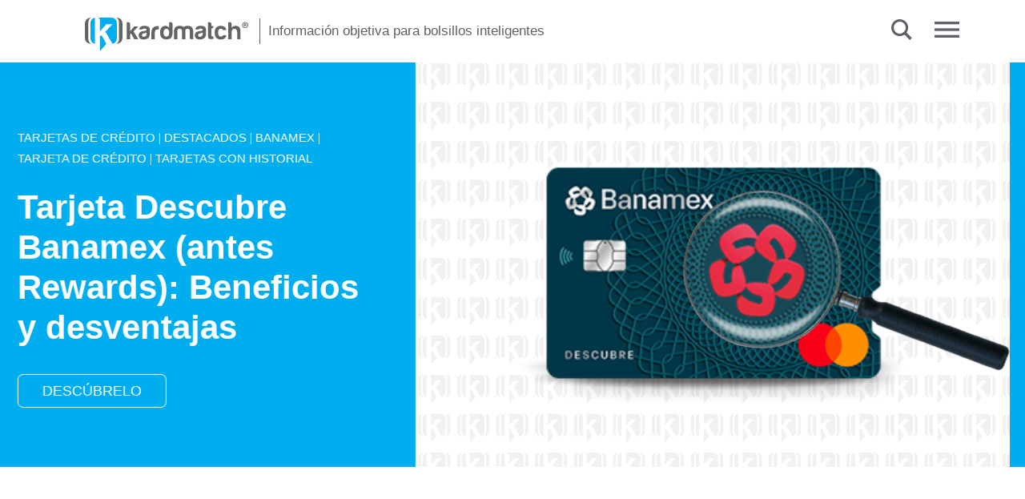

--- FILE ---
content_type: text/html; charset=UTF-8
request_url: https://blog.kardmatch.com.mx/
body_size: 14320
content:
<!doctype html><!--[if lt IE 7]> <html class="no-js lt-ie9 lt-ie8 lt-ie7" lang="es" > <![endif]--><!--[if IE 7]>    <html class="no-js lt-ie9 lt-ie8" lang="es" >        <![endif]--><!--[if IE 8]>    <html class="no-js lt-ie9" lang="es" >               <![endif]--><!--[if gt IE 8]><!--><html class="no-js" lang="es"><!--<![endif]--><head>
    <meta charset="utf-8">
    <meta http-equiv="X-UA-Compatible" content="IE=edge,chrome=1">
    <meta name="author" content="Smart Buying Decisions de México SC">
    <meta name="description" content="Las respuestas a todas tus preguntas sobre productos financieros en México.">
    <meta name="generator" content="HubSpot">
    <title>Kardmatch - Información objetiva para bolsillos inteligentes</title>
    <link rel="shortcut icon" href="https://blog.kardmatch.com.mx/hubfs/Favicon%20KM%20fondo%20negro%20%20blanco%20(320x320)-1.png">
    
<meta name="viewport" content="width=device-width, initial-scale=1">

    
    <meta property="og:description" content="Las respuestas a todas tus preguntas sobre productos financieros en México.">
    <meta property="og:title" content="Kardmatch - Información objetiva para bolsillos inteligentes">
    <meta name="twitter:description" content="Las respuestas a todas tus preguntas sobre productos financieros en México.">
    <meta name="twitter:title" content="Kardmatch - Información objetiva para bolsillos inteligentes">

    

    
    <style>
a.cta_button{-moz-box-sizing:content-box !important;-webkit-box-sizing:content-box !important;box-sizing:content-box !important;vertical-align:middle}.hs-breadcrumb-menu{list-style-type:none;margin:0px 0px 0px 0px;padding:0px 0px 0px 0px}.hs-breadcrumb-menu-item{float:left;padding:10px 0px 10px 10px}.hs-breadcrumb-menu-divider:before{content:'›';padding-left:10px}.hs-featured-image-link{border:0}.hs-featured-image{float:right;margin:0 0 20px 20px;max-width:50%}@media (max-width: 568px){.hs-featured-image{float:none;margin:0;width:100%;max-width:100%}}.hs-screen-reader-text{clip:rect(1px, 1px, 1px, 1px);height:1px;overflow:hidden;position:absolute !important;width:1px}
</style>

<link rel="stylesheet" href="https://blog.kardmatch.com.mx/hubfs/hub_generated/module_assets/1/150874053235/1741933822103/module_CM_-_Site_Search_Input_v2.min.css">
<link rel="stylesheet" href="https://blog.kardmatch.com.mx/hubfs/hub_generated/template_assets/1/25194805216/1741920943668/template_swiper.min.css">
<link rel="stylesheet" href="https://blog.kardmatch.com.mx/hubfs/hub_generated/module_assets/1/25196087716/1741933800048/module_CM_-_Hero_Slider.min.css">
<link rel="stylesheet" href="https://blog.kardmatch.com.mx/hubfs/hub_generated/module_assets/1/173368399651/1741933829978/module_author-hint.min.css">

			<style>
				
				 
			</style>
	

<style>
  #hs_cos_wrapper_widget_ae5cb52b-d908-4d2b-b297-60eee3848b1d .module-title {
  width:100%;
  text-align:center;
  font-size:24px;
  letter-spacing:2px;
  color:#00aeef;
  text-transform:uppercase;
  display:inline-block;
  line-height:1.3;
  padding:0px;
}

#hs_cos_wrapper_widget_ae5cb52b-d908-4d2b-b297-60eee3848b1d .titleCard {
  font-weight:bold;
  text-decoration:none;
  color:#696969;
  font-size:15px;
}

#hs_cos_wrapper_widget_ae5cb52b-d908-4d2b-b297-60eee3848b1d .descPc {
  text-decoration:none;
  color:#696969;
  font-size:12px;
  max-width:300px;
  overflow:hidden;
  display:-webkit-box;
  -webkit-line-clamp:4;
  -webkit-box-orient:vertical;
  line-height:1.4;
}

#hs_cos_wrapper_widget_ae5cb52b-d908-4d2b-b297-60eee3848b1d .jumpDetails {
  color:#696969;
  text-transform:uppercase;
  font-size:12px;
  margin-right:10px;
}

#hs_cos_wrapper_widget_ae5cb52b-d908-4d2b-b297-60eee3848b1d .fondoImg {
  margin-right:10px;
  width:70px;
  min-width:70px;
  height:60px;
  background-repeat:no-repeat;
  background-size:contain;
  background-position:center center;
  border-radius:5px;
  background-repeat:no-repeat;
  margin-bottom:10px;
  cursor:pointer;
}

#hs_cos_wrapper_widget_ae5cb52b-d908-4d2b-b297-60eee3848b1d .container-widget_ae5cb52b-d908-4d2b-b297-60eee3848b1d {
  width:100%;
  margin-bottom:30px;
}

#hs_cos_wrapper_widget_ae5cb52b-d908-4d2b-b297-60eee3848b1d .card-widget_ae5cb52b-d908-4d2b-b297-60eee3848b1d {
  width:100%;
  height:auto;
  border-bottom:1.3px solid #D8D8D8D8;
  margin:20px 0;
  display:flex;
  justify-content:space-between;
}

#hs_cos_wrapper_widget_ae5cb52b-d908-4d2b-b297-60eee3848b1d .card-widget_ae5cb52b-d908-4d2b-b297-60eee3848b1d .card-info { display:flex; }

#hs_cos_wrapper_widget_ae5cb52b-d908-4d2b-b297-60eee3848b1d .card-widget_ae5cb52b-d908-4d2b-b297-60eee3848b1d .card-info .description a {
  padding:0;
  margin:0;
}

#hs_cos_wrapper_widget_ae5cb52b-d908-4d2b-b297-60eee3848b1d .card-widget_ae5cb52b-d908-4d2b-b297-60eee3848b1d .actions {
  display:flex;
  align-items:center;
}

#hs_cos_wrapper_widget_ae5cb52b-d908-4d2b-b297-60eee3848b1d .btn {
  color:#0AB1F0;
  padding:5px 15px;
  background-color:#ffffffff;
  border:1px solid #0AB1F0;
  text-decoration:none;
  border-radius:5px;
  font-weight:bold;
  text-transform:uppercase;
  text-align:center;
  font-size:12px;
  box-sizing:border-box;
  cursor:pointer;
  overflow:hidden;
}

#hs_cos_wrapper_widget_ae5cb52b-d908-4d2b-b297-60eee3848b1d .btn:hover {
  background-color:#0AB1F0;
  color:#fff;
}

#hs_cos_wrapper_widget_ae5cb52b-d908-4d2b-b297-60eee3848b1d .showMore {
  color:#0AB1F0;
  cursor:pointer;
  text-decoration:none;
  font-weight:bold;
  text-transform:uppercase;
  font-size:12px;
  margin-bottom:20px;
}

@media (max-width:600px) {
  #hs_cos_wrapper_widget_ae5cb52b-d908-4d2b-b297-60eee3848b1d .texto { margin:0 auto 10px auto; }

  #hs_cos_wrapper_widget_ae5cb52b-d908-4d2b-b297-60eee3848b1d .card-widget_ae5cb52b-d908-4d2b-b297-60eee3848b1d {
    display:flex;
    flex-direction:column;
  }

  #hs_cos_wrapper_widget_ae5cb52b-d908-4d2b-b297-60eee3848b1d .card-widget_ae5cb52b-d908-4d2b-b297-60eee3848b1d .actions {
    display:grid;
    grid-template-columns:90px 1fr;
  }

  #hs_cos_wrapper_widget_ae5cb52b-d908-4d2b-b297-60eee3848b1d .card-widget_ae5cb52b-d908-4d2b-b297-60eee3848b1d .actions div:first-child { justify-self:center; }

  #hs_cos_wrapper_widget_ae5cb52b-d908-4d2b-b297-60eee3848b1d .card-widget_ae5cb52b-d908-4d2b-b297-60eee3848b1d .actions div:last-child { justify-self:end; }

  #hs_cos_wrapper_widget_ae5cb52b-d908-4d2b-b297-60eee3848b1d .card-widget_ae5cb52b-d908-4d2b-b297-60eee3848b1d .card-info {
    display:grid;
    grid-template-columns:90px 1fr;
  }

  #hs_cos_wrapper_widget_ae5cb52b-d908-4d2b-b297-60eee3848b1d .card-widget_ae5cb52b-d908-4d2b-b297-60eee3848b1d .card-info div:first-child { justify-self:center; }

  #hs_cos_wrapper_widget_ae5cb52b-d908-4d2b-b297-60eee3848b1d .card-widget_ae5cb52b-d908-4d2b-b297-60eee3848b1d .card-info .description { margin-left:8% !important; }

  #hs_cos_wrapper_widget_ae5cb52b-d908-4d2b-b297-60eee3848b1d .jumpDetails {
    color:#696969;
    text-transform:uppercase;
    font-size:12px;
    margin-right:0;
  }

  #hs_cos_wrapper_widget_ae5cb52b-d908-4d2b-b297-60eee3848b1d .btn {
    color:#0AB1F0;
    padding:0px;
    background-color:transparent;
    border:none;
    text-decoration:none;
    border-radius:0px;
    font-weight:bold;
    text-transform:uppercase;
    right:0;
    box-sizing:border-box;
    cursor:pointer;
    overflow:hidden;
  }

  #hs_cos_wrapper_widget_ae5cb52b-d908-4d2b-b297-60eee3848b1d .btn:hover {
    background-color:transparent;
    color:#0AB1F0;
  }

  #hs_cos_wrapper_widget_ae5cb52b-d908-4d2b-b297-60eee3848b1d .fondoImg { margin-right:0; }
}
 
</style>


<style>
  #hs_cos_wrapper_module_16431342077084 .module-title {
  width:100%;
  text-align:center;
  font-size:24px;
  letter-spacing:2px;
  color:#00aeef;
  text-transform:uppercase;
  display:inline-block;
  line-height:1.3;
  padding:0px;
}

#hs_cos_wrapper_module_16431342077084 .titleCard {
  font-weight:bold;
  text-decoration:none;
  color:#696969;
  font-size:15px;
}

#hs_cos_wrapper_module_16431342077084 .descPc {
  text-decoration:none;
  color:#696969;
  font-size:12px;
  max-width:300px;
  overflow:hidden;
  display:-webkit-box;
  -webkit-line-clamp:5;
  -webkit-box-orient:vertical;
  line-height:1.4;
}

#hs_cos_wrapper_module_16431342077084 .jumpDetails {
  color:#696969;
  text-transform:uppercase;
  font-size:12px;
  margin-right:10px;
}

#hs_cos_wrapper_module_16431342077084 .fondoImg {
  margin-right:10px;
  width:70px;
  min-width:70px;
  height:60px;
  background-repeat:no-repeat;
  background-size:contain;
  background-position:center center;
  border-radius:5px;
  background-repeat:no-repeat;
  margin-bottom:10px;
  cursor:pointer;
}

#hs_cos_wrapper_module_16431342077084 .container-module_16431342077084 {
  width:100%;
  margin-bottom:30px;
}

#hs_cos_wrapper_module_16431342077084 .card-module_16431342077084 {
  width:100%;
  height:auto;
  border-bottom:1.3px solid #D8D8D8D8;
  margin:20px 0;
  display:flex;
  justify-content:space-between;
}

#hs_cos_wrapper_module_16431342077084 .card-module_16431342077084 .card-info { display:flex; }

#hs_cos_wrapper_module_16431342077084 .card-module_16431342077084 .card-info .description a {
  padding:0;
  margin:0;
}

#hs_cos_wrapper_module_16431342077084 .card-module_16431342077084 .actions {
  display:flex;
  align-items:center;
}

#hs_cos_wrapper_module_16431342077084 .btn {
  color:#0AB1F0;
  padding:5px 15px;
  background-color:#ffffffff;
  border:1px solid #0AB1F0;
  text-decoration:none;
  border-radius:5px;
  font-weight:bold;
  text-transform:uppercase;
  text-align:center;
  font-size:12px;
  box-sizing:border-box;
  cursor:pointer;
  overflow:hidden;
}

#hs_cos_wrapper_module_16431342077084 .btn:hover {
  background-color:#0AB1F0;
  color:#fff;
}

#hs_cos_wrapper_module_16431342077084 .showMore {
  color:#0AB1F0;
  cursor:pointer;
  text-decoration:none;
  font-weight:bold;
  text-transform:uppercase;
  font-size:12px;
  margin-bottom:20px;
}

@media (max-width:600px) {
  #hs_cos_wrapper_module_16431342077084 .texto { margin:0 auto 10px auto; }

  #hs_cos_wrapper_module_16431342077084 .card-module_16431342077084 {
    display:flex;
    flex-direction:column;
  }

  #hs_cos_wrapper_module_16431342077084 .card-module_16431342077084 .actions {
    display:grid;
    grid-template-columns:90px 1fr;
  }

  #hs_cos_wrapper_module_16431342077084 .card-module_16431342077084 .actions div:first-child { justify-self:center; }

  #hs_cos_wrapper_module_16431342077084 .card-module_16431342077084 .actions div:last-child { justify-self:end; }

  #hs_cos_wrapper_module_16431342077084 .card-module_16431342077084 .card-info {
    display:grid;
    grid-template-columns:90px 1fr;
  }

  #hs_cos_wrapper_module_16431342077084 .card-module_16431342077084 .card-info div:first-child { justify-self:center; }

  #hs_cos_wrapper_module_16431342077084 .card-module_16431342077084 .card-info .description { margin-left:8% !important; }

  #hs_cos_wrapper_module_16431342077084 .jumpDetails {
    color:#696969;
    text-transform:uppercase;
    font-size:12px;
    margin-right:0;
  }

  #hs_cos_wrapper_module_16431342077084 .btn {
    color:#0AB1F0;
    padding:0px;
    background-color:transparent;
    border:none;
    text-decoration:none;
    border-radius:0px;
    font-weight:bold;
    text-transform:uppercase;
    right:0;
    box-sizing:border-box;
    cursor:pointer;
    overflow:hidden;
  }

  #hs_cos_wrapper_module_16431342077084 .btn:hover {
    background-color:transparent;
    color:#0AB1F0;
  }

  #hs_cos_wrapper_module_16431342077084 .fondoImg { margin-right:0; }
}
 
</style>


<style>
  #hs_cos_wrapper_module_16431342077084 .module-title {
  width:100%;
  text-align:center;
  font-size:24px;
  letter-spacing:2px;
  color:#00aeef;
  text-transform:uppercase;
  display:inline-block;
  line-height:1.3;
  padding:0px;
}

#hs_cos_wrapper_module_16431342077084 .titleCard {
  font-weight:bold;
  text-decoration:none;
  color:#696969;
  font-size:15px;
}

#hs_cos_wrapper_module_16431342077084 .descPc {
  text-decoration:none;
  color:#696969;
  font-size:12px;
  max-width:300px;
  overflow:hidden;
  display:-webkit-box;
  -webkit-line-clamp:2;
  -webkit-box-orient:vertical;
  line-height:1.4;
}

#hs_cos_wrapper_module_16431342077084 .jumpDetails {
  color:#696969;
  text-transform:uppercase;
  font-size:12px;
  margin-right:10px;
}

#hs_cos_wrapper_module_16431342077084 .fondoImg {
  margin-right:10px;
  width:70px;
  min-width:70px;
  height:60px;
  background-repeat:no-repeat;
  background-size:contain;
  background-position:center center;
  border-radius:5px;
  background-repeat:no-repeat;
  margin-bottom:10px;
  cursor:pointer;
}

#hs_cos_wrapper_module_16431342077084 .container-module_16431342077084 {
  width:100%;
  margin-bottom:30px;
}

#hs_cos_wrapper_module_16431342077084 .card-module_16431342077084 {
  width:100%;
  height:auto;
  border-bottom:1.3px solid #D8D8D8D8;
  margin:20px 0;
  display:flex;
  justify-content:space-between;
}

#hs_cos_wrapper_module_16431342077084 .card-module_16431342077084 .card-info { display:flex; }

#hs_cos_wrapper_module_16431342077084 .card-module_16431342077084 .card-info .description a {
  padding:0;
  margin:0;
}

#hs_cos_wrapper_module_16431342077084 .card-module_16431342077084 .actions {
  display:flex;
  align-items:center;
}

#hs_cos_wrapper_module_16431342077084 .btn {
  color:#0AB1F0;
  padding:5px 15px;
  background-color:#ffffffff;
  border:1px solid #0AB1F0;
  text-decoration:none;
  border-radius:5px;
  font-weight:bold;
  text-transform:uppercase;
  text-align:center;
  font-size:12px;
  box-sizing:border-box;
  cursor:pointer;
  overflow:hidden;
}

#hs_cos_wrapper_module_16431342077084 .btn:hover {
  background-color:#0AB1F0;
  color:#fff;
}

#hs_cos_wrapper_module_16431342077084 .showMore {
  color:#0AB1F0;
  cursor:pointer;
  text-decoration:none;
  font-weight:bold;
  text-transform:uppercase;
  font-size:12px;
  margin-bottom:20px;
}

@media (max-width:600px) {
  #hs_cos_wrapper_module_16431342077084 .texto { margin:0 auto 10px auto; }

  #hs_cos_wrapper_module_16431342077084 .card-module_16431342077084 {
    display:flex;
    flex-direction:column;
  }

  #hs_cos_wrapper_module_16431342077084 .card-module_16431342077084 .actions {
    display:grid;
    grid-template-columns:90px 1fr;
  }

  #hs_cos_wrapper_module_16431342077084 .card-module_16431342077084 .actions div:first-child { justify-self:center; }

  #hs_cos_wrapper_module_16431342077084 .card-module_16431342077084 .actions div:last-child { justify-self:end; }

  #hs_cos_wrapper_module_16431342077084 .card-module_16431342077084 .card-info {
    display:grid;
    grid-template-columns:90px 1fr;
  }

  #hs_cos_wrapper_module_16431342077084 .card-module_16431342077084 .card-info div:first-child { justify-self:center; }

  #hs_cos_wrapper_module_16431342077084 .card-module_16431342077084 .card-info .description { margin-left:8% !important; }

  #hs_cos_wrapper_module_16431342077084 .jumpDetails {
    color:#696969;
    text-transform:uppercase;
    font-size:12px;
    margin-right:0;
  }

  #hs_cos_wrapper_module_16431342077084 .btn {
    color:#0AB1F0;
    padding:0px;
    background-color:transparent;
    border:none;
    text-decoration:none;
    border-radius:0px;
    font-weight:bold;
    text-transform:uppercase;
    right:0;
    box-sizing:border-box;
    cursor:pointer;
    overflow:hidden;
  }

  #hs_cos_wrapper_module_16431342077084 .btn:hover {
    background-color:transparent;
    color:#0AB1F0;
  }

  #hs_cos_wrapper_module_16431342077084 .fondoImg { margin-right:0; }
}
 
</style>


<style>
  #hs_cos_wrapper_module_16431342077084 .module-title {
  width:100%;
  text-align:center;
  font-size:24px;
  letter-spacing:2px;
  color:#00aeef;
  text-transform:uppercase;
  display:inline-block;
  line-height:1.3;
  padding:0px;
}

#hs_cos_wrapper_module_16431342077084 .titleCard {
  font-weight:bold;
  text-decoration:none;
  color:#696969;
  font-size:15px;
}

#hs_cos_wrapper_module_16431342077084 .descPc {
  text-decoration:none;
  color:#696969;
  font-size:12px;
  max-width:300px;
  overflow:hidden;
  display:-webkit-box;
  -webkit-line-clamp:4;
  -webkit-box-orient:vertical;
  line-height:1.4;
}

#hs_cos_wrapper_module_16431342077084 .jumpDetails {
  color:#696969;
  text-transform:uppercase;
  font-size:12px;
  margin-right:10px;
}

#hs_cos_wrapper_module_16431342077084 .fondoImg {
  margin-right:10px;
  width:70px;
  min-width:70px;
  height:60px;
  background-repeat:no-repeat;
  background-size:contain;
  background-position:center center;
  border-radius:5px;
  background-repeat:no-repeat;
  margin-bottom:10px;
  cursor:pointer;
}

#hs_cos_wrapper_module_16431342077084 .container-module_16431342077084 {
  width:100%;
  margin-bottom:30px;
}

#hs_cos_wrapper_module_16431342077084 .card-module_16431342077084 {
  width:100%;
  height:auto;
  border-bottom:1.3px solid #D8D8D8D8;
  margin:20px 0;
  display:flex;
  justify-content:space-between;
}

#hs_cos_wrapper_module_16431342077084 .card-module_16431342077084 .card-info { display:flex; }

#hs_cos_wrapper_module_16431342077084 .card-module_16431342077084 .card-info .description a {
  padding:0;
  margin:0;
}

#hs_cos_wrapper_module_16431342077084 .card-module_16431342077084 .actions {
  display:flex;
  align-items:center;
}

#hs_cos_wrapper_module_16431342077084 .btn {
  color:#0AB1F0;
  padding:5px 15px;
  background-color:#ffffffff;
  border:1px solid #0AB1F0;
  text-decoration:none;
  border-radius:5px;
  font-weight:bold;
  text-transform:uppercase;
  text-align:center;
  font-size:12px;
  box-sizing:border-box;
  cursor:pointer;
  overflow:hidden;
}

#hs_cos_wrapper_module_16431342077084 .btn:hover {
  background-color:#0AB1F0;
  color:#fff;
}

#hs_cos_wrapper_module_16431342077084 .showMore {
  color:#0AB1F0;
  cursor:pointer;
  text-decoration:none;
  font-weight:bold;
  text-transform:uppercase;
  font-size:12px;
  margin-bottom:20px;
}

@media (max-width:600px) {
  #hs_cos_wrapper_module_16431342077084 .texto { margin:0 auto 10px auto; }

  #hs_cos_wrapper_module_16431342077084 .card-module_16431342077084 {
    display:flex;
    flex-direction:column;
  }

  #hs_cos_wrapper_module_16431342077084 .card-module_16431342077084 .actions {
    display:grid;
    grid-template-columns:90px 1fr;
  }

  #hs_cos_wrapper_module_16431342077084 .card-module_16431342077084 .actions div:first-child { justify-self:center; }

  #hs_cos_wrapper_module_16431342077084 .card-module_16431342077084 .actions div:last-child { justify-self:end; }

  #hs_cos_wrapper_module_16431342077084 .card-module_16431342077084 .card-info {
    display:grid;
    grid-template-columns:90px 1fr;
  }

  #hs_cos_wrapper_module_16431342077084 .card-module_16431342077084 .card-info div:first-child { justify-self:center; }

  #hs_cos_wrapper_module_16431342077084 .card-module_16431342077084 .card-info .description { margin-left:8% !important; }

  #hs_cos_wrapper_module_16431342077084 .jumpDetails {
    color:#696969;
    text-transform:uppercase;
    font-size:12px;
    margin-right:0;
  }

  #hs_cos_wrapper_module_16431342077084 .btn {
    color:#0AB1F0;
    padding:0px;
    background-color:transparent;
    border:none;
    text-decoration:none;
    border-radius:0px;
    font-weight:bold;
    text-transform:uppercase;
    right:0;
    box-sizing:border-box;
    cursor:pointer;
    overflow:hidden;
  }

  #hs_cos_wrapper_module_16431342077084 .btn:hover {
    background-color:transparent;
    color:#0AB1F0;
  }

  #hs_cos_wrapper_module_16431342077084 .fondoImg { margin-right:0; }
}
 
</style>

<link rel="stylesheet" href="/hs/hsstatic/BlogSocialSharingSupport/static-1.258/bundles/project.css">
<link rel="stylesheet" href="https://blog.kardmatch.com.mx/hubfs/hub_generated/module_assets/1/25390519042/1741933801101/module_CM_-_Multiple_Slider_Blog.min.css">
<link rel="stylesheet" href="https://blog.kardmatch.com.mx/hubfs/hub_generated/module_assets/1/25415197222/1741933802095/module_CM_-_Topics.min.css">
    

    
<!--  Added by GoogleAnalytics4 integration -->
<script>
var _hsp = window._hsp = window._hsp || [];
window.dataLayer = window.dataLayer || [];
function gtag(){dataLayer.push(arguments);}

var useGoogleConsentModeV2 = true;
var waitForUpdateMillis = 1000;


if (!window._hsGoogleConsentRunOnce) {
  window._hsGoogleConsentRunOnce = true;

  gtag('consent', 'default', {
    'ad_storage': 'denied',
    'analytics_storage': 'denied',
    'ad_user_data': 'denied',
    'ad_personalization': 'denied',
    'wait_for_update': waitForUpdateMillis
  });

  if (useGoogleConsentModeV2) {
    _hsp.push(['useGoogleConsentModeV2'])
  } else {
    _hsp.push(['addPrivacyConsentListener', function(consent){
      var hasAnalyticsConsent = consent && (consent.allowed || (consent.categories && consent.categories.analytics));
      var hasAdsConsent = consent && (consent.allowed || (consent.categories && consent.categories.advertisement));

      gtag('consent', 'update', {
        'ad_storage': hasAdsConsent ? 'granted' : 'denied',
        'analytics_storage': hasAnalyticsConsent ? 'granted' : 'denied',
        'ad_user_data': hasAdsConsent ? 'granted' : 'denied',
        'ad_personalization': hasAdsConsent ? 'granted' : 'denied'
      });
    }]);
  }
}

gtag('js', new Date());
gtag('set', 'developer_id.dZTQ1Zm', true);
gtag('config', 'G-RERF850PF6');
</script>
<script async src="https://www.googletagmanager.com/gtag/js?id=G-RERF850PF6"></script>

<!-- /Added by GoogleAnalytics4 integration -->

<!--  Added by GoogleTagManager integration -->
<script>
var _hsp = window._hsp = window._hsp || [];
window.dataLayer = window.dataLayer || [];
function gtag(){dataLayer.push(arguments);}

var useGoogleConsentModeV2 = true;
var waitForUpdateMillis = 1000;



var hsLoadGtm = function loadGtm() {
    if(window._hsGtmLoadOnce) {
      return;
    }

    if (useGoogleConsentModeV2) {

      gtag('set','developer_id.dZTQ1Zm',true);

      gtag('consent', 'default', {
      'ad_storage': 'denied',
      'analytics_storage': 'denied',
      'ad_user_data': 'denied',
      'ad_personalization': 'denied',
      'wait_for_update': waitForUpdateMillis
      });

      _hsp.push(['useGoogleConsentModeV2'])
    }

    (function(w,d,s,l,i){w[l]=w[l]||[];w[l].push({'gtm.start':
    new Date().getTime(),event:'gtm.js'});var f=d.getElementsByTagName(s)[0],
    j=d.createElement(s),dl=l!='dataLayer'?'&l='+l:'';j.async=true;j.src=
    'https://www.googletagmanager.com/gtm.js?id='+i+dl;f.parentNode.insertBefore(j,f);
    })(window,document,'script','dataLayer','GTM-WJ5Q4N');

    window._hsGtmLoadOnce = true;
};

_hsp.push(['addPrivacyConsentListener', function(consent){
  if(consent.allowed || (consent.categories && consent.categories.analytics)){
    hsLoadGtm();
  }
}]);

</script>

<!-- /Added by GoogleTagManager integration -->


<!-- Lazy Load pt.1 -->
<script async type="text/javascript" src="https://cdn.jsdelivr.net/npm/vanilla-lazyload@17.8.3/dist/lazyload.min.js"></script>
<!--Swiper-->

<script>
	const windowhg = window;
</script>
<script>
  (function (w,i,d,g,e,t,s) {w[d] = w[d]||[];t= i.createElement(g);
    t.async=1;t.src=e;s=i.getElementsByTagName(g)[0];s.parentNode.insertBefore(t, s);
  })(window, document, '_gscq','script','//widgets.getsitecontrol.com/194489/script.js');
</script>
<link rel="next" href="https://blog.kardmatch.com.mx/page/2">
<meta property="og:url" content="https://blog.kardmatch.com.mx">
<meta property="og:type" content="blog">
<meta name="twitter:card" content="summary">
<link rel="alternate" type="application/rss+xml" href="https://blog.kardmatch.com.mx/rss.xml">
<meta name="twitter:domain" content="blog.kardmatch.com.mx">

<meta http-equiv="content-language" content="es">
<link rel="stylesheet" href="//7052064.fs1.hubspotusercontent-na1.net/hubfs/7052064/hub_generated/template_assets/DEFAULT_ASSET/1769202061201/template_layout.min.css">


<link rel="stylesheet" href="https://blog.kardmatch.com.mx/hubfs/hub_generated/template_assets/1/24910695800/1741920948932/template_layout.css">
<link rel="stylesheet" href="https://blog.kardmatch.com.mx/hubfs/hub_generated/template_assets/1/158173719736/1741920948083/template_newSearchListing.min.css">
<link rel="stylesheet" href="https://blog.kardmatch.com.mx/hubfs/hub_generated/template_assets/1/173779734608/1741920949138/template_swiper-8.4.7.min.css">


<!-- Lazy Load pt.1 -->
<script type="text/javascript" src="https://cdn.jsdelivr.net/npm/vanilla-lazyload@17.8.3/dist/lazyload.min.js"></script>


<script defer src="https://cdnjs.cloudflare.com/ajax/libs/Swiper/4.5.0/js/swiper.min.js"></script>

</head>
<body class="   hs-content-id-71629925700 hs-blog-listing hs-blog-id-2588134620" style="">
<!--  Added by GoogleTagManager integration -->
<noscript><iframe src="https://www.googletagmanager.com/ns.html?id=GTM-WJ5Q4N" height="0" width="0" style="display:none;visibility:hidden"></iframe></noscript>

<!-- /Added by GoogleTagManager integration -->

    <div class="header-container-wrapper">
    <div class="header-container container-fluid">

<div class="row-fluid-wrapper row-depth-1 row-number-1 ">
<div class="row-fluid ">
<div class="span12 widget-span widget-type-global_group " style="" data-widget-type="global_group" data-x="0" data-w="12">
<div class="" data-global-widget-path="generated_global_groups/150839737676.html"><div class="row-fluid-wrapper row-depth-1 row-number-1 ">
<div class="row-fluid ">
<div class="span12 widget-span widget-type-cell header-container" style="" data-widget-type="cell" data-x="0" data-w="12">

<div class="row-fluid-wrapper row-depth-1 row-number-2 ">
<div class="row-fluid ">
<div class="span12 widget-span widget-type-cell search-content menu" style="" data-widget-type="cell" data-x="0" data-w="12">

<div class="row-fluid-wrapper row-depth-1 row-number-3 ">
<div class="row-fluid ">
<div class="span12 widget-span widget-type-cell container" style="" data-widget-type="cell" data-x="0" data-w="12">

<div class="row-fluid-wrapper row-depth-1 row-number-4 ">
<div class="row-fluid ">
<div class="span3 widget-span widget-type-custom_widget lazy" style="" data-widget-type="custom_widget" data-x="0" data-w="3">
<div id="hs_cos_wrapper_module_353651041" class="hs_cos_wrapper hs_cos_wrapper_widget hs_cos_wrapper_type_module widget-type-linked_image" style="" data-hs-cos-general-type="widget" data-hs-cos-type="module">
    






  



<span id="hs_cos_wrapper_module_353651041_" class="hs_cos_wrapper hs_cos_wrapper_widget hs_cos_wrapper_type_linked_image" style="" data-hs-cos-general-type="widget" data-hs-cos-type="linked_image"><a href="https://www.kardmatch.com.mx/" target="_parent" id="hs-link-module_353651041_" style="border-width:0px;border:0px;"><img src="https://blog.kardmatch.com.mx/hubfs/Imported%20sitepage%20images/kardmatch_nuevo_color.svg" class="hs-image-widget " style="max-width: 100%; height: auto;" alt="kardmatch_nuevo_color" title="kardmatch_nuevo_color"></a></span></div>

</div><!--end widget-span -->
<div class="span7 widget-span widget-type-custom_widget " style="" data-widget-type="custom_widget" data-x="3" data-w="7">
<div id="hs_cos_wrapper_module_1703196367899122" class="hs_cos_wrapper hs_cos_wrapper_widget hs_cos_wrapper_type_module" style="" data-hs-cos-general-type="widget" data-hs-cos-type="module">

<div class="hs-search-field"> 
    <div class="hs-search-field__bar"> 
      <form action="/hs-search-results">
        
        <input type="text" class="hs-search-field__input" name="term" autocomplete="off" aria-label="Search" placeholder="Escribe el producto/categoría que buscas">
        
        
          <input type="hidden" name="type" value="SITE_PAGE">
        
        
        
          <input type="hidden" name="type" value="BLOG_POST">
          <input type="hidden" name="type" value="LISTING_PAGE">
        
        

        
      </form>
    </div>
    <ul class="hs-search-field__suggestions"></ul>
</div></div>

</div><!--end widget-span -->
<div class="span2 widget-span widget-type-custom_widget " style="" data-widget-type="custom_widget" data-x="10" data-w="2">
<div id="hs_cos_wrapper_module_227670970" class="hs_cos_wrapper hs_cos_wrapper_widget hs_cos_wrapper_type_module" style="" data-hs-cos-general-type="widget" data-hs-cos-type="module"><div class="pt0 pb0">
  <div class="close-search"></div>
</div></div>

</div><!--end widget-span -->
</div><!--end row-->
</div><!--end row-wrapper -->

</div><!--end widget-span -->
</div><!--end row-->
</div><!--end row-wrapper -->

</div><!--end widget-span -->
</div><!--end row-->
</div><!--end row-wrapper -->

<div class="row-fluid-wrapper row-depth-1 row-number-5 ">
<div class="row-fluid ">
<div class="span12 widget-span widget-type-cell menu" style="" data-widget-type="cell" data-x="0" data-w="12">

<div class="row-fluid-wrapper row-depth-1 row-number-6 ">
<div class="row-fluid ">
<div class="span12 widget-span widget-type-cell container" style="" data-widget-type="cell" data-x="0" data-w="12">

<div class="row-fluid-wrapper row-depth-1 row-number-7 ">
<div class="row-fluid ">
<div class="span3 widget-span widget-type-custom_widget lazy" style="" data-widget-type="custom_widget" data-x="0" data-w="3">
<div id="hs_cos_wrapper_module_759589135" class="hs_cos_wrapper hs_cos_wrapper_widget hs_cos_wrapper_type_module widget-type-linked_image" style="" data-hs-cos-general-type="widget" data-hs-cos-type="module">
    






  



<span id="hs_cos_wrapper_module_759589135_" class="hs_cos_wrapper hs_cos_wrapper_widget hs_cos_wrapper_type_linked_image" style="" data-hs-cos-general-type="widget" data-hs-cos-type="linked_image"><a href="https://www.kardmatch.com.mx/" target="_parent" id="hs-link-module_759589135_" style="border-width:0px;border:0px;"><img src="https://blog.kardmatch.com.mx/hubfs/kardmatch_nuevo_color.svg" class="hs-image-widget " style="max-width: 100%; height: auto;" alt="kardmatch" title="kardmatch"></a></span></div>

</div><!--end widget-span -->
<div class="span4 widget-span widget-type-custom_widget title-header" style="" data-widget-type="custom_widget" data-x="3" data-w="4">
<div id="hs_cos_wrapper_module_290887506" class="hs_cos_wrapper hs_cos_wrapper_widget hs_cos_wrapper_type_module widget-type-text" style="" data-hs-cos-general-type="widget" data-hs-cos-type="module"><span id="hs_cos_wrapper_module_290887506_" class="hs_cos_wrapper hs_cos_wrapper_widget hs_cos_wrapper_type_text" style="" data-hs-cos-general-type="widget" data-hs-cos-type="text">Información objetiva para bolsillos inteligentes</span></div>

</div><!--end widget-span -->
<div class="span5 widget-span widget-type-custom_widget " style="" data-widget-type="custom_widget" data-x="7" data-w="5">
<div id="hs_cos_wrapper_module_942859225" class="hs_cos_wrapper hs_cos_wrapper_widget hs_cos_wrapper_type_module" style="" data-hs-cos-general-type="widget" data-hs-cos-type="module"><nav>
  <h2 class="icon icon-lab"><i class="button">X</i> </h2>  
  <span id="hs_cos_wrapper_module_942859225_" class="hs_cos_wrapper hs_cos_wrapper_widget hs_cos_wrapper_type_menu" style="" data-hs-cos-general-type="widget" data-hs-cos-type="menu"><div id="hs_menu_wrapper_module_942859225_" class="hs-menu-wrapper active-branch flyouts hs-menu-flow-horizontal" role="navigation" data-sitemap-name="default" data-menu-id="25070762786" aria-label="Navigation Menu">
 <ul role="menu" class="active-branch">
  <li class="hs-menu-item hs-menu-depth-1 hs-item-has-children active-branch" role="none"><a href="javascript:;" aria-haspopup="true" aria-expanded="false" role="menuitem">Crédito</a>
   <ul role="menu" class="hs-menu-children-wrapper active-branch">
    <li class="hs-menu-item hs-menu-depth-2 active active-branch" role="none"><a href="https://blog.kardmatch.com.mx/topic/tarjetas-de-crédito" role="menuitem">Tarjetas de crédito</a></li>
    <li class="hs-menu-item hs-menu-depth-2 active active-branch" role="none"><a href="https://blog.kardmatch.com.mx/topic/créditos-personales" role="menuitem">Créditos personales</a></li>
    <li class="hs-menu-item hs-menu-depth-2 active active-branch" role="none"><a href="https://blog.kardmatch.com.mx/topic/créditos-hipotecarios" role="menuitem">Créditos Hipotecarios</a></li>
    <li class="hs-menu-item hs-menu-depth-2 active active-branch" role="none"><a href="https://blog.kardmatch.com.mx/topic/créditos-automotrices" role="menuitem">Créditos Automotrices</a></li>
    <li class="hs-menu-item hs-menu-depth-2 active active-branch" role="none"><a href="https://blog.kardmatch.com.mx/topic/créditos-para-pymes" role="menuitem">Créditos para PyMES</a></li>
   </ul></li>
  <li class="hs-menu-item hs-menu-depth-1 hs-item-has-children active-branch" role="none"><a href="javascript:;" aria-haspopup="true" aria-expanded="false" role="menuitem">Retiro</a>
   <ul role="menu" class="hs-menu-children-wrapper active-branch">
    <li class="hs-menu-item hs-menu-depth-2 active active-branch" role="none"><a href="https://blog.kardmatch.com.mx/topic/afores" role="menuitem">Afores</a></li>
    <li class="hs-menu-item hs-menu-depth-2 active active-branch" role="none"><a href="https://blog.kardmatch.com.mx/topic/planes-de-retiro" role="menuitem">Planes de retiro</a></li>
   </ul></li>
  <li class="hs-menu-item hs-menu-depth-1 hs-item-has-children active-branch" role="none"><a href="javascript:;" aria-haspopup="true" aria-expanded="false" role="menuitem">Ahorro e inversiones</a>
   <ul role="menu" class="hs-menu-children-wrapper active-branch">
    <li class="hs-menu-item hs-menu-depth-2 active active-branch" role="none"><a href="https://blog.kardmatch.com.mx/topic/cuentas-de-ahorro" role="menuitem">Cuentas de ahorro</a></li>
    <li class="hs-menu-item hs-menu-depth-2 active active-branch" role="none"><a href="https://blog.kardmatch.com.mx/topic/inversiones" role="menuitem">Inversiones</a></li>
   </ul></li>
  <li class="hs-menu-item hs-menu-depth-1 hs-item-has-children active-branch" role="none"><a href="javascript:;" aria-haspopup="true" aria-expanded="false" role="menuitem">Medios de pago</a>
   <ul role="menu" class="hs-menu-children-wrapper active-branch">
    <li class="hs-menu-item hs-menu-depth-2 active active-branch" role="none"><a href="https://blog.kardmatch.com.mx/topic/tarjetas-de-crédito" role="menuitem">Tarjetas de Crédito</a></li>
    <li class="hs-menu-item hs-menu-depth-2 active active-branch" role="none"><a href="https://blog.kardmatch.com.mx/topic/tarjetas-de-débito" role="menuitem">Tarjetas de Débito</a></li>
    <li class="hs-menu-item hs-menu-depth-2 active active-branch" role="none"><a href="https://blog.kardmatch.com.mx/topic/billeteras-virtuales" role="menuitem">Billeteras Virtuales</a></li>
    <li class="hs-menu-item hs-menu-depth-2 active active-branch" role="none"><a href="https://blog.kardmatch.com.mx/topic/tarjetas-de-crédito" role="menuitem">Plataformas de Pago y Apps</a></li>
    <li class="hs-menu-item hs-menu-depth-2 active active-branch" role="none"><a href="https://blog.kardmatch.com.mx/topic/tarjetas-de-regalo" role="menuitem">Tarjetas de Regalo</a></li>
    <li class="hs-menu-item hs-menu-depth-2 active active-branch" role="none"><a href="https://blog.kardmatch.com.mx/topic/vales-de-despensa" role="menuitem">Tarjetas / Vales de Despensa</a></li>
   </ul></li>
  <li class="hs-menu-item hs-menu-depth-1 active hs-item-has-children active-branch" role="none"><a href="https://blog.kardmatch.com.mx/topic/seguros" aria-haspopup="true" aria-expanded="false" role="menuitem">Seguros</a>
   <ul role="menu" class="hs-menu-children-wrapper active-branch">
    <li class="hs-menu-item hs-menu-depth-2 active active-branch" role="none"><a href="https://blog.kardmatch.com.mx/topic/seguros-de-auto" role="menuitem">Seguros de auto</a></li>
    <li class="hs-menu-item hs-menu-depth-2 active active-branch" role="none"><a href="https://blog.kardmatch.com.mx/topic/seguros-educativos" role="menuitem">Seguros educativos</a></li>
   </ul></li>
 </ul>
</div></span>
</nav>
<div class="sidebar-menu-overlay"></div>
<ul class="menu" id="st-trigger-effects">
  <li>
    <a class="search-icon" href="javascript:;">
        <svg xmlns="http://www.w3.org/2000/svg" width="26" height="26" viewbox="0 0 26 26"><g fill="none"><g fill="#5F6168"><path d="M25.8 23.4L19.1 16.7C20.3 15 21.1 12.9 21.1 10.5 21.1 4.7 16.4 0 10.5 0 4.7 0 0 4.7 0 10.5 0 16.4 4.7 21.1 10.5 21.1 12.7 21.1 14.8 20.4 16.5 19.2L23.2 26 25.8 23.4 25.8 23.4ZM3.1 10.5C3.1 6.4 6.4 3.1 10.5 3.1 14.6 3.1 18 6.4 18 10.5 18 14.6 14.6 18 10.5 18 6.4 18 3.1 14.6 3.1 10.5Z" /></g></g></svg>
    </a>
  </li>
  <li><a class="button" href="javascript:;"></a></li>
</ul></div>

</div><!--end widget-span -->
</div><!--end row-->
</div><!--end row-wrapper -->

</div><!--end widget-span -->
</div><!--end row-->
</div><!--end row-wrapper -->

</div><!--end widget-span -->
</div><!--end row-->
</div><!--end row-wrapper -->

</div><!--end widget-span -->
</div><!--end row-->
</div><!--end row-wrapper -->
</div>
</div><!--end widget-span -->
</div><!--end row-->
</div><!--end row-wrapper -->

    </div><!--end header -->
</div><!--end header wrapper -->

<div class="body-container-wrapper">
    <div class="body-container container-fluid">

<div class="row-fluid-wrapper row-depth-1 row-number-1 ">
<div class="row-fluid ">
<div class="span12 widget-span widget-type-custom_widget " style="display: none" data-widget-type="custom_widget" data-x="0" data-w="12">
<div id="hs_cos_wrapper_module_1708724624433146" class="hs_cos_wrapper hs_cos_wrapper_widget hs_cos_wrapper_type_module" style="" data-hs-cos-general-type="widget" data-hs-cos-type="module"><style>
body .header-container .menu .span3:first-child:after{height:40%}body .search-content.menu{background-color:#fff}body .search-content.menu img.hs-image-widget{filter:none}body .search-content.menu .title-header span{color:#5f6168}body .hs-search-field .hs-search-field__bar form input[type=text]{background:rgb(95 97 104 / 10%)}body .close-search{filter:none}body .hs-search-field__suggestions #results-for{color:#000;font-weight:600}body .hs-search-field__suggestions li a{color:#5f6168;text-decoration:none;font-size:16px;transition:all .4s}body .hs-search-field__suggestions{list-style:none;margin:0;padding:0;max-height:113px;overflow:scroll;margin-bottom:10px;display:none}body .hs-search-field--open .hs-search-field__suggestions{display:block}.hs-search-field__suggestions::-webkit-scrollbar{-webkit-appearance:none;width:7px}.hs-search-field__suggestions::-webkit-scrollbar-thumb{border-radius:4px;background-color:rgba(0,0,0,.5);-webkit-box-shadow:0 0 1px rgba(255,255,255,.5)}body .search-content{-webkit-transform:translateY(-178px);-moz-transform:translateY(-178px);-ms-transform:translateY(-178px);-o-transform:translateY(-178px);transform:translateY(-178px)}@media (max-width:767px){.header-container .search-content.menu .span7{width:90%}body .hs-search-field__suggestions{max-height:30vh;width:110%}}
</style></div>

</div><!--end widget-span -->
</div><!--end row-->
</div><!--end row-wrapper -->

<div class="row-fluid-wrapper row-depth-1 row-number-2 ">
<div class="row-fluid ">
<div class="span12 widget-span widget-type-cell " style="" data-widget-type="cell" data-x="0" data-w="12">

<div class="row-fluid-wrapper row-depth-1 row-number-3 ">
<div class="row-fluid ">
<div class="span12 widget-span widget-type-cell " style="" data-widget-type="cell" data-x="0" data-w="12">

<div class="row-fluid-wrapper row-depth-1 row-number-4 ">
<div class="row-fluid ">
<div class="span12 widget-span widget-type-custom_widget " style="" data-widget-type="custom_widget" data-x="0" data-w="12">
<div id="hs_cos_wrapper_module_158082399158242" class="hs_cos_wrapper hs_cos_wrapper_widget hs_cos_wrapper_type_module" style="" data-hs-cos-general-type="widget" data-hs-cos-type="module">

<div class="swiper-container swiper-hero-slider">
    <div class="swiper-wrapper">
      
      
      
        
          <div class="swiper-slide">
            <div class="hs-rss-module feedreader_box custom-listing">
              <div class="hs-rss-item hs-with-featured-image">
                <div class="hs-rss-item-text" data-swiper-parallax="-600">
                  
                      <p id="hubspot-topic_data">
                          
                              <a class="topic-link" href="https://blog.kardmatch.com.mx/topic/tarjetas-de-crédito">Tarjetas de Crédito</a> | 
                          
                              <a class="topic-link" href="https://blog.kardmatch.com.mx/topic/destacados">Destacados</a> | 
                          
                              <a class="topic-link" href="https://blog.kardmatch.com.mx/topic/banamex">Banamex</a> | 
                          
                              <a class="topic-link" href="https://blog.kardmatch.com.mx/topic/tarjeta-de-crédito">Tarjeta de crédito</a> | 
                          
                              <a class="topic-link" href="https://blog.kardmatch.com.mx/topic/tarjetas-con-historial">Tarjetas con historial</a>
                          
                      </p>
                  
                  <h1>
                    <a href="https://blog.kardmatch.com.mx/tarjeta-descubre-banamex" class="hs-rss-title"><span>Tarjeta Descubre Banamex (antes Rewards): Beneficios y desventajas</span></a>
                  </h1>
                  <a class="btn" href="https://blog.kardmatch.com.mx/tarjeta-descubre-banamex">Descúbrelo</a>
                </div>
              </div>
              
              <div class="hs-featured-image-wrapper">
                <a href="https://blog.kardmatch.com.mx/tarjeta-descubre-banamex" title="" class="hs-featured-image-link">
                  
                  <div class="bg-image lazy" data-bg="https://498405.fs1.hubspotusercontent-na1.net/hubfs/498405/Tarjeta%20de%20cr%C3%A9dito%20Descubre%20Banamex%20-%20review%20portada.svg">
                  </div>
                </a>
              </div>
              
            </div>
        </div>
      
          <div class="swiper-slide">
            <div class="hs-rss-module feedreader_box custom-listing">
              <div class="hs-rss-item hs-with-featured-image">
                <div class="hs-rss-item-text" data-swiper-parallax="-600">
                  
                      <p id="hubspot-topic_data">
                          
                              <a class="topic-link" href="https://blog.kardmatch.com.mx/topic/crédito">Crédito</a> | 
                          
                              <a class="topic-link" href="https://blog.kardmatch.com.mx/topic/créditos-personales">Créditos Personales</a> | 
                          
                              <a class="topic-link" href="https://blog.kardmatch.com.mx/topic/opinión-y-análisis-de-productos-y-beneficios">Opinión y Análisis de Productos y Beneficios</a> | 
                          
                              <a class="topic-link" href="https://blog.kardmatch.com.mx/topic/destacados">Destacados</a> | 
                          
                              <a class="topic-link" href="https://blog.kardmatch.com.mx/topic/mejores-productos">Mejores productos</a> | 
                          
                              <a class="topic-link" href="https://blog.kardmatch.com.mx/topic/préstamos-inmediatos-mal-buró">Préstamos inmediatos (mal buró)</a>
                          
                      </p>
                  
                  <h1>
                    <a href="https://blog.kardmatch.com.mx/financieras-que-no-checan-buro-de-credito" class="hs-rss-title"><span>6 financieras confiables que otorgan préstamos con mal buró</span></a>
                  </h1>
                  <a class="btn" href="https://blog.kardmatch.com.mx/financieras-que-no-checan-buro-de-credito">Descúbrelo</a>
                </div>
              </div>
              
              <div class="hs-featured-image-wrapper">
                <a href="https://blog.kardmatch.com.mx/financieras-que-no-checan-buro-de-credito" title="" class="hs-featured-image-link">
                  
                  <div class="bg-image lazy" data-bg="https://498405.fs1.hubspotusercontent-na1.net/hubfs/498405/financieras%20que%20no%20checan%20buro.png">
                  </div>
                </a>
              </div>
              
            </div>
        </div>
      
          <div class="swiper-slide">
            <div class="hs-rss-module feedreader_box custom-listing">
              <div class="hs-rss-item hs-with-featured-image">
                <div class="hs-rss-item-text" data-swiper-parallax="-600">
                  
                      <p id="hubspot-topic_data">
                          
                              <a class="topic-link" href="https://blog.kardmatch.com.mx/topic/opinión-y-análisis-de-productos-y-beneficios">Opinión y Análisis de Productos y Beneficios</a> | 
                          
                              <a class="topic-link" href="https://blog.kardmatch.com.mx/topic/destacados">Destacados</a> | 
                          
                              <a class="topic-link" href="https://blog.kardmatch.com.mx/topic/mejores-productos">Mejores productos</a> | 
                          
                              <a class="topic-link" href="https://blog.kardmatch.com.mx/topic/préstamos-inmediatos-bancos">Préstamos inmediatos (bancos)</a> | 
                          
                              <a class="topic-link" href="https://blog.kardmatch.com.mx/topic/préstamos-generales">Préstamos generales</a>
                          
                      </p>
                  
                  <h1>
                    <a href="https://blog.kardmatch.com.mx/mejores-prestamos-personales" class="hs-rss-title"><span>Préstamos bancarios con menor tasa de interés, según CONDUSEF</span></a>
                  </h1>
                  <a class="btn" href="https://blog.kardmatch.com.mx/mejores-prestamos-personales">Descúbrelo</a>
                </div>
              </div>
              
              <div class="hs-featured-image-wrapper">
                <a href="https://blog.kardmatch.com.mx/mejores-prestamos-personales" title="" class="hs-featured-image-link">
                  
                  <div class="bg-image lazy" data-bg="https://498405.fs1.hubspotusercontent-na1.net/hubfs/498405/Portada%20pr%C3%A9stamos%20con%20menos%20intereses.png">
                  </div>
                </a>
              </div>
              
            </div>
        </div>
      
          <div class="swiper-slide">
            <div class="hs-rss-module feedreader_box custom-listing">
              <div class="hs-rss-item hs-with-featured-image">
                <div class="hs-rss-item-text" data-swiper-parallax="-600">
                  
                      <p id="hubspot-topic_data">
                          
                              <a class="topic-link" href="https://blog.kardmatch.com.mx/topic/crédito">Crédito</a> | 
                          
                              <a class="topic-link" href="https://blog.kardmatch.com.mx/topic/créditos-personales">Créditos Personales</a> | 
                          
                              <a class="topic-link" href="https://blog.kardmatch.com.mx/topic/opinión-y-análisis-de-productos-y-beneficios">Opinión y Análisis de Productos y Beneficios</a> | 
                          
                              <a class="topic-link" href="https://blog.kardmatch.com.mx/topic/destacados">Destacados</a> | 
                          
                              <a class="topic-link" href="https://blog.kardmatch.com.mx/topic/préstamos-de-consolidación">Préstamos de consolidación</a>
                          
                      </p>
                  
                  <h1>
                    <a href="https://blog.kardmatch.com.mx/prestamos-para-salir-de-deudas" class="hs-rss-title"><span>Mejores préstamos para liquidar deudas caras en México 2026</span></a>
                  </h1>
                  <a class="btn" href="https://blog.kardmatch.com.mx/prestamos-para-salir-de-deudas">Descúbrelo</a>
                </div>
              </div>
              
              <div class="hs-featured-image-wrapper">
                <a href="https://blog.kardmatch.com.mx/prestamos-para-salir-de-deudas" title="" class="hs-featured-image-link">
                  
                  <div class="bg-image lazy" data-bg="https://498405.fs1.hubspotusercontent-na1.net/hubfs/498405/mejor%20banco%20para%20consolidar%20deudas%20portada.png">
                  </div>
                </a>
              </div>
              
            </div>
        </div>
      
          <div class="swiper-slide">
            <div class="hs-rss-module feedreader_box custom-listing">
              <div class="hs-rss-item hs-with-featured-image">
                <div class="hs-rss-item-text" data-swiper-parallax="-600">
                  
                      <p id="hubspot-topic_data">
                          
                              <a class="topic-link" href="https://blog.kardmatch.com.mx/topic/tarjetas-de-crédito">Tarjetas de Crédito</a> | 
                          
                              <a class="topic-link" href="https://blog.kardmatch.com.mx/topic/opinión-y-análisis-de-productos-y-beneficios">Opinión y Análisis de Productos y Beneficios</a> | 
                          
                              <a class="topic-link" href="https://blog.kardmatch.com.mx/topic/destacados">Destacados</a> | 
                          
                              <a class="topic-link" href="https://blog.kardmatch.com.mx/topic/top-review">Top Review</a> | 
                          
                              <a class="topic-link" href="https://blog.kardmatch.com.mx/topic/reviews-tarjetas-de-crédito">Reviews Tarjetas de Crédito</a> | 
                          
                              <a class="topic-link" href="https://blog.kardmatch.com.mx/topic/tarjetas-con-historial">Tarjetas con historial</a>
                          
                      </p>
                  
                  <h1>
                    <a href="https://blog.kardmatch.com.mx/tarjeta-de-credito-nu-nubank" class="hs-rss-title"><span>Tarjeta de crédito Nu: Ventajas y desventajas | ¿Te conviene?</span></a>
                  </h1>
                  <a class="btn" href="https://blog.kardmatch.com.mx/tarjeta-de-credito-nu-nubank">Descúbrelo</a>
                </div>
              </div>
              
              <div class="hs-featured-image-wrapper">
                <a href="https://blog.kardmatch.com.mx/tarjeta-de-credito-nu-nubank" title="" class="hs-featured-image-link">
                  
                  <div class="bg-image lazy" data-bg="https://498405.fs1.hubspotusercontent-na1.net/hubfs/498405/portada%20tarjeta-de-credito-nu-review.png">
                  </div>
                </a>
              </div>
              
            </div>
        </div>
      
    </div>
    <div class="swiper-pagination swiper-pag-1"></div>
</div>




</div>

</div><!--end widget-span -->
</div><!--end row-->
</div><!--end row-wrapper -->

<div class="row-fluid-wrapper row-depth-1 row-number-5 ">
<div class="row-fluid ">
<div class="span12 widget-span widget-type-custom_widget container" style="" data-widget-type="custom_widget" data-x="0" data-w="12">
<div id="hs_cos_wrapper_module_1721339595822152" class="hs_cos_wrapper hs_cos_wrapper_widget hs_cos_wrapper_type_module" style="" data-hs-cos-general-type="widget" data-hs-cos-type="module">
	
	
	
	
	<div id="module1721339595822152" class="blog-author module_1721339595822152"> 
			<div class="blog-author-inner">
				<div class="author-biography">
					<div class="author-avatar">
						
					</div>
					<div class="author-info">
						<div class="blog-author-name">
							<h3></h3>
						</div>
						<div class="blog-author-bio">
							<p></p>
						</div>
					</div>
				</div>
				<div class="blog-author-social">
					
					
					
					
				</div>
			</div>
	</div>


	</div>

</div><!--end widget-span -->
</div><!--end row-->
</div><!--end row-wrapper -->

<div class="row-fluid-wrapper row-depth-1 row-number-6 ">
<div class="row-fluid ">
<div class="span12 widget-span widget-type-custom_widget container" style="" data-widget-type="custom_widget" data-x="0" data-w="12">
<div id="hs_cos_wrapper_module_158084584779032" class="hs_cos_wrapper hs_cos_wrapper_widget hs_cos_wrapper_type_module" style="" data-hs-cos-general-type="widget" data-hs-cos-type="module"><div class="pt50 pb50">
  <!-- Central top para Listado de Blog y Categoría 970x175 -->
<ins class="adsbygoogle" style="display:block" data-ad-client="ca-pub-3913066697842469" data-ad-slot="4943032199" data-ad-format="auto" data-full-width-responsive="true"></ins>

</div></div>

</div><!--end widget-span -->
</div><!--end row-->
</div><!--end row-wrapper -->

<div class="row-fluid-wrapper row-depth-1 row-number-7 ">
<div class="row-fluid ">
<div class="span12 widget-span widget-type-cell container" style="" data-widget-type="cell" data-x="0" data-w="12">

<div class="row-fluid-wrapper row-depth-1 row-number-8 ">
<div class="row-fluid ">
<div class="span12 widget-span widget-type-custom_widget " style="" data-widget-type="custom_widget" data-x="0" data-w="12">
<div id="hs_cos_wrapper_module_151456960811572" class="hs_cos_wrapper hs_cos_wrapper_widget hs_cos_wrapper_type_module widget-type-blog_content" style="" data-hs-cos-general-type="widget" data-hs-cos-type="module">
   <div class="blog-section">
<div class="title-post">
<span>ÚLTIMAS PUBLICACIONES</span>
<a href="https://blog.kardmatch.com.mx/all">VER TODO</a>
</div>
<div class="blog-listing-wrapper cell-wrapper">
<div class="blog-section">
<div class="blog-listing-wrapper cell-wrapper">
<div class="post-listing">
<div class="post-item">
<div class="post-body clearfix">
<!--post summary-->
<div class="hs-featured-image-wrapper">
<a href="https://blog.kardmatch.com.mx/prestamos-en-linea-sin-buro-ads" title="" class="hs-featured-image-link">
<div class="bg-image lazy" data-bg="https://498405.fs1.hubspotusercontent-na1.net/hubfs/498405/Portada%20blog%20%285%29.png"> 
</div>
</a>
</div>
</div>
<div class="post-header">
<h2 class="hiddentxt"><a href="https://blog.kardmatch.com.mx/prestamos-en-linea-sin-buro-ads">Apps de préstamos en línea sin buró que consideramos confiables en 2026</a></h2>
<p>
Resumen
</p>
<a class="btn-secondary btn-leer-mas" href="https://blog.kardmatch.com.mx/prestamos-en-linea-sin-buro-ads">Leer más</a>
</div>
</div>
<div class="post-item">
<div class="post-body clearfix">
<!--post summary-->
<div class="hs-featured-image-wrapper">
<a href="https://blog.kardmatch.com.mx/prestamos-en-linea-mexico-ads" title="" class="hs-featured-image-link">
<div class="bg-image lazy" data-bg="https://498405.fs1.hubspotusercontent-na1.net/hubfs/498405/mejores%20prestamos%20confiables.png"> 
</div>
</a>
</div>
</div>
<div class="post-header">
<h2 class="hiddentxt"><a href="https://blog.kardmatch.com.mx/prestamos-en-linea-mexico-ads">Mejores aplicaciones de préstamos en línea confiables en 2026</a></h2>
<p>
Resumen Moneyman Préstamos en línea de hasta $25,000 MXN, con plazos de pago de 7 a 30 días. El primer ...
</p>
<a class="btn-secondary btn-leer-mas" href="https://blog.kardmatch.com.mx/prestamos-en-linea-mexico-ads">Leer más</a>
</div>
</div>
<div class="post-item">
<div class="post-body clearfix">
<!--post summary-->
<div class="hs-featured-image-wrapper">
<a href="https://blog.kardmatch.com.mx/tarjeta-descubre-banamex" title="" class="hs-featured-image-link">
<div class="bg-image lazy" data-bg="https://498405.fs1.hubspotusercontent-na1.net/hubfs/498405/Tarjeta%20de%20cr%C3%A9dito%20Descubre%20Banamex%20-%20review%20portada.svg"> 
</div>
</a>
</div>
</div>
<div class="post-header">
<h2 class="hiddentxt"><a href="https://blog.kardmatch.com.mx/tarjeta-descubre-banamex">Tarjeta Descubre Banamex (antes Rewards): Beneficios y desventajas</a></h2>
<p>
La tarjeta Citibanamex Rewards ahora se llama Descubre Banamex. ¿Cambiaron sus beneficios o solo se ...
</p>
<a class="btn-secondary btn-leer-mas" href="https://blog.kardmatch.com.mx/tarjeta-descubre-banamex">Leer más</a>
</div>
</div>
<div class="post-item">
<div class="post-body clearfix">
<!--post summary-->
<div class="hs-featured-image-wrapper">
<a href="https://blog.kardmatch.com.mx/tarjeta-de-credito-liverpool-visa" title="" class="hs-featured-image-link">
<div class="bg-image lazy" data-bg="https://498405.fs1.hubspotusercontent-na1.net/hubfs/498405/tarjeta%20liverpool%20visa%20portada.png"> 
</div>
</a>
</div>
</div>
<div class="post-header">
<h2 class="hiddentxt"><a href="https://blog.kardmatch.com.mx/tarjeta-de-credito-liverpool-visa">Tarjeta Liverpool Visa: ¿Su beneficios justifican su anualidad?</a></h2>
<p>
La tarjeta Liverpool Visa puede ser una alternativa interesante a los plásticos emitidos por bancos ...
</p>
<a class="btn-secondary btn-leer-mas" href="https://blog.kardmatch.com.mx/tarjeta-de-credito-liverpool-visa">Leer más</a>
</div>
</div>
<div class="post-item">
<div class="post-body clearfix">
<!--post summary-->
<div class="hs-featured-image-wrapper">
<a href="https://blog.kardmatch.com.mx/mejores-cuentas-de-ahorro" title="" class="hs-featured-image-link">
<div class="bg-image lazy" data-bg="https://498405.fs1.hubspotusercontent-na1.net/hubfs/498405/mejores%20cuentas%20de%20ahorro%20con%20rendimiento.png"> 
</div>
</a>
</div>
</div>
<div class="post-header">
<h2 class="hiddentxt"><a href="https://blog.kardmatch.com.mx/mejores-cuentas-de-ahorro">Mejores cuentas de ahorro con alto rendimiento en México 2026</a></h2>
<p>
Resumen Cuenta Klar Cuenta de ahorro con hasta 5% de rendimiento anual con liquidez inmediata y ...
</p>
<a class="btn-secondary btn-leer-mas" href="https://blog.kardmatch.com.mx/mejores-cuentas-de-ahorro">Leer más</a>
</div>
</div>
<div class="post-item">
<div class="post-body clearfix">
<!--post summary-->
<div class="hs-featured-image-wrapper">
<a href="https://blog.kardmatch.com.mx/mejores-tarjetas-de-credito-tiktokorganico" title="" class="hs-featured-image-link">
<div class="bg-image lazy" data-bg="https://498405.fs1.hubspotusercontent-na1.net/hubfs/498405/Portadas%20mejores%20tdc.png"> 
</div>
</a>
</div>
</div>
<div class="post-header">
<h2 class="hiddentxt"><a href="https://blog.kardmatch.com.mx/mejores-tarjetas-de-credito-tiktokorganico">Mejores tarjetas de crédito en México 2026 por tipo de usuario</a></h2>
<p>
Mejores tarjetas de crédito Tarjeta de Crédito Platinum AMEX Mejor tarjeta para pagar sin intereses ...
</p>
<a class="btn-secondary btn-leer-mas" href="https://blog.kardmatch.com.mx/mejores-tarjetas-de-credito-tiktokorganico">Leer más</a>
</div>
</div>
<div class="post-item">
<div class="post-body clearfix">
<!--post summary-->
<div class="hs-featured-image-wrapper">
<a href="https://blog.kardmatch.com.mx/la-tasa-es-confiable-retorg" title="" class="hs-featured-image-link">
<div class="bg-image lazy" data-bg="https://498405.fs1.hubspotusercontent-na1.net/hubfs/498405/La%20tasa%20pr%C3%A9stamos%20es%20confiable%20portada.webp"> 
</div>
</a>
</div>
</div>
<div class="post-header">
<h2 class="hiddentxt"><a href="https://blog.kardmatch.com.mx/la-tasa-es-confiable-retorg">La Tasa Préstamos: ¿Es confiable? ¿Realmente pagas MENOS intereses?</a></h2>
<p>
¿Tienes un saldo alto en tus tarjetas de crédito y ya te empieza a preocupar? Probablemente sea ...
</p>
<a class="btn-secondary btn-leer-mas" href="https://blog.kardmatch.com.mx/la-tasa-es-confiable-retorg">Leer más</a>
</div>
</div>
<div class="post-item">
<div class="post-body clearfix">
<!--post summary-->
<div class="hs-featured-image-wrapper">
<a href="https://blog.kardmatch.com.mx/reparadoras-de-credito-tiktokorganico" title="" class="hs-featured-image-link">
<div class="bg-image lazy" data-bg="https://498405.fs1.hubspotusercontent-na1.net/hubfs/498405/reparadoras-de-credito.png"> 
</div>
</a>
</div>
</div>
<div class="post-header">
<h2 class="hiddentxt"><a href="https://blog.kardmatch.com.mx/reparadoras-de-credito-tiktokorganico">Reparadora de Crédito: Qué es y cuál es la mejor según tus deudas</a></h2>
<p>
RESUMEN Bravo México Atiende deudas mayores a 50 mil pesos, no negocia con Elektra, Azteca ni Coppel. ...
</p>
<a class="btn-secondary btn-leer-mas" href="https://blog.kardmatch.com.mx/reparadoras-de-credito-tiktokorganico">Leer más</a>
</div>
</div>
<div class="post-item">
<div class="post-body clearfix">
<!--post summary-->
<div class="hs-featured-image-wrapper">
<a href="https://blog.kardmatch.com.mx/prestamos-en-linea-mexico-tiktokorganico" title="" class="hs-featured-image-link">
<div class="bg-image lazy" data-bg="https://498405.fs1.hubspotusercontent-na1.net/hubfs/498405/mejores%20prestamos%20confiables.png"> 
</div>
</a>
</div>
</div>
<div class="post-header">
<h2 class="hiddentxt"><a href="https://blog.kardmatch.com.mx/prestamos-en-linea-mexico-tiktokorganico">Mejores aplicaciones de préstamos en línea confiables en 2026</a></h2>
<p>
Resumen Moneyman Préstamos de hasta 25 mil pesos para personas con buen historial, sin experiencia ...
</p>
<a class="btn-secondary btn-leer-mas" href="https://blog.kardmatch.com.mx/prestamos-en-linea-mexico-tiktokorganico">Leer más</a>
</div>
</div>
<div class="post-item">
<div class="post-body clearfix">
<!--post summary-->
<div class="hs-featured-image-wrapper">
<a href="https://blog.kardmatch.com.mx/prestamos-en-linea-sin-buro-tiktokorganico" title="" class="hs-featured-image-link">
<div class="bg-image lazy" data-bg="https://498405.fs1.hubspotusercontent-na1.net/hubfs/498405/Portada%20blog%20%285%29.png"> 
</div>
</a>
</div>
</div>
<div class="post-header">
<h2 class="hiddentxt"><a href="https://blog.kardmatch.com.mx/prestamos-en-linea-sin-buro-tiktokorganico">Apps de préstamos en línea sin Buró que consideramos confiables en 2026</a></h2>
<p>
Mejores préstamos en línea seguros y confiables sin historial o con mal buró Moneyman Préstamos de ...
</p>
<a class="btn-secondary btn-leer-mas" href="https://blog.kardmatch.com.mx/prestamos-en-linea-sin-buro-tiktokorganico">Leer más</a>
</div>
</div>
</div>
<div class="blog-pagination">
<a class="next-posts-link" href="https://blog.kardmatch.com.mx/page/2">Siguiente</a>
</div>
</div>
</div>
</div>
</div>
</div>

</div><!--end widget-span -->
</div><!--end row-->
</div><!--end row-wrapper -->

</div><!--end widget-span -->
</div><!--end row-->
</div><!--end row-wrapper -->

<div class="row-fluid-wrapper row-depth-1 row-number-9 ">
<div class="row-fluid ">
<div class="span12 widget-span widget-type-custom_widget container" style="" data-widget-type="custom_widget" data-x="0" data-w="12">
<div id="hs_cos_wrapper_module_1580847938011726" class="hs_cos_wrapper hs_cos_wrapper_widget hs_cos_wrapper_type_module" style="" data-hs-cos-general-type="widget" data-hs-cos-type="module"><div class="pt50 pb50">
  
<!-- Central top para Listado de Blog y Categoría 970x175 -->
<ins class="adsbygoogle" style="display:block" data-ad-client="ca-pub-3913066697842469" data-ad-slot="4943032199" data-ad-format="auto" data-full-width-responsive="true"></ins>

</div></div>

</div><!--end widget-span -->
</div><!--end row-->
</div><!--end row-wrapper -->

</div><!--end widget-span -->
</div><!--end row-->
</div><!--end row-wrapper -->

<div class="row-fluid-wrapper row-depth-1 row-number-10 ">
<div class="row-fluid ">
<div class="span12 widget-span widget-type-custom_widget " style="" data-widget-type="custom_widget" data-x="0" data-w="12">
<div id="hs_cos_wrapper_module_158107295539922" class="hs_cos_wrapper hs_cos_wrapper_widget hs_cos_wrapper_type_module" style="" data-hs-cos-general-type="widget" data-hs-cos-type="module">
<div class="slider2">
  <div class="container">
    <div class="row title">
      <i></i>
      <h1>
        opinión y análisis de productos y beneficios
      </h1>
      <i></i>
    </div>
    <div class="swiper-container swiper-multiple-slider module_158107295539922">
      <div class="swiper-wrapper">
        
        
          
            
              <div class="swiper-slide">
                <div class="hs-rss-module feedreader_box custom-listing">
                  
                  <div class="hs-featured-image-wrapper">
                    <a href="https://blog.kardmatch.com.mx/tarjeta-de-credito-liverpool-visa" title="" class="hs-featured-image-link">
                      
                      <div class="bg-image lazy" data-bg="https://498405.fs1.hubspotusercontent-na1.net/hubfs/498405/tarjeta%20liverpool%20visa%20portada.png">
                      </div>
                    </a>
                  </div>
                  
                  <div class="hs-rss-item hs-with-featured-image">
                    <div class="hs-rss-item-text" data-swiper-parallax="-600">
                      <h1>
                        <a href="https://blog.kardmatch.com.mx/tarjeta-de-credito-liverpool-visa" class="hs-rss-title"><span>Tarjeta Liverpool Visa: ¿Su beneficios justifican su anualidad?</span></a>
                      </h1>
                      <a class="btn-secondary btn-leer-mas" href="https://blog.kardmatch.com.mx/tarjeta-de-credito-liverpool-visa">Leer más</a>
                    </div>
                  </div>
                </div>
            </div>
          
              <div class="swiper-slide">
                <div class="hs-rss-module feedreader_box custom-listing">
                  
                  <div class="hs-featured-image-wrapper">
                    <a href="https://blog.kardmatch.com.mx/la-tasa-es-confiable-retorg" title="" class="hs-featured-image-link">
                      
                      <div class="bg-image lazy" data-bg="https://498405.fs1.hubspotusercontent-na1.net/hubfs/498405/La%20tasa%20pr%C3%A9stamos%20es%20confiable%20portada.webp">
                      </div>
                    </a>
                  </div>
                  
                  <div class="hs-rss-item hs-with-featured-image">
                    <div class="hs-rss-item-text" data-swiper-parallax="-600">
                      <h1>
                        <a href="https://blog.kardmatch.com.mx/la-tasa-es-confiable-retorg" class="hs-rss-title"><span>La Tasa Préstamos: ¿Es confiable? ¿Realmente pagas MENOS intereses?</span></a>
                      </h1>
                      <a class="btn-secondary btn-leer-mas" href="https://blog.kardmatch.com.mx/la-tasa-es-confiable-retorg">Leer más</a>
                    </div>
                  </div>
                </div>
            </div>
          
              <div class="swiper-slide">
                <div class="hs-rss-module feedreader_box custom-listing">
                  
                  <div class="hs-featured-image-wrapper">
                    <a href="https://blog.kardmatch.com.mx/prestamos-para-consolidacion-de-deudas-tiktokorganico" title="" class="hs-featured-image-link">
                      
                      <div class="bg-image lazy" data-bg="https://498405.fs1.hubspotusercontent-na1.net/hubfs/498405/bancos%20que%20dan%20pr%C3%A9stamos%20para%20cancelar%20deudas%20portada.png">
                      </div>
                    </a>
                  </div>
                  
                  <div class="hs-rss-item hs-with-featured-image">
                    <div class="hs-rss-item-text" data-swiper-parallax="-600">
                      <h1>
                        <a href="https://blog.kardmatch.com.mx/prestamos-para-consolidacion-de-deudas-tiktokorganico" class="hs-rss-title"><span>Mejores préstamos para consolidar deudas en México 2026</span></a>
                      </h1>
                      <a class="btn-secondary btn-leer-mas" href="https://blog.kardmatch.com.mx/prestamos-para-consolidacion-de-deudas-tiktokorganico">Leer más</a>
                    </div>
                  </div>
                </div>
            </div>
          
              <div class="swiper-slide">
                <div class="hs-rss-module feedreader_box custom-listing">
                  
                  <div class="hs-featured-image-wrapper">
                    <a href="https://blog.kardmatch.com.mx/prestamos-para-consolidacion-de-deudas-chatbotrrss" title="" class="hs-featured-image-link">
                      
                      <div class="bg-image lazy" data-bg="https://498405.fs1.hubspotusercontent-na1.net/hubfs/498405/bancos%20que%20dan%20pr%C3%A9stamos%20para%20cancelar%20deudas%20portada.png">
                      </div>
                    </a>
                  </div>
                  
                  <div class="hs-rss-item hs-with-featured-image">
                    <div class="hs-rss-item-text" data-swiper-parallax="-600">
                      <h1>
                        <a href="https://blog.kardmatch.com.mx/prestamos-para-consolidacion-de-deudas-chatbotrrss" class="hs-rss-title"><span>Mejores préstamos para consolidar deudas en México 2026</span></a>
                      </h1>
                      <a class="btn-secondary btn-leer-mas" href="https://blog.kardmatch.com.mx/prestamos-para-consolidacion-de-deudas-chatbotrrss">Leer más</a>
                    </div>
                  </div>
                </div>
            </div>
          
              <div class="swiper-slide">
                <div class="hs-rss-module feedreader_box custom-listing">
                  
                  <div class="hs-featured-image-wrapper">
                    <a href="https://blog.kardmatch.com.mx/apps-de-prestamos-confiables-condusef" title="" class="hs-featured-image-link">
                      
                      <div class="bg-image lazy" data-bg="https://498405.fs1.hubspotusercontent-na1.net/hubfs/498405/apps-de-prestamos-confiables-condusef.png">
                      </div>
                    </a>
                  </div>
                  
                  <div class="hs-rss-item hs-with-featured-image">
                    <div class="hs-rss-item-text" data-swiper-parallax="-600">
                      <h1>
                        <a href="https://blog.kardmatch.com.mx/apps-de-prestamos-confiables-condusef" class="hs-rss-title"><span>Mejores apps de préstamos confiables supervisadas por la CONDUSEF</span></a>
                      </h1>
                      <a class="btn-secondary btn-leer-mas" href="https://blog.kardmatch.com.mx/apps-de-prestamos-confiables-condusef">Leer más</a>
                    </div>
                  </div>
                </div>
            </div>
          
        </div>
        <div class="swiper-pagination swiper-pag-2"></div>
    </div>
  </div>
</div>


</div>

</div><!--end widget-span -->
</div><!--end row-->
</div><!--end row-wrapper -->

<div class="row-fluid-wrapper row-depth-1 row-number-11 ">
<div class="row-fluid ">
<div class="span12 widget-span widget-type-cell container topics-section" style="" data-widget-type="cell" data-x="0" data-w="12">

<div class="row-fluid-wrapper row-depth-1 row-number-12 ">
<div class="row-fluid ">
<div class="span4 widget-span widget-type-custom_widget " style="" data-widget-type="custom_widget" data-x="0" data-w="4">
<div id="hs_cos_wrapper_module_1581113651211422" class="hs_cos_wrapper hs_cos_wrapper_widget hs_cos_wrapper_type_module" style="" data-hs-cos-general-type="widget" data-hs-cos-type="module"><div class="top-content">
 <hr>
  <h2>
    educación financiera
  </h2>

  
  <ul class="topic-popular">
    
    
    <li>
      
      <div class="hs-featured-image-wrapper">
        <a href="https://blog.kardmatch.com.mx/reparadoras-de-credito-tiktokorganico" title="" class="hs-featured-image-link">
          
          <div class="bg-image lazy" data-bg="https://498405.fs1.hubspotusercontent-na1.net/hubfs/498405/reparadoras-de-credito.png">
          </div>
        </a>
      </div>
      
      <div class="hs-rss-item hs-with-featured-image">
        <div class="hs-rss-item-text" data-swiper-parallax="-600">
          <h1>
            <a href="https://blog.kardmatch.com.mx/reparadoras-de-credito-tiktokorganico" class="hs-rss-title"><span>Reparadora de Crédito: Qué es y cuál es la mejor según tus deudas</span></a>
          </h1>
        </div>
      </div>
    </li>
    
    <li>
      
      <div class="hs-featured-image-wrapper">
        <a href="https://blog.kardmatch.com.mx/que-es-una-tarjeta-de-servicio" title="" class="hs-featured-image-link">
          
          <div class="bg-image lazy" data-bg="https://498405.fs1.hubspotusercontent-na1.net/hubfs/498405/tarjetas%20de%20servicios.png">
          </div>
        </a>
      </div>
      
      <div class="hs-rss-item hs-with-featured-image">
        <div class="hs-rss-item-text" data-swiper-parallax="-600">
          <h1>
            <a href="https://blog.kardmatch.com.mx/que-es-una-tarjeta-de-servicio" class="hs-rss-title"><span>Tarjeta de servicios: Qué es y por qué tener una</span></a>
          </h1>
        </div>
      </div>
    </li>
    
    <li>
      
      <div class="hs-featured-image-wrapper">
        <a href="https://blog.kardmatch.com.mx/reparadoras-de-credito" title="" class="hs-featured-image-link">
          
          <div class="bg-image lazy" data-bg="https://498405.fs1.hubspotusercontent-na1.net/hubfs/498405/reparadoras-de-credito.png">
          </div>
        </a>
      </div>
      
      <div class="hs-rss-item hs-with-featured-image">
        <div class="hs-rss-item-text" data-swiper-parallax="-600">
          <h1>
            <a href="https://blog.kardmatch.com.mx/reparadoras-de-credito" class="hs-rss-title"><span>Reparadora de Crédito: Qué es y cuál es la mejor según tus deudas</span></a>
          </h1>
        </div>
      </div>
    </li>
    
    <li>
      
      <div class="hs-featured-image-wrapper">
        <a href="https://blog.kardmatch.com.mx/portabilidad-de-nomina" title="" class="hs-featured-image-link">
          
          <div class="bg-image lazy" data-bg="https://cdn2.hubspot.net/hubfs/498405/portabilidad-nomina.jpg">
          </div>
        </a>
      </div>
      
      <div class="hs-rss-item hs-with-featured-image">
        <div class="hs-rss-item-text" data-swiper-parallax="-600">
          <h1>
            <a href="https://blog.kardmatch.com.mx/portabilidad-de-nomina" class="hs-rss-title"><span>Portabilidad de Nómina: Qué es y cómo funciona REALMENTE</span></a>
          </h1>
        </div>
      </div>
    </li>
    
    <li>
      
      <div class="hs-featured-image-wrapper">
        <a href="https://blog.kardmatch.com.mx/seguros-con-ahorro" title="" class="hs-featured-image-link">
          
          <div class="bg-image lazy" data-bg="https://498405.fs1.hubspotusercontent-na1.net/hubfs/498405/Portada%20blog%20ahorro.png">
          </div>
        </a>
      </div>
      
      <div class="hs-rss-item hs-with-featured-image">
        <div class="hs-rss-item-text" data-swiper-parallax="-600">
          <h1>
            <a href="https://blog.kardmatch.com.mx/seguros-con-ahorro" class="hs-rss-title"><span>Seguros de Ahorro: ¿Cuándo y cómo debes considerarlos?</span></a>
          </h1>
        </div>
      </div>
    </li>
    
  </ul> 
</div></div>

</div><!--end widget-span -->
<div class="span4 widget-span widget-type-custom_widget " style="" data-widget-type="custom_widget" data-x="4" data-w="4">
<div id="hs_cos_wrapper_module_1581113658285424" class="hs_cos_wrapper hs_cos_wrapper_widget hs_cos_wrapper_type_module" style="" data-hs-cos-general-type="widget" data-hs-cos-type="module"><div class="top-content">
 <hr>
  <h2>
    noticias y artículos de interés
  </h2>

  
  <ul class="topic-popular">
    
    
    <li>
      
      <div class="hs-featured-image-wrapper">
        <a href="https://blog.kardmatch.com.mx/amazon-prime" title="" class="hs-featured-image-link">
          
          <div class="bg-image lazy" data-bg="https://498405.fs1.hubspotusercontent-na1.net/hubfs/498405/Portada-blog-prime%20video%20costo.png">
          </div>
        </a>
      </div>
      
      <div class="hs-rss-item hs-with-featured-image">
        <div class="hs-rss-item-text" data-swiper-parallax="-600">
          <h1>
            <a href="https://blog.kardmatch.com.mx/amazon-prime" class="hs-rss-title"><span>Amazon Prime: Costo del plan en México y qué incluye la suscripción</span></a>
          </h1>
        </div>
      </div>
    </li>
    
    <li>
      
      <div class="hs-featured-image-wrapper">
        <a href="https://blog.kardmatch.com.mx/como-obtener-mi-nss" title="" class="hs-featured-image-link">
          
          <div class="bg-image lazy" data-bg="https://498405.fs1.hubspotusercontent-na1.net/hubfs/498405/Portada-blog-como%20sacar%20el%20numero%20de%20seguro%20social.png">
          </div>
        </a>
      </div>
      
      <div class="hs-rss-item hs-with-featured-image">
        <div class="hs-rss-item-text" data-swiper-parallax="-600">
          <h1>
            <a href="https://blog.kardmatch.com.mx/como-obtener-mi-nss" class="hs-rss-title"><span>¿Cómo saber mi Número de Seguro Social (NSS)? TODAS las formas</span></a>
          </h1>
        </div>
      </div>
    </li>
    
    <li>
      
      <div class="hs-featured-image-wrapper">
        <a href="https://blog.kardmatch.com.mx/cuanto-puedo-retirar-de-un-cajero" title="" class="hs-featured-image-link">
          
          <div class="bg-image lazy" data-bg="https://498405.fs1.hubspotusercontent-na1.net/hubfs/498405/cuanto%20es%20lo%20maximo%20que%20puedo%20retirar%20de%20un%20cajero-portada.png">
          </div>
        </a>
      </div>
      
      <div class="hs-rss-item hs-with-featured-image">
        <div class="hs-rss-item-text" data-swiper-parallax="-600">
          <h1>
            <a href="https://blog.kardmatch.com.mx/cuanto-puedo-retirar-de-un-cajero" class="hs-rss-title"><span>¿Cuánto se puede retirar de un cajero? Límites por banco 2026</span></a>
          </h1>
        </div>
      </div>
    </li>
    
    <li>
      
      <div class="hs-featured-image-wrapper">
        <a href="https://blog.kardmatch.com.mx/cuenta-infonavit-mas-credito-bancario" title="" class="hs-featured-image-link">
          
          <div class="bg-image lazy" data-bg="https://498405.fs1.hubspotusercontent-na1.net/hubfs/498405/cuenta-infonavit-mas-credito-bancario-1.png">
          </div>
        </a>
      </div>
      
      <div class="hs-rss-item hs-with-featured-image">
        <div class="hs-rss-item-text" data-swiper-parallax="-600">
          <h1>
            <a href="https://blog.kardmatch.com.mx/cuenta-infonavit-mas-credito-bancario" class="hs-rss-title"><span>Cuenta Infonavit + Crédito Bancario: ¿Podrás comprar casa SIN cotizar?</span></a>
          </h1>
        </div>
      </div>
    </li>
    
    <li>
      
      <div class="hs-featured-image-wrapper">
        <a href="https://blog.kardmatch.com.mx/now-bank" title="" class="hs-featured-image-link">
          
          <div class="bg-image lazy" data-bg="https://498405.fs1.hubspotusercontent-na1.net/hubfs/498405/Now%20Bank.jpg">
          </div>
        </a>
      </div>
      
      <div class="hs-rss-item hs-with-featured-image">
        <div class="hs-rss-item-text" data-swiper-parallax="-600">
          <h1>
            <a href="https://blog.kardmatch.com.mx/now-bank" class="hs-rss-title"><span>¿Now Bank es confiable y seguro? ¿Qué banco lo respalda?</span></a>
          </h1>
        </div>
      </div>
    </li>
    
  </ul> 
</div></div>

</div><!--end widget-span -->
<div class="span4 widget-span widget-type-cell " style="" data-widget-type="cell" data-x="8" data-w="4">

<div class="row-fluid-wrapper row-depth-1 row-number-13 ">
<div class="row-fluid ">
<div class="span12 widget-span widget-type-custom_widget " style="" data-widget-type="custom_widget" data-x="0" data-w="12">
<div id="hs_cos_wrapper_module_1581630018111946" class="hs_cos_wrapper hs_cos_wrapper_widget hs_cos_wrapper_type_module" style="" data-hs-cos-general-type="widget" data-hs-cos-type="module"><div class="pt60 pb40">
  <!-- Lateral 200x300px -->
<ins class="adsbygoogle" style="display:block" data-ad-client="ca-pub-3913066697842469" data-ad-slot="7281614448" data-ad-format="auto" data-full-width-responsive="true"></ins>
</div></div>

</div><!--end widget-span -->
</div><!--end row-->
</div><!--end row-wrapper -->

<div class="row-fluid-wrapper row-depth-1 row-number-14 ">
<div class="row-fluid ">
<div class="span12 widget-span widget-type-custom_widget " style="" data-widget-type="custom_widget" data-x="0" data-w="12">
<div id="hs_cos_wrapper_module_158198159069134" class="hs_cos_wrapper hs_cos_wrapper_widget hs_cos_wrapper_type_module" style="" data-hs-cos-general-type="widget" data-hs-cos-type="module"><div class="pt10 pb30">
  <!-- Columna Izquierda 270x340 -->
<ins class="adsbygoogle" style="display:block" data-ad-client="ca-pub-3913066697842469" data-ad-slot="5584463359" data-ad-format="auto" data-full-width-responsive="true"></ins>
</div></div>

</div><!--end widget-span -->
</div><!--end row-->
</div><!--end row-wrapper -->

</div><!--end widget-span -->
</div><!--end row-->
</div><!--end row-wrapper -->

</div><!--end widget-span -->
</div><!--end row-->
</div><!--end row-wrapper -->

<div class="row-fluid-wrapper row-depth-1 row-number-15 ">
<div class="row-fluid ">
<div class="span12 widget-span widget-type-custom_widget " style="" data-widget-type="custom_widget" data-x="0" data-w="12">
<div id="hs_cos_wrapper_module_1581116662893211" class="hs_cos_wrapper hs_cos_wrapper_widget hs_cos_wrapper_type_module" style="" data-hs-cos-general-type="widget" data-hs-cos-type="module">
<div class="slider2">
  <div class="container">
    <div class="row title">
      <i></i>
      <h1>
        Tutoriales
      </h1>
      <i></i>
    </div>
    <div class="swiper-container swiper-multiple-slider module_1581116662893211">
      <div class="swiper-wrapper">
        
        
          
            
              <div class="swiper-slide">
                <div class="hs-rss-module feedreader_box custom-listing">
                  
                  <div class="hs-featured-image-wrapper">
                    <a href="https://blog.kardmatch.com.mx/como-saber-si-estoy-en-buro-de-credito" title="" class="hs-featured-image-link">
                      
                      <div class="bg-image lazy" data-bg="https://498405.fs1.hubspotusercontent-na1.net/hubfs/498405/Portada%20blog%20score%20crediticio.png">
                      </div>
                    </a>
                  </div>
                  
                  <div class="hs-rss-item hs-with-featured-image">
                    <div class="hs-rss-item-text" data-swiper-parallax="-600">
                      <h1>
                        <a href="https://blog.kardmatch.com.mx/como-saber-si-estoy-en-buro-de-credito" class="hs-rss-title"><span>Cómo checar Buró de Crédito gratis y en línea en México | Paso a paso</span></a>
                      </h1>
                      <a class="btn-secondary btn-leer-mas" href="https://blog.kardmatch.com.mx/como-saber-si-estoy-en-buro-de-credito">Leer más</a>
                    </div>
                  </div>
                </div>
            </div>
          
              <div class="swiper-slide">
                <div class="hs-rss-module feedreader_box custom-listing">
                  
                  <div class="hs-featured-image-wrapper">
                    <a href="https://blog.kardmatch.com.mx/como-obtener-mi-nss" title="" class="hs-featured-image-link">
                      
                      <div class="bg-image lazy" data-bg="https://498405.fs1.hubspotusercontent-na1.net/hubfs/498405/Portada-blog-como%20sacar%20el%20numero%20de%20seguro%20social.png">
                      </div>
                    </a>
                  </div>
                  
                  <div class="hs-rss-item hs-with-featured-image">
                    <div class="hs-rss-item-text" data-swiper-parallax="-600">
                      <h1>
                        <a href="https://blog.kardmatch.com.mx/como-obtener-mi-nss" class="hs-rss-title"><span>¿Cómo saber mi Número de Seguro Social (NSS)? TODAS las formas</span></a>
                      </h1>
                      <a class="btn-secondary btn-leer-mas" href="https://blog.kardmatch.com.mx/como-obtener-mi-nss">Leer más</a>
                    </div>
                  </div>
                </div>
            </div>
          
              <div class="swiper-slide">
                <div class="hs-rss-module feedreader_box custom-listing">
                  
                  <div class="hs-featured-image-wrapper">
                    <a href="https://blog.kardmatch.com.mx/cancelar-seguro-santander" title="" class="hs-featured-image-link">
                      
                      <div class="bg-image lazy" data-bg="https://498405.fs1.hubspotusercontent-na1.net/hubfs/498405/Portada%20blog%20-%20seguro%20Santander.png">
                      </div>
                    </a>
                  </div>
                  
                  <div class="hs-rss-item hs-with-featured-image">
                    <div class="hs-rss-item-text" data-swiper-parallax="-600">
                      <h1>
                        <a href="https://blog.kardmatch.com.mx/cancelar-seguro-santander" class="hs-rss-title"><span>¿Cómo cancelar el seguro Santander México sin pagar?</span></a>
                      </h1>
                      <a class="btn-secondary btn-leer-mas" href="https://blog.kardmatch.com.mx/cancelar-seguro-santander">Leer más</a>
                    </div>
                  </div>
                </div>
            </div>
          
              <div class="swiper-slide">
                <div class="hs-rss-module feedreader_box custom-listing">
                  
                  <div class="hs-featured-image-wrapper">
                    <a href="https://blog.kardmatch.com.mx/como-transferir-a-spin-by-oxxo" title="" class="hs-featured-image-link">
                      
                      <div class="bg-image lazy" data-bg="https://498405.fs1.hubspotusercontent-na1.net/hubfs/498405/como%20transferir%20a%20una%20tarjeta%20spin%20portada.png">
                      </div>
                    </a>
                  </div>
                  
                  <div class="hs-rss-item hs-with-featured-image">
                    <div class="hs-rss-item-text" data-swiper-parallax="-600">
                      <h1>
                        <a href="https://blog.kardmatch.com.mx/como-transferir-a-spin-by-oxxo" class="hs-rss-title"><span>Spin by OXXO: Qué banco es para transferencias y cómo hacerlas</span></a>
                      </h1>
                      <a class="btn-secondary btn-leer-mas" href="https://blog.kardmatch.com.mx/como-transferir-a-spin-by-oxxo">Leer más</a>
                    </div>
                  </div>
                </div>
            </div>
          
              <div class="swiper-slide">
                <div class="hs-rss-module feedreader_box custom-listing">
                  
                  <div class="hs-featured-image-wrapper">
                    <a href="https://blog.kardmatch.com.mx/tarjetas-de-regalo-netflix" title="" class="hs-featured-image-link">
                      
                      <div class="bg-image lazy" data-bg="https://cdn2.hubspot.net/hubfs/498405/tarjeta-de-regalo-netflix-2.jpg">
                      </div>
                    </a>
                  </div>
                  
                  <div class="hs-rss-item hs-with-featured-image">
                    <div class="hs-rss-item-text" data-swiper-parallax="-600">
                      <h1>
                        <a href="https://blog.kardmatch.com.mx/tarjetas-de-regalo-netflix" class="hs-rss-title"><span>Tarjetas de regalo Netflix: precios, dónde comprarlas y cómo usarlas</span></a>
                      </h1>
                      <a class="btn-secondary btn-leer-mas" href="https://blog.kardmatch.com.mx/tarjetas-de-regalo-netflix">Leer más</a>
                    </div>
                  </div>
                </div>
            </div>
          
              <div class="swiper-slide">
                <div class="hs-rss-module feedreader_box custom-listing">
                  
                  <div class="hs-featured-image-wrapper">
                    <a href="https://blog.kardmatch.com.mx/vuelo-gratis-volaris-invex" title="" class="hs-featured-image-link">
                      
                      <div class="bg-image lazy" data-bg="https://498405.fs1.hubspotusercontent-na1.net/hubfs/498405/Canjear%20vuelo%20gratis%20Volaris%20Invex.jpg">
                      </div>
                    </a>
                  </div>
                  
                  <div class="hs-rss-item hs-with-featured-image">
                    <div class="hs-rss-item-text" data-swiper-parallax="-600">
                      <h1>
                        <a href="https://blog.kardmatch.com.mx/vuelo-gratis-volaris-invex" class="hs-rss-title"><span>Vuelo gratis Volaris INVEX: Lo que DEBES saber para canjearlo</span></a>
                      </h1>
                      <a class="btn-secondary btn-leer-mas" href="https://blog.kardmatch.com.mx/vuelo-gratis-volaris-invex">Leer más</a>
                    </div>
                  </div>
                </div>
            </div>
          
              <div class="swiper-slide">
                <div class="hs-rss-module feedreader_box custom-listing">
                  
                  <div class="hs-featured-image-wrapper">
                    <a href="https://blog.kardmatch.com.mx/pagar-tarjeta-palacio" title="" class="hs-featured-image-link">
                      
                      <div class="bg-image lazy" data-bg="https://cdn2.hubspot.net/hubfs/498405/pagar-tarjeta-palacio-1.jpg">
                      </div>
                    </a>
                  </div>
                  
                  <div class="hs-rss-item hs-with-featured-image">
                    <div class="hs-rss-item-text" data-swiper-parallax="-600">
                      <h1>
                        <a href="https://blog.kardmatch.com.mx/pagar-tarjeta-palacio" class="hs-rss-title"><span>¿Dónde pagar tu Tarjeta Palacio? TODAS las opciones</span></a>
                      </h1>
                      <a class="btn-secondary btn-leer-mas" href="https://blog.kardmatch.com.mx/pagar-tarjeta-palacio">Leer más</a>
                    </div>
                  </div>
                </div>
            </div>
          
              <div class="swiper-slide">
                <div class="hs-rss-module feedreader_box custom-listing">
                  
                  <div class="hs-featured-image-wrapper">
                    <a href="https://blog.kardmatch.com.mx/scotia-rewards-plus" title="" class="hs-featured-image-link">
                      
                      <div class="bg-image lazy" data-bg="https://498405.fs1.hubspotusercontent-na1.net/hubfs/498405/scotia%20rewards%20portada.png">
                      </div>
                    </a>
                  </div>
                  
                  <div class="hs-rss-item hs-with-featured-image">
                    <div class="hs-rss-item-text" data-swiper-parallax="-600">
                      <h1>
                        <a href="https://blog.kardmatch.com.mx/scotia-rewards-plus" class="hs-rss-title"><span>Scotia Rewards: ¿Cómo canjear tus puntos y cuánto valen en pesos?</span></a>
                      </h1>
                      <a class="btn-secondary btn-leer-mas" href="https://blog.kardmatch.com.mx/scotia-rewards-plus">Leer más</a>
                    </div>
                  </div>
                </div>
            </div>
          
              <div class="swiper-slide">
                <div class="hs-rss-module feedreader_box custom-listing">
                  
                  <div class="hs-featured-image-wrapper">
                    <a href="https://blog.kardmatch.com.mx/cargos-no-reconocidos" title="" class="hs-featured-image-link">
                      
                      <div class="bg-image lazy" data-bg="https://cdn2.hubspot.net/hubfs/498405/cargos-no-reconocidos.jpg">
                      </div>
                    </a>
                  </div>
                  
                  <div class="hs-rss-item hs-with-featured-image">
                    <div class="hs-rss-item-text" data-swiper-parallax="-600">
                      <h1>
                        <a href="https://blog.kardmatch.com.mx/cargos-no-reconocidos" class="hs-rss-title"><span>¿Cómo investiga el banco los cargos no reconocidos? | ¿Qué debo hacer?</span></a>
                      </h1>
                      <a class="btn-secondary btn-leer-mas" href="https://blog.kardmatch.com.mx/cargos-no-reconocidos">Leer más</a>
                    </div>
                  </div>
                </div>
            </div>
          
              <div class="swiper-slide">
                <div class="hs-rss-module feedreader_box custom-listing">
                  
                  <div class="hs-featured-image-wrapper">
                    <a href="https://blog.kardmatch.com.mx/banamex-donde-esta-mi-tarjeta" title="" class="hs-featured-image-link">
                      
                      <div class="bg-image lazy" data-bg="https://cdn2.hubspot.net/hubfs/498405/donde-esta-mi-tarjeta.jpg">
                      </div>
                    </a>
                  </div>
                  
                  <div class="hs-rss-item hs-with-featured-image">
                    <div class="hs-rss-item-text" data-swiper-parallax="-600">
                      <h1>
                        <a href="https://blog.kardmatch.com.mx/banamex-donde-esta-mi-tarjeta" class="hs-rss-title"><span>¿Cómo saber dónde está mi tarjeta Banamex?</span></a>
                      </h1>
                      <a class="btn-secondary btn-leer-mas" href="https://blog.kardmatch.com.mx/banamex-donde-esta-mi-tarjeta">Leer más</a>
                    </div>
                  </div>
                </div>
            </div>
          
              <div class="swiper-slide">
                <div class="hs-rss-module feedreader_box custom-listing">
                  
                  <div class="hs-featured-image-wrapper">
                    <a href="https://blog.kardmatch.com.mx/como-checar-puntos-infonavit" title="" class="hs-featured-image-link">
                      
                      <div class="bg-image lazy" data-bg="https://498405.fs1.hubspotusercontent-na1.net/hubfs/498405/como%20saber%20cuantos%20puntos%20tengo%20en%20infonavit%20portada.webp">
                      </div>
                    </a>
                  </div>
                  
                  <div class="hs-rss-item hs-with-featured-image">
                    <div class="hs-rss-item-text" data-swiper-parallax="-600">
                      <h1>
                        <a href="https://blog.kardmatch.com.mx/como-checar-puntos-infonavit" class="hs-rss-title"><span>¿Cómo checar puntos Infonavit con CURP, NSS y otras formas?</span></a>
                      </h1>
                      <a class="btn-secondary btn-leer-mas" href="https://blog.kardmatch.com.mx/como-checar-puntos-infonavit">Leer más</a>
                    </div>
                  </div>
                </div>
            </div>
          
              <div class="swiper-slide">
                <div class="hs-rss-module feedreader_box custom-listing">
                  
                  <div class="hs-featured-image-wrapper">
                    <a href="https://blog.kardmatch.com.mx/hsbc-movil" title="" class="hs-featured-image-link">
                      
                      <div class="bg-image lazy" data-bg="https://498405.fs1.hubspotusercontent-na1.net/hubfs/498405/HSBC%20MOVIL%20MEXICO%20APP%20PORTADA.png">
                      </div>
                    </a>
                  </div>
                  
                  <div class="hs-rss-item hs-with-featured-image">
                    <div class="hs-rss-item-text" data-swiper-parallax="-600">
                      <h1>
                        <a href="https://blog.kardmatch.com.mx/hsbc-movil" class="hs-rss-title"><span>Cómo obtener tu clave de acceso telefónico y usuario en HSBC</span></a>
                      </h1>
                      <a class="btn-secondary btn-leer-mas" href="https://blog.kardmatch.com.mx/hsbc-movil">Leer más</a>
                    </div>
                  </div>
                </div>
            </div>
          
        </div>
        <div class="swiper-pagination swiper-pag-2"></div>
    </div>
  </div>
</div>


</div>

</div><!--end widget-span -->
</div><!--end row-->
</div><!--end row-wrapper -->

</div><!--end widget-span -->
</div><!--end row-->
</div><!--end row-wrapper -->

    </div><!--end body -->
</div><!--end body wrapper -->

<div class="footer-container-wrapper">
    <div class="footer-container container-fluid">

<div class="row-fluid-wrapper row-depth-1 row-number-1 ">
<div class="row-fluid ">
<div class="span12 widget-span widget-type-global_group " style="" data-widget-type="global_group" data-x="0" data-w="12">
<div class="" data-global-widget-path="generated_global_groups/25534255215.html"><div class="row-fluid-wrapper row-depth-1 row-number-1 ">
<div class="row-fluid ">
<div class="span12 widget-span widget-type-cell " style="" data-widget-type="cell" data-x="0" data-w="12">

<div class="row-fluid-wrapper row-depth-1 row-number-2 ">
<div class="row-fluid ">
<div class="span12 widget-span widget-type-cell newsletter-section" style="" data-widget-type="cell" data-x="0" data-w="12">

<div class="row-fluid-wrapper row-depth-1 row-number-3 ">
<div class="row-fluid ">
<div class="span12 widget-span widget-type-cell container" style="" data-widget-type="cell" data-x="0" data-w="12">

<div class="row-fluid-wrapper row-depth-1 row-number-4 ">
<div class="row-fluid ">
<div class="span5 widget-span widget-type-custom_widget " style="" data-widget-type="custom_widget" data-x="0" data-w="5">
<div id="hs_cos_wrapper_module_158124285950741" class="hs_cos_wrapper hs_cos_wrapper_widget hs_cos_wrapper_type_module widget-type-rich_text" style="" data-hs-cos-general-type="widget" data-hs-cos-type="module"><span id="hs_cos_wrapper_module_158124285950741_" class="hs_cos_wrapper hs_cos_wrapper_widget hs_cos_wrapper_type_rich_text" style="" data-hs-cos-general-type="widget" data-hs-cos-type="rich_text"><h2><img src="https://blog.kardmatch.com.mx/hubfs/Kardmatch-website-Ene-2020/newsletter.svg" alt="newsletter" width="71" style="width: 71px;">Deja de perder dinero</h2>
<h5 class="p1"><span class="s1">Recibe nuestros tips en tu correo y sácale más jugo a tu dinero.</span></h5></span></div>

</div><!--end widget-span -->
<div class="span7 widget-span widget-type-custom_widget " style="" data-widget-type="custom_widget" data-x="5" data-w="7">
<div id="hs_cos_wrapper_module_158124278406439" class="hs_cos_wrapper hs_cos_wrapper_widget hs_cos_wrapper_type_module widget-type-form" style="" data-hs-cos-general-type="widget" data-hs-cos-type="module">


	



	<span id="hs_cos_wrapper_module_158124278406439_" class="hs_cos_wrapper hs_cos_wrapper_widget hs_cos_wrapper_type_form" style="" data-hs-cos-general-type="widget" data-hs-cos-type="form">
<div id="hs_form_target_module_158124278406439"></div>








</span>
</div>

</div><!--end widget-span -->
</div><!--end row-->
</div><!--end row-wrapper -->

</div><!--end widget-span -->
</div><!--end row-->
</div><!--end row-wrapper -->

</div><!--end widget-span -->
</div><!--end row-->
</div><!--end row-wrapper -->

<div class="row-fluid-wrapper row-depth-1 row-number-5 ">
<div class="row-fluid ">
<div class="span12 widget-span widget-type-cell footer-menu-section" style="" data-widget-type="cell" data-x="0" data-w="12">

<div class="row-fluid-wrapper row-depth-1 row-number-6 ">
<div class="row-fluid ">
<div class="span12 widget-span widget-type-custom_widget container footer-menu" style="" data-widget-type="custom_widget" data-x="0" data-w="12">
<div id="hs_cos_wrapper_module_1581295880585346" class="hs_cos_wrapper hs_cos_wrapper_widget hs_cos_wrapper_type_module widget-type-menu" style="" data-hs-cos-general-type="widget" data-hs-cos-type="module">
<span id="hs_cos_wrapper_module_1581295880585346_" class="hs_cos_wrapper hs_cos_wrapper_widget hs_cos_wrapper_type_menu" style="" data-hs-cos-general-type="widget" data-hs-cos-type="menu"><div id="hs_menu_wrapper_module_1581295880585346_" class="hs-menu-wrapper active-branch flyouts hs-menu-flow-horizontal" role="navigation" data-sitemap-name="default" data-menu-id="25070762786" aria-label="Navigation Menu">
 <ul role="menu" class="active-branch">
  <li class="hs-menu-item hs-menu-depth-1 hs-item-has-children active-branch" role="none"><a href="javascript:;" aria-haspopup="true" aria-expanded="false" role="menuitem">Crédito</a>
   <ul role="menu" class="hs-menu-children-wrapper active-branch">
    <li class="hs-menu-item hs-menu-depth-2 active active-branch" role="none"><a href="https://blog.kardmatch.com.mx/topic/tarjetas-de-crédito" role="menuitem">Tarjetas de crédito</a></li>
    <li class="hs-menu-item hs-menu-depth-2 active active-branch" role="none"><a href="https://blog.kardmatch.com.mx/topic/créditos-personales" role="menuitem">Créditos personales</a></li>
    <li class="hs-menu-item hs-menu-depth-2 active active-branch" role="none"><a href="https://blog.kardmatch.com.mx/topic/créditos-hipotecarios" role="menuitem">Créditos Hipotecarios</a></li>
    <li class="hs-menu-item hs-menu-depth-2 active active-branch" role="none"><a href="https://blog.kardmatch.com.mx/topic/créditos-automotrices" role="menuitem">Créditos Automotrices</a></li>
    <li class="hs-menu-item hs-menu-depth-2 active active-branch" role="none"><a href="https://blog.kardmatch.com.mx/topic/créditos-para-pymes" role="menuitem">Créditos para PyMES</a></li>
   </ul></li>
  <li class="hs-menu-item hs-menu-depth-1 hs-item-has-children active-branch" role="none"><a href="javascript:;" aria-haspopup="true" aria-expanded="false" role="menuitem">Retiro</a>
   <ul role="menu" class="hs-menu-children-wrapper active-branch">
    <li class="hs-menu-item hs-menu-depth-2 active active-branch" role="none"><a href="https://blog.kardmatch.com.mx/topic/afores" role="menuitem">Afores</a></li>
    <li class="hs-menu-item hs-menu-depth-2 active active-branch" role="none"><a href="https://blog.kardmatch.com.mx/topic/planes-de-retiro" role="menuitem">Planes de retiro</a></li>
   </ul></li>
  <li class="hs-menu-item hs-menu-depth-1 hs-item-has-children active-branch" role="none"><a href="javascript:;" aria-haspopup="true" aria-expanded="false" role="menuitem">Ahorro e inversiones</a>
   <ul role="menu" class="hs-menu-children-wrapper active-branch">
    <li class="hs-menu-item hs-menu-depth-2 active active-branch" role="none"><a href="https://blog.kardmatch.com.mx/topic/cuentas-de-ahorro" role="menuitem">Cuentas de ahorro</a></li>
    <li class="hs-menu-item hs-menu-depth-2 active active-branch" role="none"><a href="https://blog.kardmatch.com.mx/topic/inversiones" role="menuitem">Inversiones</a></li>
   </ul></li>
  <li class="hs-menu-item hs-menu-depth-1 hs-item-has-children active-branch" role="none"><a href="javascript:;" aria-haspopup="true" aria-expanded="false" role="menuitem">Medios de pago</a>
   <ul role="menu" class="hs-menu-children-wrapper active-branch">
    <li class="hs-menu-item hs-menu-depth-2 active active-branch" role="none"><a href="https://blog.kardmatch.com.mx/topic/tarjetas-de-crédito" role="menuitem">Tarjetas de Crédito</a></li>
    <li class="hs-menu-item hs-menu-depth-2 active active-branch" role="none"><a href="https://blog.kardmatch.com.mx/topic/tarjetas-de-débito" role="menuitem">Tarjetas de Débito</a></li>
    <li class="hs-menu-item hs-menu-depth-2 active active-branch" role="none"><a href="https://blog.kardmatch.com.mx/topic/billeteras-virtuales" role="menuitem">Billeteras Virtuales</a></li>
    <li class="hs-menu-item hs-menu-depth-2 active active-branch" role="none"><a href="https://blog.kardmatch.com.mx/topic/tarjetas-de-crédito" role="menuitem">Plataformas de Pago y Apps</a></li>
    <li class="hs-menu-item hs-menu-depth-2 active active-branch" role="none"><a href="https://blog.kardmatch.com.mx/topic/tarjetas-de-regalo" role="menuitem">Tarjetas de Regalo</a></li>
    <li class="hs-menu-item hs-menu-depth-2 active active-branch" role="none"><a href="https://blog.kardmatch.com.mx/topic/vales-de-despensa" role="menuitem">Tarjetas / Vales de Despensa</a></li>
   </ul></li>
  <li class="hs-menu-item hs-menu-depth-1 active hs-item-has-children active-branch" role="none"><a href="https://blog.kardmatch.com.mx/topic/seguros" aria-haspopup="true" aria-expanded="false" role="menuitem">Seguros</a>
   <ul role="menu" class="hs-menu-children-wrapper active-branch">
    <li class="hs-menu-item hs-menu-depth-2 active active-branch" role="none"><a href="https://blog.kardmatch.com.mx/topic/seguros-de-auto" role="menuitem">Seguros de auto</a></li>
    <li class="hs-menu-item hs-menu-depth-2 active active-branch" role="none"><a href="https://blog.kardmatch.com.mx/topic/seguros-educativos" role="menuitem">Seguros educativos</a></li>
   </ul></li>
 </ul>
</div></span></div>

</div><!--end widget-span -->
</div><!--end row-->
</div><!--end row-wrapper -->

<div class="row-fluid-wrapper row-depth-1 row-number-7 ">
<div class="row-fluid ">
<div class="span12 widget-span widget-type-cell container" style="" data-widget-type="cell" data-x="0" data-w="12">

<div class="row-fluid-wrapper row-depth-1 row-number-8 ">
<div class="row-fluid ">
<div class="span4 widget-span widget-type-custom_widget footer-menu" style="" data-widget-type="custom_widget" data-x="0" data-w="4">
<div id="hs_cos_wrapper_module_1581299471013523" class="hs_cos_wrapper hs_cos_wrapper_widget hs_cos_wrapper_type_module widget-type-menu" style="" data-hs-cos-general-type="widget" data-hs-cos-type="module">
<span id="hs_cos_wrapper_module_1581299471013523_" class="hs_cos_wrapper hs_cos_wrapper_widget hs_cos_wrapper_type_menu" style="" data-hs-cos-general-type="widget" data-hs-cos-type="menu"><div id="hs_menu_wrapper_module_1581299471013523_" class="hs-menu-wrapper active-branch flyouts hs-menu-flow-horizontal" role="navigation" data-sitemap-name="default" data-menu-id="26129927975" aria-label="Navigation Menu">
 <ul role="menu">
  <li class="hs-menu-item hs-menu-depth-1 hs-item-has-children" role="none"><a href="javascript:;" aria-haspopup="true" aria-expanded="false" role="menuitem">Nosotros</a>
   <ul role="menu" class="hs-menu-children-wrapper">
    <li class="hs-menu-item hs-menu-depth-2" role="none"><a href="https://www.kardmatch.com.mx/acerca-de-kardmatch/" role="menuitem">Nosotros</a></li>
    <li class="hs-menu-item hs-menu-depth-2" role="none"><a href="https://www.kardmatch.com.mx/acerca-de-kardmatch/kardmatch-en-los-medios.asp" role="menuitem">Kardmatch en los medios</a></li>
    <li class="hs-menu-item hs-menu-depth-2" role="none"><a href="https://www.kardmatch.com.mx/acerca-de-kardmatch/aviso-de-privacidad-kardmatch.asp" role="menuitem">Aviso de privacidad</a></li>
    <li class="hs-menu-item hs-menu-depth-2" role="none"><a href="https://www.kardmatch.com.mx/acerca-de-kardmatch/preguntas-frecuentes-sobre-kardmatch.asp" role="menuitem">Preguntas frecuentes</a></li>
    <li class="hs-menu-item hs-menu-depth-2" role="none"><a href="https://info.kardmatch.com.mx/quiero-contratar-publicidad" role="menuitem">Contratar publicidad</a></li>
   </ul></li>
  <li class="hs-menu-item hs-menu-depth-1 hs-item-has-children" role="none"><a href="javascript:;" aria-haspopup="true" aria-expanded="false" role="menuitem">Otros sitios</a>
   <ul role="menu" class="hs-menu-children-wrapper">
    <li class="hs-menu-item hs-menu-depth-2" role="none"><a href="https://www.kardmatch.com.mx" role="menuitem">Comparador de Tarjetas de crédito</a></li>
   </ul></li>
 </ul>
</div></span></div>

</div><!--end widget-span -->
<div class="span2 widget-span widget-type-custom_widget " style="" data-widget-type="custom_widget" data-x="4" data-w="2">
<div id="hs_cos_wrapper_module_1582221625455184" class="hs_cos_wrapper hs_cos_wrapper_widget hs_cos_wrapper_type_module widget-type-space" style="" data-hs-cos-general-type="widget" data-hs-cos-type="module"><span class="hs-horizontal-spacer"></span></div>

</div><!--end widget-span -->
<div class="span4 widget-span widget-type-custom_widget lazy" style="" data-widget-type="custom_widget" data-x="6" data-w="4">
<div id="hs_cos_wrapper_module_1581299482031525" class="hs_cos_wrapper hs_cos_wrapper_widget hs_cos_wrapper_type_module widget-type-linked_image" style="" data-hs-cos-general-type="widget" data-hs-cos-type="module">
    






  



<span id="hs_cos_wrapper_module_1581299482031525_" class="hs_cos_wrapper hs_cos_wrapper_widget hs_cos_wrapper_type_linked_image" style="" data-hs-cos-general-type="widget" data-hs-cos-type="linked_image"><a href="https://blog.kardmatch.com.mx" target="_parent" id="hs-link-module_1581299482031525_" style="border-width:0px;border:0px;"><img src="https://blog.kardmatch.com.mx/hubfs/kardmatch_nuevo_color.svg" class="hs-image-widget " style="max-width: 100%; height: auto;" alt="kardmatch_nuevo_color" title="kardmatch_nuevo_color"></a></span></div>

</div><!--end widget-span -->
<div class="span2 widget-span widget-type-custom_widget social-icons" style="" data-widget-type="custom_widget" data-x="10" data-w="2">
<div id="hs_cos_wrapper_module_1581299512873526" class="hs_cos_wrapper hs_cos_wrapper_widget hs_cos_wrapper_type_module widget-type-rich_text" style="" data-hs-cos-general-type="widget" data-hs-cos-type="module"><span id="hs_cos_wrapper_module_1581299512873526_" class="hs_cos_wrapper hs_cos_wrapper_widget hs_cos_wrapper_type_rich_text" style="" data-hs-cos-general-type="widget" data-hs-cos-type="rich_text"><div class="footer-icon"><a href="https://www.facebook.com/kardmatch">
<div class="icon fb">&nbsp;</div>
</a> <a href="https://twitter.com/kardmatch">
<div class="icon tw">&nbsp;</div>
</a> <a href="https://www.linkedin.com/company/kardmatch/">
<div class="icon in">&nbsp;</div>
</a> <a href="https://www.youtube.com/user/Kardmatch">
<div class="icon yt">&nbsp;</div>
</a></div></span></div>

</div><!--end widget-span -->
</div><!--end row-->
</div><!--end row-wrapper -->

</div><!--end widget-span -->
</div><!--end row-->
</div><!--end row-wrapper -->

</div><!--end widget-span -->
</div><!--end row-->
</div><!--end row-wrapper -->

<div class="row-fluid-wrapper row-depth-1 row-number-9 ">
<div class="row-fluid ">
<div class="span12 widget-span widget-type-cell footer-text" style="" data-widget-type="cell" data-x="0" data-w="12">

<div class="row-fluid-wrapper row-depth-1 row-number-10 ">
<div class="row-fluid ">
<div class="span12 widget-span widget-type-cell container" style="" data-widget-type="cell" data-x="0" data-w="12">

<div class="row-fluid-wrapper row-depth-1 row-number-11 ">
<div class="row-fluid ">
<div class="span12 widget-span widget-type-custom_widget legal" style="" data-widget-type="custom_widget" data-x="0" data-w="12">
<div id="hs_cos_wrapper_module_1581299951653702" class="hs_cos_wrapper hs_cos_wrapper_widget hs_cos_wrapper_type_module widget-type-rich_text" style="" data-hs-cos-general-type="widget" data-hs-cos-type="module"><span id="hs_cos_wrapper_module_1581299951653702_" class="hs_cos_wrapper hs_cos_wrapper_widget hs_cos_wrapper_type_rich_text" style="" data-hs-cos-general-type="widget" data-hs-cos-type="rich_text"><ul>
<li><a href="#">Términos y condiciones de uso</a></li>
<li><a href="#">Aviso legal</a></li>
</ul></span></div>

</div><!--end widget-span -->
</div><!--end row-->
</div><!--end row-wrapper -->

<div class="row-fluid-wrapper row-depth-1 row-number-12 ">
<div class="row-fluid ">
<div class="span12 widget-span widget-type-custom_widget texto" style="" data-widget-type="custom_widget" data-x="0" data-w="12">
<div id="hs_cos_wrapper_module_1581299996492801" class="hs_cos_wrapper hs_cos_wrapper_widget hs_cos_wrapper_type_module widget-type-rich_text" style="" data-hs-cos-general-type="widget" data-hs-cos-type="module"><span id="hs_cos_wrapper_module_1581299996492801_" class="hs_cos_wrapper hs_cos_wrapper_widget hs_cos_wrapper_type_rich_text" style="" data-hs-cos-general-type="widget" data-hs-cos-type="rich_text"><p class="p1">Derechos reservados © Smart Buying Decisions de México S.C. 2008-2023. Prohibida su reproducción total o parcial por cualquier medio o forma, sin la autorización escrita y expresa de su titular. Rio Mississippi 49 Piso 14, Colonia Cuauhtémoc, Ciudad de México CP 06500.</p></span></div>

</div><!--end widget-span -->
</div><!--end row-->
</div><!--end row-wrapper -->

</div><!--end widget-span -->
</div><!--end row-->
</div><!--end row-wrapper -->

</div><!--end widget-span -->
</div><!--end row-->
</div><!--end row-wrapper -->

</div><!--end widget-span -->
</div><!--end row-->
</div><!--end row-wrapper -->
</div>
</div><!--end widget-span -->
</div><!--end row-->
</div><!--end row-wrapper -->

    </div><!--end footer -->
</div><!--end footer wrapper -->

    <script src="/hs/hsstatic/jquery-libs/static-1.4/jquery/jquery-1.11.2.js"></script>
<script src="/hs/hsstatic/jquery-libs/static-1.4/jquery-migrate/jquery-migrate-1.2.1.js"></script>
<script>hsjQuery = window['jQuery'];</script>
<!-- HubSpot performance collection script -->
<script defer src="/hs/hsstatic/content-cwv-embed/static-1.1293/embed.js"></script>
<script src="https://blog.kardmatch.com.mx/hubfs/hub_generated/template_assets/1/24919867376/1741920952398/template_functions.min.js"></script>
<script src="https://blog.kardmatch.com.mx/hubfs/hub_generated/template_assets/1/173779006124/1741920952968/template_swiper-8.4.7.min.js"></script>
<script>
var hsVars = hsVars || {}; hsVars['language'] = 'es';
</script>

<script src="/hs/hsstatic/cos-i18n/static-1.53/bundles/project.js"></script>
<script src="https://blog.kardmatch.com.mx/hubfs/hub_generated/module_assets/1/150874053235/1741933822103/module_CM_-_Site_Search_Input_v2.min.js"></script>
<script src="/hs/hsstatic/keyboard-accessible-menu-flyouts/static-1.17/bundles/project.js"></script>

<script>
var swiper = new Swiper('.swiper-hero-slider', {
  speed: 600,
  parallax: true,
  loop:true,
  pagination: {
    el: '.swiper-pag-1',
    clickable: true,
  },
  autoplay: {
    delay: 5000,
  },
    });
</script>


<script>
  function validar(){
    //cantidad de cards a mostrar se le resta uno por que los indices inician en 0
    var cardShow=4-1; 
    //variable para almacenar los items faltantes;
    var items=0;
    //variable para el link de show more
    var showMore=document.querySelector('.showMore');
    //crear un array con todos los cards
    var arrayCards= document.querySelectorAll('.card-widget_ae5cb52b-d908-4d2b-b297-60eee3848b1d');

                                              //recorrer ese array                                     
                                              arrayCards.forEach((element,indice) => {

      //validar indice,apartir de ese indice se ocultaran los demas elementos
      if(indice > cardShow){

        element.style.display = 'none';

        //para mostrar items faltantes
        items=items+1;


      }
    });

    //para mostrar items faltantes  
    showMore.innerText=`ver más productos (${items} más)`;
    //mostrar denuevo los elementos
    showMore.addEventListener("click",function(){
      arrayCards.forEach((element,indice) => {
        //validar indice,apartir de ese indice se ocultaran los demas elementos
        if(indice > cardShow){
          element.style.display = 'flex';
          element.style.transition = "all 0.5s ease-out";
          showMore.style.display = 'none';
        }
      });
    })
    //validar el showmore
    if(arrayCards.length<=4){
       showMore.style.display = 'none';
       }
       }

       validar();
</script>


<script>
  function validar(){
    //cantidad de cards a mostrar se le resta uno por que los indices inician en 0
    var cardShow=4-1; 
    //variable para almacenar los items faltantes;
    var items=0;
    //variable para el link de show more
    var showMore=document.querySelector('.showMore');
    //crear un array con todos los cards
    var arrayCards= document.querySelectorAll('.card-module_16431342077084');

                                              //recorrer ese array                                     
                                              arrayCards.forEach((element,indice) => {

      //validar indice,apartir de ese indice se ocultaran los demas elementos
      if(indice > cardShow){

        element.style.display = 'none';

        //para mostrar items faltantes
        items=items+1;


      }
    });

    //para mostrar items faltantes  
    showMore.innerText=`Ver más préstamos (${items} más)`;
    //mostrar denuevo los elementos
    showMore.addEventListener("click",function(){
      arrayCards.forEach((element,indice) => {
        //validar indice,apartir de ese indice se ocultaran los demas elementos
        if(indice > cardShow){
          element.style.display = 'flex';
          element.style.transition = "all 0.5s ease-out";
          showMore.style.display = 'none';
        }
      });
    })
    //validar el showmore
    if(arrayCards.length<=4){
       showMore.style.display = 'none';
       }
       }

       validar();
</script>


<script>
  function validar(){
    //cantidad de cards a mostrar se le resta uno por que los indices inician en 0
    var cardShow=1-1; 
    //variable para almacenar los items faltantes;
    var items=0;
    //variable para el link de show more
    var showMore=document.querySelector('.showMore');
    //crear un array con todos los cards
    var arrayCards= document.querySelectorAll('.card-module_16431342077084');

                                              //recorrer ese array                                     
                                              arrayCards.forEach((element,indice) => {

      //validar indice,apartir de ese indice se ocultaran los demas elementos
      if(indice > cardShow){

        element.style.display = 'none';

        //para mostrar items faltantes
        items=items+1;


      }
    });

    //para mostrar items faltantes  
    showMore.innerText=`ver más productos (${items} más)`;
    //mostrar denuevo los elementos
    showMore.addEventListener("click",function(){
      arrayCards.forEach((element,indice) => {
        //validar indice,apartir de ese indice se ocultaran los demas elementos
        if(indice > cardShow){
          element.style.display = 'flex';
          element.style.transition = "all 0.5s ease-out";
          showMore.style.display = 'none';
        }
      });
    })
    //validar el showmore
    if(arrayCards.length<=1){
       showMore.style.display = 'none';
       }
       }

       validar();
</script>


<script>
  function validar(){
    //cantidad de cards a mostrar se le resta uno por que los indices inician en 0
    var cardShow=3-1; 
    //variable para almacenar los items faltantes;
    var items=0;
    //variable para el link de show more
    var showMore=document.querySelector('.showMore');
    //crear un array con todos los cards
    var arrayCards= document.querySelectorAll('.card-module_16431342077084');

                                              //recorrer ese array                                     
                                              arrayCards.forEach((element,indice) => {

      //validar indice,apartir de ese indice se ocultaran los demas elementos
      if(indice > cardShow){

        element.style.display = 'none';

        //para mostrar items faltantes
        items=items+1;


      }
    });

    //para mostrar items faltantes  
    showMore.innerText=`ver más productos (${items} más)`;
    //mostrar denuevo los elementos
    showMore.addEventListener("click",function(){
      arrayCards.forEach((element,indice) => {
        //validar indice,apartir de ese indice se ocultaran los demas elementos
        if(indice > cardShow){
          element.style.display = 'flex';
          element.style.transition = "all 0.5s ease-out";
          showMore.style.display = 'none';
        }
      });
    })
    //validar el showmore
    if(arrayCards.length<=3){
       showMore.style.display = 'none';
       }
       }

       validar();
</script>


<script>
  function validar(){
    //cantidad de cards a mostrar se le resta uno por que los indices inician en 0
    var cardShow=2-1; 
    //variable para almacenar los items faltantes;
    var items=0;
    //variable para el link de show more
    var showMore=document.querySelector('.showMore');
    //crear un array con todos los cards
    var arrayCards= document.querySelectorAll('.card-module_16431342077084');

                                              //recorrer ese array                                     
                                              arrayCards.forEach((element,indice) => {

      //validar indice,apartir de ese indice se ocultaran los demas elementos
      if(indice > cardShow){

        element.style.display = 'none';

        //para mostrar items faltantes
        items=items+1;


      }
    });

    //para mostrar items faltantes  
    showMore.innerText=`ver más productos (${items} más)`;
    //mostrar denuevo los elementos
    showMore.addEventListener("click",function(){
      arrayCards.forEach((element,indice) => {
        //validar indice,apartir de ese indice se ocultaran los demas elementos
        if(indice > cardShow){
          element.style.display = 'flex';
          element.style.transition = "all 0.5s ease-out";
          showMore.style.display = 'none';
        }
      });
    })
    //validar el showmore
    if(arrayCards.length<=2){
       showMore.style.display = 'none';
       }
       }

       validar();
</script>


<script>
  function validar(){
    //cantidad de cards a mostrar se le resta uno por que los indices inician en 0
    var cardShow=5-1; 
    //variable para almacenar los items faltantes;
    var items=0;
    //variable para el link de show more
    var showMore=document.querySelector('.showMore');
    //crear un array con todos los cards
    var arrayCards= document.querySelectorAll('.card-module_16431342077084');

                                              //recorrer ese array                                     
                                              arrayCards.forEach((element,indice) => {

      //validar indice,apartir de ese indice se ocultaran los demas elementos
      if(indice > cardShow){

        element.style.display = 'none';

        //para mostrar items faltantes
        items=items+1;


      }
    });

    //para mostrar items faltantes  
    showMore.innerText=`Ver más préstamos (${items} más)`;
    //mostrar denuevo los elementos
    showMore.addEventListener("click",function(){
      arrayCards.forEach((element,indice) => {
        //validar indice,apartir de ese indice se ocultaran los demas elementos
        if(indice > cardShow){
          element.style.display = 'flex';
          element.style.transition = "all 0.5s ease-out";
          showMore.style.display = 'none';
        }
      });
    })
    //validar el showmore
    if(arrayCards.length<=5){
       showMore.style.display = 'none';
       }
       }

       validar();
</script>


<script>
  function validar(){
    //cantidad de cards a mostrar se le resta uno por que los indices inician en 0
    var cardShow=4-1; 
    //variable para almacenar los items faltantes;
    var items=0;
    //variable para el link de show more
    var showMore=document.querySelector('.showMore');
    //crear un array con todos los cards
    var arrayCards= document.querySelectorAll('.card-module_16431342077084');

                                              //recorrer ese array                                     
                                              arrayCards.forEach((element,indice) => {

      //validar indice,apartir de ese indice se ocultaran los demas elementos
      if(indice > cardShow){

        element.style.display = 'none';

        //para mostrar items faltantes
        items=items+1;


      }
    });

    //para mostrar items faltantes  
    showMore.innerText=`ver más productos (${items} más)`;
    //mostrar denuevo los elementos
    showMore.addEventListener("click",function(){
      arrayCards.forEach((element,indice) => {
        //validar indice,apartir de ese indice se ocultaran los demas elementos
        if(indice > cardShow){
          element.style.display = 'flex';
          element.style.transition = "all 0.5s ease-out";
          showMore.style.display = 'none';
        }
      });
    })
    //validar el showmore
    if(arrayCards.length<=4){
       showMore.style.display = 'none';
       }
       }

       validar();
</script>


<script>

var swiper2 = new Swiper('.module_158107295539922', {
  slidesPerView: 4,
  spaceBetween: 30,    
  speed: 600,
  parallax: false,
  loop:true,
  pagination: {
     el: '.swiper-pag-2',
     clickable: true,
  },
                         breakpoints: {
    // when window width is >= 320px
    320: {
      slidesPerView: 1,
      spaceBetween: 20
    },
    
    // when window width is >= 640px
   768: {
      slidesPerView: 2,
      spaceBetween: 40
    }
  }
});
</script>


<script>

var swiper2 = new Swiper('.module_1581116662893211', {
  slidesPerView: 4,
  spaceBetween: 30,    
  speed: 600,
  parallax: false,
  loop:true,
  pagination: {
     el: '.swiper-pag-2',
     clickable: true,
  },
                         breakpoints: {
    // when window width is >= 320px
    320: {
      slidesPerView: 1,
      spaceBetween: 20
    },
    
    // when window width is >= 640px
   768: {
      slidesPerView: 2,
      spaceBetween: 40
    }
  }
});
</script>


    <!--[if lte IE 8]>
    <script charset="utf-8" src="https://js.hsforms.net/forms/v2-legacy.js"></script>
    <![endif]-->

<script data-hs-allowed="true" src="/_hcms/forms/v2.js"></script>

    <script data-hs-allowed="true">
        var options = {
            portalId: '498405',
            formId: '61b3d08a-30ec-4576-b8e4-816214363e83',
            formInstanceId: '1556',
            
            pageId: '2588134620',
            
            region: 'na1',
            
            
            
            
            
            
            inlineMessage: "Gracias por suscribirte a nuestro blog. \u00A1Estamos en contacto!",
            
            
            rawInlineMessage: "Gracias por suscribirte a nuestro blog. \u00A1Estamos en contacto!",
            
            
            hsFormKey: "3d1d6944a8b680799d57ae20321f5168",
            
            
            css: '',
            target: '#hs_form_target_module_158124278406439',
            
            
            
            
            
            
            
            contentType: "listing-page",
            
            
            
            formsBaseUrl: '/_hcms/forms/',
            
            
            
            formData: {
                cssClass: 'hs-form stacked hs-custom-form'
            }
        };

        options.getExtraMetaDataBeforeSubmit = function() {
            var metadata = {};
            

            if (hbspt.targetedContentMetadata) {
                var count = hbspt.targetedContentMetadata.length;
                var targetedContentData = [];
                for (var i = 0; i < count; i++) {
                    var tc = hbspt.targetedContentMetadata[i];
                     if ( tc.length !== 3) {
                        continue;
                     }
                     targetedContentData.push({
                        definitionId: tc[0],
                        criterionId: tc[1],
                        smartTypeId: tc[2]
                     });
                }
                metadata["targetedContentMetadata"] = JSON.stringify(targetedContentData);
            }

            return metadata;
        };

        hbspt.forms.create(options);
    </script>


<!-- Start of HubSpot Analytics Code -->
<script type="text/javascript">
var _hsq = _hsq || [];
_hsq.push(["setContentType", "listing-page"]);
_hsq.push(["setCanonicalUrl", "https:\/\/blog.kardmatch.com.mx"]);
_hsq.push(["setPageId", "71629925700"]);
_hsq.push(["setContentMetadata", {
    "contentPageId": 71629925700,
    "legacyPageId": "71629925700",
    "contentFolderId": null,
    "contentGroupId": 2588134620,
    "abTestId": null,
    "languageVariantId": 71629925700,
    "languageCode": "es",
    
    
}]);
</script>

<script type="text/javascript" id="hs-script-loader" async defer src="/hs/scriptloader/498405.js"></script>
<!-- End of HubSpot Analytics Code -->


<script type="text/javascript">
var hsVars = {
    render_id: "4bf5f861-fcf5-44b2-b878-5b893f0c11a3",
    ticks: 1769218616321,
    page_id: 71629925700,
    
    content_group_id: 2588134620,
    portal_id: 498405,
    app_hs_base_url: "https://app.hubspot.com",
    cp_hs_base_url: "https://cp.hubspot.com",
    language: "es",
    analytics_page_type: "listing-page",
    scp_content_type: "",
    
    analytics_page_id: "71629925700",
    category_id: 7,
    folder_id: 0,
    is_hubspot_user: false
}
</script>


<script defer src="/hs/hsstatic/HubspotToolsMenu/static-1.432/js/index.js"></script>


<!-- Lazy Load pt.2 -->
<script>
  var lazyLoadInstance = new LazyLoad({
    // Your custom settings go here
  });
</script>

<!-- Lazy Load pt.2 -->
<script>
  var lazyLoadInstance = new LazyLoad({
    // Your custom settings go here
  });
</script>

<!-- End GetResponse Analytics -->



<script>
  window.lazyLoadOptions = {
  };
</script>

    <script async src="https://pagead2.googlesyndication.com/pagead/js/adsbygoogle.js"></script>
<!-- Lateral 200x300px -->

<script>
  addEventListener('load', function() {
    let adsdocument = document.querySelectorAll('ins.adsbygoogle');
    console.log(adsdocument);
    adsdocument.forEach(function(ads){
      (adsbygoogle = window.adsbygoogle || []).push({
        params: {
          google_ad_client: ads.getAttribute('data-ad-client'),
          google_ad_slot: ads.getAttribute('data-ad-slot'),
          google_ad_format: 'auto',
          google_full_width_responsive: true
        }
      });
    })
  })
</script>
    <!-- Generated by the HubSpot Template Builder - template version 1.03 -->

</body></html>

--- FILE ---
content_type: text/html; charset=utf-8
request_url: https://www.google.com/recaptcha/api2/aframe
body_size: 175
content:
<!DOCTYPE HTML><html><head><meta http-equiv="content-type" content="text/html; charset=UTF-8"></head><body><script nonce="zA605mjQnXHqdLNfwLgiig">/** Anti-fraud and anti-abuse applications only. See google.com/recaptcha */ try{var clients={'sodar':'https://pagead2.googlesyndication.com/pagead/sodar?'};window.addEventListener("message",function(a){try{if(a.source===window.parent){var b=JSON.parse(a.data);var c=clients[b['id']];if(c){var d=document.createElement('img');d.src=c+b['params']+'&rc='+(localStorage.getItem("rc::a")?sessionStorage.getItem("rc::b"):"");window.document.body.appendChild(d);sessionStorage.setItem("rc::e",parseInt(sessionStorage.getItem("rc::e")||0)+1);localStorage.setItem("rc::h",'1769305875761');}}}catch(b){}});window.parent.postMessage("_grecaptcha_ready", "*");}catch(b){}</script></body></html>

--- FILE ---
content_type: text/css
request_url: https://blog.kardmatch.com.mx/hubfs/hub_generated/module_assets/1/25196087716/1741933800048/module_CM_-_Hero_Slider.min.css
body_size: 65
content:
.swiper-container{height:100%;width:100%}.swiper-slide{background:#fff;display:-webkit-box;display:-ms-flexbox;display:-webkit-flex;display:flex;font-size:18px;text-align:center;-webkit-box-pack:center;-ms-flex-pack:center;-webkit-justify-content:center;justify-content:center;-webkit-box-align:center;-ms-flex-align:center;-webkit-align-items:center;align-items:center}.swiper-hero-slider .custom-listing{background-color:#00aeef;display:flex;height:auto;width:100%}.swiper-hero-slider .custom-listing .hs-rss-item{background-color:#00aeef;margin:auto;width:42%}.swiper-hero-slider .custom-listing .hs-rss-item .hs-rss-item-text{padding:20px 50px;text-align:left}.swiper-hero-slider .custom-listing .hs-rss-item h1{color:#fff;font-size:42px;font-weight:700;line-height:50px;margin-bottom:40px}.swiper-hero-slider .custom-listing .hs-rss-item h1 a{color:#fff;text-decoration:none}.swiper-hero-slider .custom-listing .hs-rss-item #hubspot-topic_data{color:#fff}.swiper-hero-slider .custom-listing .hs-rss-item #hubspot-topic_data .topic-link{color:#fff;font-family:Lato,sans-serif;font-size:15px;font-weight:300;text-decoration:none;text-transform:uppercase}.swiper-hero-slider .custom-listing .hs-rss-item a.btn{border:1px solid #fff;border-radius:7px;color:#fff;font-weight:300;padding:10px 30px;text-decoration:none;text-transform:uppercase}.swiper-hero-slider .custom-listing .hs-featured-image-wrapper{width:58%}.swiper-hero-slider .custom-listing .hs-featured-image-wrapper .bg-image{background-position:50%;background-repeat:no-repeat;background-size:cover;height:505px;width:100%}.swiper-hero-slider .custom-listing .hs-featured-image-wrapper .bg-image img{max-width:100%;visibility:hidden;width:100%}.swiper-hero-slider.swiper-container-horizontal>.swiper-pagination-bullets{width:42%}.swiper-hero-slider .swiper-pagination-bullet{background-color:transparent;border:1px solid #fff}.swiper-hero-slider .swiper-pagination-bullet-active{background-color:#fff}.popular-post{margin-bottom:30px;padding:5px 30px 21px}.popular-post h2{color:#44464d;font-size:25px;margin-bottom:25px}.popular-post .hs-rss-module{display:flex;margin-bottom:8px;vertical-align:top;width:100%}.popular-post .hs-rss-module .hs-with-featured-image{margin-bottom:0;margin-left:0;width:100%}.popular-post .hs-rss-module .hs-with-featured-image .hs-rss-item-text{padding-right:0!important;width:100%}.popular-post .hs-rss-module .hs-with-featured-image .hs-rss-item-text h5{line-height:1.5;margin-bottom:7px;margin-top:0}.popular-post .hs-rss-module .hs-with-featured-image .hs-rss-item-text h5 a{color:#1a455b;font-size:17px;line-height:normal;text-decoration:none}.popular-post .hs-rss-module .hs-with-featured-image .hs-rss-item-text h6{color:#626262;font-size:12px;font-weight:400;margin:0}.popular-post .hs-rss-module .hs-rss-item-image-wrapper{width:40%}.popular-post .hs-rss-module .hs-rss-item-image-wrapper img{border-radius:5px;max-height:71px;max-width:100%}.popular-post .hs-rss-module .hs-rss-item-image-wrapper .bg-post{background-position:50%;background-repeat:no-repeat;background-size:cover;height:70px;width:100%}.section-topic{align-items:center;background:url(https://cdn2.hubspot.net/hubfs/498405/Kardmatch-website-Ene-2020/banner-category1.jpg) no-repeat 50%;background-attachment:fixed;background-position:top;background-size:100%;display:flex;height:307px;vertical-align:middle;width:100%}.section-topic .container{width:100%}.section-topic h1{color:#fff;font-size:42px;font-weight:700;margin-bottom:20px}.section-topic h5{color:#fff;font-size:12px;font-weight:700;letter-spacing:2px;text-transform:uppercase}

--- FILE ---
content_type: text/css
request_url: https://blog.kardmatch.com.mx/hubfs/hub_generated/module_assets/1/173368399651/1741933829978/module_author-hint.min.css
body_size: -238
content:
.blog-author-inner,.blog-author-inner .author-biography{display:-webkit-box;display:-webkit-flex;display:-ms-flexbox;display:flex;gap:16px}.blog-author-inner .author-biography .author-info{-webkit-box-flex:1;-webkit-flex:0 1 600px;-ms-flex:0 1 600px;flex:0 1 600px;max-width:100%}.blog-author-inner .author-biography .author-avatar .blog-header__author-avatar{background-position:50%;background-repeat:no-repeat;background-size:cover;border-radius:50%;height:64px;width:64px}.blog-author-inner .blog-author-social{display:-webkit-box;display:-webkit-flex;display:-ms-flexbox;display:flex;-webkit-box-align:end;-webkit-align-items:flex-end;-ms-flex-align:end;align-items:flex-end;gap:8px;-webkit-box-flex:1;-webkit-flex:1;-ms-flex:1;flex:1;-webkit-box-pack:end;-webkit-justify-content:flex-end;-ms-flex-pack:end;justify-content:flex-end}.blog-author-inner .blog-author-social .blog-author-social-item{border-radius:50%;display:-webkit-box;display:-webkit-flex;display:-ms-flexbox;display:flex;height:40px;line-height:40px;width:40px;-webkit-box-align:center;-webkit-align-items:center;-ms-flex-align:center;align-items:center;-webkit-box-pack:center;-webkit-justify-content:center;-ms-flex-pack:center;border:1px solid #44464d;justify-content:center}.blog-author-inner .blog-author-social .blog-author-social-item svg{color:#44464d;display:block}@media only screen and (max-width:1024px){.blog-author-inner .author-biography .author-info{-webkit-box-flex:0;-webkit-flex-grow:0;-ms-flex-positive:0;flex-grow:0}}@media only screen and (max-width:768px){.blog-author-inner .author-biography .author-info{-webkit-box-flex:0;-webkit-flex:0 1 400px;-ms-flex:0 1 400px;flex:0 1 400px;max-width:100%}}@media only screen and (max-width:560px){.blog-author-inner{-webkit-flex-wrap:wrap;-ms-flex-wrap:wrap;flex-wrap:wrap;width:100%}.blog-author-inner .blog-author-social{-webkit-box-pack:start;-webkit-justify-content:flex-start;-ms-flex-pack:start;justify-content:flex-start;padding-left:80px}}

--- FILE ---
content_type: text/css
request_url: https://blog.kardmatch.com.mx/hubfs/hub_generated/module_assets/1/25390519042/1741933801101/module_CM_-_Multiple_Slider_Blog.min.css
body_size: 35
content:
.swiper-container{height:100%;width:100%}.swiper-slide{background:#fff;display:-webkit-box;display:-ms-flexbox;display:-webkit-flex;display:flex;font-size:18px;text-align:center;-webkit-box-pack:center;-ms-flex-pack:center;-webkit-justify-content:center;justify-content:center;-webkit-box-align:center;-ms-flex-align:center;-webkit-align-items:center;align-items:center}.slider2{background-color:#f5f5f5;padding-bottom:60px;padding-top:50px}.slider2 .title{align-items:center;display:flex;padding-bottom:45px;padding-top:10px}.slider2 .title h1{color:#00aeef;display:inline-block;font-size:24px;letter-spacing:2px;line-height:1.3;padding:0 70px;text-align:center;text-transform:uppercase;width:40%}.slider2 .title i{background-color:#d8d8d8;display:inline-block;height:1px;position:relative;top:-10px;width:30%}.slider2 .swiper-container{padding-bottom:80px}.swiper-multiple-slider .custom-listing{display:block;height:auto;width:100%}.swiper-multiple-slider .custom-listing .hs-rss-item{margin:auto;width:100%}.swiper-multiple-slider .custom-listing .hs-rss-item .hs-rss-item-text{padding:20px;text-align:left}.swiper-multiple-slider .custom-listing .hs-rss-item h1{color:#44464d;font-size:14px;font-weight:700;line-height:22px;margin-bottom:40px}.swiper-multiple-slider .custom-listing .hs-rss-item h1 a{color:#44464d;text-decoration:none}.swiper-multiple-slider .custom-listing .hs-rss-item #hubspot-topic_data{color:#fff}.swiper-multiple-slider .custom-listing .hs-rss-item #hubspot-topic_data .topic-link{color:#fff;font-size:15px;font-weight:300;text-decoration:none;text-transform:uppercase}.swiper-multiple-slider .custom-listing .hs-rss-item a.btn{border-radius:7px;color:#00aeef;font-weight:300;padding:10px 30px;text-decoration:none;text-transform:uppercase}.swiper-multiple-slider .custom-listing .hs-featured-image-wrapper{height:200px;width:100%}.swiper-multiple-slider .custom-listing .hs-featured-image-wrapper .bg-image{background-position:50%;background-repeat:no-repeat;background-size:cover;height:100%;width:100%}.swiper-multiple-slider .custom-listing .hs-featured-image-wrapper .bg-image img{max-width:100%;visibility:hidden;width:100%}.swiper-multiple-slider.swiper-container-horizontal>.swiper-pagination-bullets{bottom:-5px;width:100%}.slider2 .swiper-multiple-slider .swiper-pagination-bullet-active{background-color:#00aeef}.swiper-multiple-slider .swiper-pagination-bullet{background-color:transparent;border:1px solid #00aeef}.swiper-multiple-slider .swiper-pagination-bullet-active{background-color:#fff}.popular-post{margin-bottom:30px;padding:5px 30px 21px}.popular-post h2{color:#44464d;font-size:25px;margin-bottom:25px}.popular-post .hs-rss-module{display:flex;margin-bottom:8px;vertical-align:top;width:100%}.popular-post .hs-rss-module .hs-with-featured-image{margin-bottom:0;margin-left:0;width:100%}.popular-post .hs-rss-module .hs-with-featured-image .hs-rss-item-text{padding-right:0!important;width:100%}.popular-post .hs-rss-module .hs-with-featured-image .hs-rss-item-text h5{line-height:1.5;margin-bottom:7px;margin-top:0}.popular-post .hs-rss-module .hs-with-featured-image .hs-rss-item-text h5 a{color:#1a455b;font-size:17px;line-height:normal;text-decoration:none}.popular-post .hs-rss-module .hs-with-featured-image .hs-rss-item-text h6{color:#626262;font-size:12px;font-weight:400;margin:0}.popular-post .hs-rss-module .hs-rss-item-image-wrapper{width:40%}.popular-post .hs-rss-module .hs-rss-item-image-wrapper img{border-radius:5px;max-height:71px;max-width:100%}.popular-post .hs-rss-module .hs-rss-item-image-wrapper .bg-post{background-position:50%;background-repeat:no-repeat;background-size:cover;height:70px;width:100%}

--- FILE ---
content_type: text/css
request_url: https://blog.kardmatch.com.mx/hubfs/hub_generated/module_assets/1/25415197222/1741933802095/module_CM_-_Topics.min.css
body_size: -82
content:
.top-content hr{border-top:2px solid #00aeef;margin-top:2px;margin-bottom:0px}.top-content h2{text-align:left;font-size:16px;letter-spacing:2px;color:#00aeef;text-transform:uppercase;line-height:1.3;padding:18px 0px;margin-bottom:0px;font-family:'Lato',sans-serif}ul.topic-popular{width:100%;max-width:500px;padding-left:0px;margin-top:0px}ul.topic-popular li{display:flex;align-items:center;background:#FFF;font-family:'Lato',sans-serif}ul.topic-popular li:nth-child(2n+0){background:#f5f5f5}ul.topic-popular li .hs-featured-image-wrapper{width:30%}ul.topic-popular li .hs-featured-image-wrapper .bg-image{width:100%;height:83px;background-size:cover;background-position:center;background-repeat:no-repeat}ul.topic-popular li .hs-featured-image-wrapper .bg-image img{margin:0;max-width:100%;visibility:hidden}ul.topic-popular li .hs-with-featured-image{width:70%;padding-left:20px;padding-right:20px}ul.topic-popular li .hs-with-featured-image h1{font-size:14px;font-weight:400;line-height:20px;margin-bottom:0px;font-family:'Lato',sans-serif}ul.topic-popular li .hs-with-featured-image h1 a{color:#000;text-decoration:none}ul.topic-popular li:first-child{display:block;width:100%;position:relative;margin-bottom:13px}ul.topic-popular li:first-child .hs-featured-image-wrapper{width:100%}ul.topic-popular li:first-child .hs-featured-image-wrapper .bg-image{height:235px}ul.topic-popular li:first-child .hs-with-featured-image{width:100%;position:absolute;left:0;bottom:0;right:0;background:rgba(0,174,239,0.9);padding:13px 0px}ul.topic-popular li:first-child .hs-with-featured-image .hs-rss-item-text{padding:0 30px}ul.topic-popular li:first-child .hs-with-featured-image h1 a{color:#fff}

--- FILE ---
content_type: text/css
request_url: https://blog.kardmatch.com.mx/hubfs/hub_generated/template_assets/1/24910695800/1741920948932/template_layout.css
body_size: 15293
content:
/* @import url('http://example.com/example_style.css'); */

/* These includes are optional, but helpful. */
/* Images */

img {
    max-width: 100%;
    border: 0;
    -ms-interpolation-mode: bicubic;
    vertical-align: bottom; /* Suppress the space beneath the baseline */
}

/* Videos */

video {
    max-width: 100%;
    height: auto;
}

/* Embed Container (iFrame, Object, Embed) */

.hs-responsive-embed {
    position: relative;
    height: auto;
    overflow: hidden;
    padding-top: 0;
    padding-left: 0;
    padding-right: 0;
}

.hs-responsive-embed iframe, .hs-responsive-embed object, .hs-responsive-embed embed {
    width: 100%;
    height: 100%;
    border: 0;
}

.hs-responsive-embed,
.hs-responsive-embed.hs-responsive-embed-youtube,
.hs-responsive-embed.hs-responsive-embed-wistia,
.hs-responsive-embed.hs-responsive-embed-vimeo {
    padding-bottom: 2%;
}

.hs-responsive-embed.hs-responsive-embed-instagram {
    padding-bottom: 116.01%;
}

.hs-responsive-embed.hs-responsive-embed-pinterest {
    height: auto;
    overflow: visible;
    padding: 0;
}

.hs-responsive-embed.hs-responsive-embed-pinterest iframe {
    position: static;
    width: auto;
    height: auto;
}

iframe[src^="http://www.slideshare.net/slideshow/embed_code/"] {
    width: 100%;
    max-width: 100%;
}

@media (max-width: 568px) {
    iframe {
        max-width: 100%;
    }
}

/* Forms */

textarea,
input[type="text"],
input[type="password"],
input[type="datetime"],
input[type="datetime-local"],
input[type="date"],
input[type="month"],
input[type="time"],
input[type="week"],
input[type="number"],
input[type="email"],
input[type="url"],
input[type="search"],
input[type="tel"],
input[type="color"],
select {
    padding: 6px;
    display: inline-block;
    width: 100%;
    -webkit-box-sizing: border-box;
    -moz-box-sizing: border-box;
    box-sizing: border-box;
}

/* Menus */

.hs-menu-wrapper ul {
    padding: 0;
}

.hs-menu-wrapper.hs-menu-flow-horizontal ul {
    list-style: none;
    margin: 0;
}

.hs-menu-wrapper.hs-menu-flow-horizontal > ul {
    display: inline-block;
    margin-bottom: 20px;
}

.hs-menu-wrapper.hs-menu-flow-horizontal > ul:before {
    content: " ";
    display: table;
}

.hs-menu-wrapper.hs-menu-flow-horizontal > ul:after {
    content: " ";
    display: table;
    clear: both;
}

.hs-menu-wrapper.hs-menu-flow-horizontal > ul li.hs-menu-depth-1 {
    float: left;
}

.hs-menu-wrapper.hs-menu-flow-horizontal > ul li a {
    display: inline-block;
    padding: 10px 20px;
    white-space: nowrap;
    max-width: 140px;
    overflow: hidden;
    text-overflow: ellipsis;
    text-decoration: none;
}

.hs-menu-wrapper.hs-menu-flow-horizontal > ul li.hs-item-has-children {
    position: relative;
}

.hs-menu-wrapper.hs-menu-flow-horizontal > ul li.hs-item-has-children ul.hs-menu-children-wrapper {
    visibility: hidden;
    opacity: 0;
    -webkit-transition: opacity 0.4s;
    position: absolute;
    z-index: 10;
    left: 0;
}

.hs-menu-wrapper.hs-menu-flow-horizontal > ul li.hs-item-has-children ul.hs-menu-children-wrapper li a {
    display: block;
    white-space: nowrap;
    width: 140px;
    overflow: hidden;
    text-overflow: ellipsis;
}

.hs-menu-wrapper.hs-menu-flow-horizontal > ul li.hs-item-has-children ul.hs-menu-children-wrapper li.hs-item-has-children ul.hs-menu-children-wrapper {
    left: 180px;
    top: 0;
}

.hs-menu-wrapper.hs-menu-flow-horizontal > ul li.hs-item-has-children:hover > ul.hs-menu-children-wrapper {
    opacity: 1;
    visibility: visible;
}

.row-fluid-wrapper:last-child .hs-menu-wrapper.hs-menu-flow-horizontal > ul {
    margin-bottom: 0;
}

.hs-menu-wrapper.hs-menu-flow-horizontal.hs-menu-show-active-branch {
    position: relative;
    margin-bottom: 20px;
    min-height: 7em;
}

.hs-menu-wrapper.hs-menu-flow-horizontal.hs-menu-show-active-branch > ul {
    margin-bottom: 0;
}

.hs-menu-wrapper.hs-menu-flow-horizontal.hs-menu-show-active-branch > ul li.hs-item-has-children {
    position: static;
}

.hs-menu-wrapper.hs-menu-flow-horizontal.hs-menu-show-active-branch > ul li.hs-item-has-children ul.hs-menu-children-wrapper {
    display: none;
}

.hs-menu-wrapper.hs-menu-flow-horizontal.hs-menu-show-active-branch > ul li.hs-item-has-children.active-branch > ul.hs-menu-children-wrapper {
    display: block;
    visibility: visible;
    opacity: 1;
}

.hs-menu-wrapper.hs-menu-flow-horizontal.hs-menu-show-active-branch > ul li.hs-item-has-children.active-branch > ul.hs-menu-children-wrapper:before {
    content: " ";
    display: table;
}

.hs-menu-wrapper.hs-menu-flow-horizontal.hs-menu-show-active-branch > ul li.hs-item-has-children.active-branch > ul.hs-menu-children-wrapper:after {
    content: " ";
    display: table;
    clear: both;
}

.hs-menu-wrapper.hs-menu-flow-horizontal.hs-menu-show-active-branch > ul li.hs-item-has-children.active-branch > ul.hs-menu-children-wrapper > li {
    float: left;
}

.hs-menu-wrapper.hs-menu-flow-horizontal.hs-menu-show-active-branch > ul li.hs-item-has-children.active-branch > ul.hs-menu-children-wrapper > li a {
    display: inline-block;
    padding: 10px 20px;
    white-space: nowrap;
    max-width: 140px;
    width: auto;
    overflow: hidden;
    text-overflow: ellipsis;
    text-decoration: none;
}

.hs-menu-wrapper.hs-menu-flow-vertical {
    width: 100%;
}

.hs-menu-wrapper.hs-menu-flow-vertical ul {
    list-style: none;
    margin: 0;
}

.hs-menu-wrapper.hs-menu-flow-vertical li a {
    display: block;
    white-space: nowrap;
    width: 140px;
    overflow: hidden;
    text-overflow: ellipsis;
}

.hs-menu-wrapper.hs-menu-flow-vertical > ul {
    margin-bottom: 20px;
}

.hs-menu-wrapper.hs-menu-flow-vertical > ul li.hs-menu-depth-1 > a {
    width: auto;
}

.hs-menu-wrapper.hs-menu-flow-vertical > ul li a {
    padding: 10px 20px;
    text-decoration: none;
}

.hs-menu-wrapper.hs-menu-flow-vertical > ul li.hs-item-has-children {
    position: relative;
}

.hs-menu-wrapper.hs-menu-flow-vertical > ul li.hs-item-has-children ul.hs-menu-children-wrapper {
    visibility: hidden;
    opacity: 0;
    -webkit-transition: opacity 0.4s;
    position: absolute;
    z-index: 10;
    top: 0;
    left: 180px;
}

.hs-menu-wrapper.hs-menu-flow-vertical > ul li.hs-item-has-children:hover > ul.hs-menu-children-wrapper {
    opacity: 1;
    visibility: visible;
}

.hs-menu-wrapper.hs-menu-flow-vertical.hs-menu-show-active-branch li a {
    min-width: 140px;
    width: auto;
}

.hs-menu-wrapper.hs-menu-flow-vertical.hs-menu-show-active-branch > ul {
    max-width: 100%;
    overflow: hidden;
}

.hs-menu-wrapper.hs-menu-flow-vertical.hs-menu-show-active-branch > ul li.hs-item-has-children ul.hs-menu-children-wrapper {
    display: none;
}

.hs-menu-wrapper.hs-menu-flow-vertical.hs-menu-show-active-branch > ul li.hs-item-has-children.active-branch > ul.hs-menu-children-wrapper,
.hs-menu-wrapper.hs-menu-flow-vertical.hs-menu-show-active-branch > ul li.hs-item-has-children.active-branch > ul.hs-menu-children-wrapper > li.hs-item-has-children > ul.hs-menu-children-wrapper {
    display: block;
    visibility: visible;
    opacity: 1;
    position: static;
}

.hs-menu-wrapper.hs-menu-flow-vertical.hs-menu-show-active-branch li.hs-menu-depth-2 > a {
    padding-left: 4em;
}

.hs-menu-wrapper.hs-menu-flow-vertical.hs-menu-show-active-branch li.hs-menu-depth-3 > a {
    padding-left: 6em;
}

.hs-menu-wrapper.hs-menu-flow-vertical.hs-menu-show-active-branch li.hs-menu-depth-4 > a {
    padding-left: 8em;
}

.hs-menu-wrapper.hs-menu-flow-vertical.hs-menu-show-active-branch li.hs-menu-depth-5 > a {
    padding-left: 140px;
}

.hs-menu-wrapper.hs-menu-not-show-active-branch li.hs-menu-depth-1 ul {
    box-shadow: 0px 1px 3px rgba(0, 0, 0, 0.18);
    -webkit-box-shadow: 0px 1px 3px rgba(0, 0, 0, 0.18);
    -moz-box-shadow: 0px 1px 3px rgba(0, 0, 0, 0.18);
}

@media (max-width: 568px) {
    .hs-menu-wrapper, .hs-menu-wrapper * {
        -webkit-box-sizing: border-box;
        -moz-box-sizing: border-box;
        box-sizing: border-box;
        display: block;
        width: 100%;
    }

    .hs-menu-wrapper.hs-menu-flow-horizontal ul {
        list-style: none;
        margin: 0;
        display: block;
    }

    .hs-menu-wrapper.hs-menu-flow-horizontal > ul {
        display: block;
    }

    .hs-menu-wrapper.hs-menu-flow-horizontal > ul li.hs-menu-depth-1 {
        float: none;
    }

    .hs-menu-wrapper.hs-menu-flow-horizontal > ul li a,
    .hs-menu-wrapper.hs-menu-flow-horizontal > ul li.hs-item-has-children ul.hs-menu-children-wrapper li a,
    .hs-menu-wrapper.hs-menu-flow-horizontal.hs-menu-show-active-branch > ul li.hs-item-has-children.active-branch > ul.hs-menu-children-wrapper > li a {
        display: block;
        max-width: 100%;
        width: 100%;
    }
}

.hs-menu-wrapper.hs-menu-flow-vertical.no-flyouts > ul li.hs-item-has-children ul.hs-menu-children-wrapper,
.hs-menu-wrapper.hs-menu-flow-horizontal.no-flyouts > ul li.hs-item-has-children ul.hs-menu-children-wrapper {
    visibility: visible;
    opacity: 1;
}

/* Space Module */

.widget-type-space {
    visibility: hidden;
}

/* Blog Author Section */

.hs-author-listing-header {
    margin: 0 0 .75em 0;
}

.hs-author-social-links {
    display: inline-block;
}

.hs-author-social-links a.hs-author-social-link {
    width: 24px;
    height: 24px;
    border-width: 0px;
    border: 0px;
    line-height: 24px;
    background-size: 24px 24px;
    background-repeat: no-repeat;
    display: inline-block;
    text-indent: -99999px;
}

.hs-author-social-links a.hs-author-social-link.hs-social-facebook {
    background-image: url("//static.hubspot.com/final/img/common/icons/social/facebook-24x24.png");
}

.hs-author-social-links a.hs-author-social-link.hs-social-linkedin {
    background-image: url("//static.hubspot.com/final/img/common/icons/social/linkedin-24x24.png");
}

.hs-author-social-links a.hs-author-social-link.hs-social-twitter {
    background-image: url("//static.hubspot.com/final/img/common/icons/social/twitter-24x24.png");
}

.hs-author-social-links a.hs-author-social-link.hs-social-google-plus {
    background-image: url("//static.hubspot.com/final/img/common/icons/social/googleplus-24x24.png");
}

/*
 * jQuery FlexSlider v2.0
 * http://www.woothemes.com/flexslider/
 *
 * Copyright 2012 WooThemes
 * Free to use under the GPLv2 license.
 * http://www.gnu.org/licenses/gpl-2.0.html
 *
 * Contributing author: Tyler Smith (@mbmufffin)
 */

/* Wrapper */
.hs_cos_wrapper_type_image_slider {
    display: block;
    overflow: hidden
}

/* Browser Resets */
.hs_cos_flex-container a:active,
.hs_cos_flex-slider a:active,
.hs_cos_flex-container a:focus,
.hs_cos_flex-slider a:focus  {outline: none;}
.hs_cos_flex-slides,
.hs_cos_flex-control-nav,
.hs_cos_flex-direction-nav {margin: 0; padding: 0; list-style: none;}

/* FlexSlider Necessary Styles
*********************************/
.hs_cos_flex-slider {margin: 0; padding: 0;}
.hs_cos_flex-slider .hs_cos_flex-slides > li {display: none; -webkit-backface-visibility: hidden; position: relative;} /* Hide the slides before the JS is loaded. Avoids image jumping */
.hs_cos_flex-slider .hs_cos_flex-slides img {width: 100%; display: block; border-radius: 0px;}
.hs_cos_flex-pauseplay span {text-transform: capitalize;}

/* Clearfix for the .hs_cos_flex-slides element */
.hs_cos_flex-slides:after {content: "."; display: block; clear: both; visibility: hidden; line-height: 0; height: 0;}
html[xmlns] .hs_cos_flex-slides {display: block;}
* html .hs_cos_flex-slides {height: 1%;}

/* No JavaScript Fallback */
/* If you are not using another script, such as Modernizr, make sure you
 * include js that eliminates this class on page load */

/* FlexSlider Default Theme
*********************************/
.hs_cos_flex-slider {margin: 0 0 60px; background: #fff; border: 0; position: relative; -webkit-border-radius: 4px; -moz-border-radius: 4px; -o-border-radius: 4px; border-radius: 4px; zoom: 1;}
.hs_cos_flex-viewport {max-height: 2000px; -webkit-transition: all 1s ease; -moz-transition: all 1s ease; transition: all 1s ease;}
.loading .hs_cos_flex-viewport {max-height: 300px;}
.hs_cos_flex-slider .hs_cos_flex-slides {zoom: 1;}

.carousel li {margin-right: 5px}


/* Direction Nav */
.hs_cos_flex-direction-nav {*height: 0;}
.hs_cos_flex-direction-nav a {width: 30px; height: 30px; margin: -20px 0 0; display: block; background: url(//static.hsappstatic.net/content_shared_assets/static-1.3935/img/bg_direction_nav.png) no-repeat 0 0; position: absolute; top: 50%; z-index: 10; cursor: pointer; text-indent: -9999px; opacity: 0; -webkit-transition: all .3s ease;}
.hs_cos_flex-direction-nav .hs_cos_flex-next {background-position: 100% 0; right: -36px; }
.hs_cos_flex-direction-nav .hs_cos_flex-prev {left: -36px;}
.hs_cos_flex-slider:hover .hs_cos_flex-next {opacity: 0.8; right: 5px;}
.hs_cos_flex-slider:hover .hs_cos_flex-prev {opacity: 0.8; left: 5px;}
.hs_cos_flex-slider:hover .hs_cos_flex-next:hover, .hs_cos_flex-slider:hover .hs_cos_flex-prev:hover {opacity: 1;}
.hs_cos_flex-direction-nav .hs_cos_flex-disabled {opacity: .3!important; filter:alpha(opacity=30); cursor: default;}

/* Direction Nav for the Thumbnail Carousel */
.hs_cos_flex_thumbnavs-direction-nav {
    margin: 0px;
    padding: 0px;
    list-style: none;
    }
.hs_cos_flex_thumbnavs-direction-nav {*height: 0;}
.hs_cos_flex_thumbnavs-direction-nav a {width: 30px; height: 140px; margin: -60px 0 0; display: block; background: url(//static.hsappstatic.net/content_shared_assets/static-1.3935/img/bg_direction_nav.png) no-repeat 0 40%; position: absolute; top: 50%; z-index: 10; cursor: pointer; text-indent: -9999px; opacity: 1; -webkit-transition: all .3s ease;}
.hs_cos_flex_thumbnavs-direction-nav .hs_cos_flex_thumbnavs-next {background-position: 100% 40%; right: 0px; }
.hs_cos_flex_thumbnavs-direction-nav .hs_cos_flex_thumbnavs-prev {left: 0px;}
.hs-cos-flex-slider-control-panel img { cursor: pointer; }
.hs-cos-flex-slider-control-panel img:hover { opacity:.8; }
.hs-cos-flex-slider-control-panel { margin-top: -30px; }



/* Control Nav */
.hs_cos_flex-control-nav {width: 100%; position: absolute; bottom: -40px; text-align: center;}
.hs_cos_flex-control-nav li {margin: 0 6px; display: inline-block; zoom: 1; *display: inline;}
.hs_cos_flex-control-paging li a {width: 11px; height: 11px; display: block; background: #666; background: rgba(0,0,0,0.5); cursor: pointer; text-indent: -9999px; -webkit-border-radius: 20px; -moz-border-radius: 20px; -o-border-radius: 20px; border-radius: 20px; box-shadow: inset 0 0 3px rgba(0,0,0,0.3);}
.hs_cos_flex-control-paging li a:hover { background: #333; background: rgba(0,0,0,0.7); }
.hs_cos_flex-control-paging li a.hs_cos_flex-active { background: #000; background: rgba(0,0,0,0.9); cursor: default; }

.hs_cos_flex-control-thumbs {margin: 5px 0 0; position: static; overflow: hidden;}
.hs_cos_flex-control-thumbs li {width: 25%; float: left; margin: 0;}
.hs_cos_flex-control-thumbs img {width: 100%; display: block; opacity: .7; cursor: pointer;}
.hs_cos_flex-control-thumbs img:hover {opacity: 1;}
.hs_cos_flex-control-thumbs .hs_cos_flex-active {opacity: 1; cursor: default;}

@media screen and (max-width: 860px) {
  .hs_cos_flex-direction-nav .hs_cos_flex-prev {opacity: 1; left: 0;}
  .hs_cos_flex-direction-nav .hs_cos_flex-next {opacity: 1; right: 0;}
}

.hs_cos_flex-slider .caption {
    background-color: rgba(0,0,0,0.5);
    position: absolute;
    font-size: 2em;
    line-height: 1.1em;
    color: white;
    padding: 0px 5% 0px 5%;
    width: 100%;
    bottom: 0;
    text-align: center;
}

.hs_cos_flex-slider .superimpose .caption {
    color: white;
    font-size: 3em;
    line-height: 1.1em;
    position: absolute;
    padding: 0px 5% 0px 5%;
    width: 90%;
    top: 40%;
    text-align: center;
    background-color: transparent;
}

@media all and (max-width: 400px) {
    .hs_cos_flex-slider .superimpose .caption {
        background-color: black;
        position: static;
        font-size: 2em;
        line-height: 1.1em;
        color: white;
        width: 90%;
        padding: 0px 5% 0px 5%;
        top: 40%;
        text-align: center;
    }

    /* beat recaptcha into being responsive, !importants and specificity are necessary */
    #recaptcha_area table#recaptcha_table {width: 300px !important;}
    #recaptcha_area table#recaptcha_table .recaptcha_r1_c1 {width: 300px !important;}
    #recaptcha_area table#recaptcha_table .recaptcha_r4_c4 { width: 67px !important;}
    #recaptcha_area table#recaptcha_table #recaptcha_image {width:280px !important;}
}

.hs_cos_flex-slider h1,
.hs_cos_flex-slider h2,
.hs_cos_flex-slider h3,
.hs_cos_flex-slider h4,
.hs_cos_flex-slider h5,
.hs_cos_flex-slider h6,
.hs_cos_flex-slider p {
    color: white;
}

/* Thumbnail only version of the gallery */
.hs-gallery-thumbnails li {
    display: inline-block;
    margin: 0px;
    padding: 0px;
    margin-right:-4px;
}
.hs-gallery-thumbnails.fixed-height li img {
    max-height: 150px;
    margin: 0px;
    padding: 0px;
    border-width: 0px;
}


/* responsive pre elements */

pre {
    overflow-x: auto;
}

/* responsive pre tables */

table pre {
    white-space: pre-wrap;
}

/* adding minimal spacing for blog comments */
.comment {
    margin: 10px 0 10px 0;
}

/* make sure lines with no whitespace don't interefere with layout */
.hs_cos_wrapper_type_rich_text,
.hs_cos_wrapper_type_text,
.hs_cos_wrapper_type_header,
.hs_cos_wrapper_type_section_header,
.hs_cos_wrapper_type_raw_html,
.hs_cos_wrapper_type_raw_jinja,
.hs_cos_wrapper_type_page_footer {
    word-wrap: break-word;
}
/* HTML 5 Reset */

article, aside, details, figcaption, figure, footer, header, hgroup, nav, section {
    display: block;
}

audio, canvas, video {
    display: inline-block;
    *display: inline;
    *zoom: 1;
}

audio:not([controls]) {
    display: none;
}

/* Support migrations from wordpress */

.wp-float-left {
    float: left;
    margin: 0 20px 20px 0;
}

.wp-float-right {
    float: right;
    margin: 0 0 20px 20px;
}

/* Responsive Google Maps */

#map_canvas img, .google-maps img {
    max-width: none;
}

/* line height fix for reCaptcha theme */
#recaptcha_table td {line-height: 0;}
.recaptchatable #recaptcha_response_field {min-height: 0;line-height: 12px;}

/*****************************************/
/* Colores   */
/*****************************************/













/*****************************************/
@import url('https://fonts.googleapis.com/css2?family=Lato:wght@300;400;700&display=swap');
@import url('https://498405.fs1.hubspotusercontent-na1.net/hubfs/498405/Kardmatch-website-Ene-2020/fonts/georgia/stylesheet.css');
html, body {
  overflow-x: hidden;
  -webkit-overflow-scrolling: touch;
}
body {
  font-size: 16px;
  line-height: 28px;
  color: #282525;
  font-family: 'Lato', sans-serif;;
  margin:0px;
  padding:0px;
}
:focus{outline:none !important;}

/*script ads centrado*/
div[id^=placement]{
  margin: 0 auto;
  text-align: center
}
/*****************************************/

/* Titles   */
/*****************************************/

h1, h2, h3, h4, h5, h6, 
.h1, .h2, .h3, .h4, .h5, .h6 {
  margin: 0;
  padding: 0;
  font-weight: 400;
  color: #44464D;
}
.jumbo {
  font-size: 42px;
  line-height: 52px;
  margin-bottom: 32px;
}
h1, .h1 {
    font-size: 34px;
    line-height: 44px;
    margin-bottom: 15px;
}
h2, .h2 {
  font-size: 28px;
  line-height: 40px;
  margin-bottom: 13px;
}
h3, .h3 {
  font-size: 24px;
  line-height: 30px;
  margin-bottom: 10px;
}
h4, .h4 {
  font-size: 16px;
  line-height: 26px;
  margin-bottom: 10px;
  font-weight:bold;
  text-transform:initial;
}
h5, .h5 {
  font-size: 14px;
  line-height: 1.2;
  margin-bottom: 10px;
}
h6, .h6 {
  font-size: 12px;
  line-height: 1.2;
  margin-bottom: 10px;
}
.hero .text h1{
  font-size: 55px;
  line-height: 66px;
  margin-bottom: 22px;
}
.body-container ul, .body-container ol {
  padding-left: 0px;
}

.body-container ul li {
  list-style-type: none;
  padding-left: 18px;
  background-repeat: no-repeat;
  background-position: 0;
  padding-left:0px;
  background-size: 7px;
  font-size: 18px;
  line-height: 30px;
  color: #696969;
  font-family: 'Georgia';
}
.body-container .hs_cos_wrapper_type_rich_text ul li:before {
    content: '';
    width: 8px;
    height: 8px;
    display: inline-block;
    background-color: #00aeef;
    margin: 5px 8px 5px 0px;
    border-radius: 50%;
}
.hs_cos_wrapper_type_rich_text ul li:before {
  margin-right: 8px;
  margin-bottom: 10px;
}
ol {
  list-style: none;
  counter-reset: contador;
}
ol li * {
  font-size: 18px;
  line-height: 30px;
  color: #696969;
  font-family: 'Georgia';
}
ol li {
  counter-increment: contador;
  font-size: 18px;
  line-height: 30px;
  color: #696969;
  list-style:none;
  font-family: 'Georgia';
  margin-bottom:10px;
}
ol li::before {
  content: counter(contador) ". ";
  color: #00AEEF;
  font-weight: 400;
  font-family: 'Georgia';
}

blockquote {
    padding: 0 37px;
    margin: 0px auto;
    max-width: 100%;
    font-weight: 300;
    background-size: 73px;
    font-size: 26px;
    line-height: 38px;
    color: #5F6168;
    text-align: left;
    border-left: 7px solid #D8D8D8;
    margin-bottom: 65px;
    font-family: 'Georgia';
    font-weight: 400;
    font-style: italic;
}

blockquote p::before {
    content: " ";
    display: block;
    width: 30%;
    border: 3px solid #f4f4f4;
    text-align: center;
    margin: 0 auto 30px;
}

blockquote p {
   font-size: 30px !important;
    line-height: 1.4 !important;
    color: #626262 !important;
    text-align: center;
  font-weight: 300;
}

blockquote p::after {
    content: " ";
    display: block;
    width: 30%;
    border: 3px solid #f4f4f4;
    text-align: center;
    margin: 30px auto;
}

.quote-especial{
  background-color: #f5f5f5;
  border-left: 0px;
  position: relative;
  text-align: center;
  display: block;
  padding: 10px 37px;
  padding-left: 68px;
  min-height: 60px;
}
.quote-especial:after{
  content: '';
  display: block;
  width: 37px;
  height: 50px;
  background: url(https://498405.fs1.hubspotusercontent-na1.net/hubfs/498405/Kardmatch-website-Ene-2020/quote-sign.svg);
  background-repeat: no-repeat;
  background-size: contain;
  position: absolute;
  top: -7px;
  left: 17px;
}
.quote-especial *{
  color:#5F6168;
  font-family:'Georgia';
}

.link-especial {
    width: auto;
    max-width: 100%;
    height: auto;
    padding: 10px 50px;
    display: block;
    background-color: #f5f5f5;
    border-radius: 7px;
    text-align: center;
    color: #5f6168;
    position: relative;
    font-family: 'Lato',sans-serif;
    font-weight: 400;
    font-size: 18px;
}
.link-especial:after{
  content: '';
    background-image: url(https://498405.fs1.hubspotusercontent-na1.net/hubfs/498405/Kardmatch-website-Ene-2020/go.svg);
    background-repeat: no-repeat;
    background-size: contain;
    background-position: center;
    width: 50px;
    height: 50px;
    display: inline-block;
    position: absolute;
    right: -25px;
    top: 0;
    bottom: 0;
    margin: auto 0;
}
.link-especial:hover{cursor:pointer;}
.link-especial:hover:after{
  background-image: url(https://498405.fs1.hubspotusercontent-na1.net/hubfs/498405/Kardmatch-website-Ene-2020/go-h.svg);
}
em *{color:#5F6168;}
pre {
    overflow-x: unset;
    overflow: auto;
    background: #e8e8e8;
    padding: 10px 10px;
    border-radius: 6px;
    display: inline-block;
    width: 100%;
    white-space: inherit;
}
p {
  margin: 0 0 23px 0;
  font-size: 16px;
  line-height: 26px;
  font-weight: 400;
  color: #5F6168;
  font-family: 'Georgia';
}

a {
  color: #1A455B;
  -webkit-transition: all 0s ease-in-out;
     -moz-transition: all 0s ease-in-out;
      -ms-transition: all 0s ease-in-out;
       -o-transition: all 0s ease-in-out;
          transition: all 0s ease-in-out;
}
img {
  max-width: 100%;
  border: 0;
  vertical-align: middle;
}
.more-section{
  text-align: center;
    padding: 30px 0px;
    border-bottom: 1px solid #ccc;
    margin-bottom: 20px;
}
.more-section .show-more {
  display: none;
  cursor: pointer;
  display: inline-block;
  background: #00aeef;
  border: 1px solid #00aeef;
  padding: 8px 30px;
  color: #fff;
  font-family: 'Lato',sans-serif;
  font-size: 16px;
  border-radius: 7px;
  transition:all .4s;
}
.more-section .show-more:hover{
  background:#fff;
  color:#00aeef;
  transition:all .4s;
}
/*****************************************/

@-webkit-keyframes hvr-wobble-horizontal {
  16.65% {
    -webkit-transform: translateX(8px);
    transform: translateX(8px);
  }
  33.3% {
    -webkit-transform: translateX(-6px);
    transform: translateX(-6px);
  }
  49.95% {
    -webkit-transform: translateX(4px);
    transform: translateX(4px);
  }
  66.6% {
    -webkit-transform: translateX(-2px);
    transform: translateX(-2px);
  }
  83.25% {
    -webkit-transform: translateX(1px);
    transform: translateX(1px);
  }
  100% {
    -webkit-transform: translateX(0);
    transform: translateX(0);
  }
}
@keyframes hvr-wobble-horizontal {
  16.65% {
    -webkit-transform: translateX(8px);
    transform: translateX(8px);
  }
  33.3% {
    -webkit-transform: translateX(-6px);
    transform: translateX(-6px);
  }
  49.95% {
    -webkit-transform: translateX(4px);
    transform: translateX(4px);
  }
  66.6% {
    -webkit-transform: translateX(-2px);
    transform: translateX(-2px);
  }
  83.25% {
    -webkit-transform: translateX(1px);
    transform: translateX(1px);
  }
  100% {
    -webkit-transform: translateX(0);
    transform: translateX(0);
  }
}

.bg2{background-color:#F5F5F5;}
.hs-responsive-embed { 
	position: relative; 
	height: 0; 
	overflow: hidden; 
	padding-top: 0; 
	padding-left: 0; 
	padding-right: 0; 
}
.hs-responsive-embed iframe,
.hs-responsive-embed object,
.hs-responsive-embed embed {
	position: absolute;
	top: 0;
	left: 0;
	width: 100%;
	height: 100%;
	border: 0;
}
.hs-responsive-embed, 
.hs-responsive-embed.hs-responsive-embed-youtube, 
.hs-responsive-embed.hs-responsive-embed-wistia, 
.hs-responsive-embed.hs-responsive-embed-vimeo { 
	padding-bottom: 56.25%; 
}

/*****************************************/

.container {
  display: block;
  max-width: 1200px;
  padding-right: 15px;
  padding-left: 15px;
  float: none !important;
  margin: 0 auto !important;
}

.hs-landing-page .container  {max-width: 1200px;}
.gris{
  background-color:#F4F4F4;
}
.container-blog{
  display: block;
  max-width: 1500px;
  padding-right: 15px;
  padding-left: 15px;
  float: none !important;
  margin: 0 auto !important;
}

.container-blog.container-post{

  max-width: 1200px;
 
} 
/* MENU */
.menu {
	background-color: #fff;
	padding: 0px
}
img {
  aspect-ratio: auto 16 / 9;
}
.menu img {
	padding: 18px 0px;
	max-width: 274px !important;
  float:right;
  padding-right:15px;
  position: relative;
  top: 4px;
}

ul.menu {
	display: table;
	float: right;
	padding: 0px 0px;
	list-style: none;
	margin: 0px;
}
ul.menu li {
	padding-right: 15px;
	display: table-cell;
	vertical-align: middle;
}
ul.menu li a {
	color: #fff;
	font-family: 'Catamaran', sans-serif;
	font-weight: 700;
	padding: 21px 2px;
	display: block;
	font-size: 18px;
}
ul.menu li:nth-child(2) a {
	margin-left:0px;
}
ul.menu li:nth-child(2) a:after {
	content: ''; background: url(https://498405.fs1.hubspotusercontent-na1.net/hubfs/498405/Kardmatch-website-Ene-2020/menu-hamburger.svg); position: relative; margin-left: 9px; width: 31px; height: 20px; background-size: contain; display: inline-block; top: 3px;}
	nav * {
		color: #44464D !important;
	}
	nav h2 {
		font-family: 'Catamaran', sans-serif;
	}
	nav h2 i {
		font-style: normal;
		cursor: pointer;
	}
	nav ul,
	nav h2 {
		display: block !important;
		padding-left: 0px;
		list-style: none;
		width: 70%;
		margin: 0 auto !important;
		padding-top: 10px !important;
	}
	nav ul li {
		display: block;
		width: 100%;
		border-bottom: 1px solid #fff;
		padding-bottom: 6px;
		padding-top: 10px;
	}
	nav ul li a {
		font-family: 'Lato', sans-serif !important;
		font-weight: 400 !important;
		font-size: 18px !important;
	}
	.hs-menu-wrapper.hs-menu-flow-horizontal>ul li a {
		padding: 0px !important;
	}
	body,
	html {
		height: 100%;
		padding: 0;
		margin: 0;
	}
	nav {
		z-index: 2;
		width: 400px;
		position: fixed;
		right: 0;
		top: 77px;
		z-index: 1;
    height:calc(100% - 167px);
    overflow:auto;
		/*-webkit-transform: translateX(400px);
		-moz-transform: translateX(400px);
		-ms-transform: translateX(400px);
		-o-transform: translateX(400px);
		transform: translateX(400px);*/
      -webkit-transform: translateX(100%);
		-moz-transform: translateX(100%);
		-ms-transform: translateX(100%);
		-o-transform: translateX(100%);
		transform: translateX(100%);
		background-color: #F5F5F5;
		padding-top: 30px;
    padding-bottom: 60px;
		-webkit-transition: transform .7s ease-in-out;
		-moz-transition: transform .7s ease-in-out;
		-ms-transition: transform .7s ease-in-out;
		-o-transition: transform .7s ease-in-out;
		transition: transform .7s ease-in-out;
	}
	nav h2 i {
		background: url(https://498405.fs1.hubspotusercontent-na1.net/hubfs/498405/Kardmatch-website-Ene-2020/close-menu.svg) no-repeat center;
		color: transparent !important;
		background-size: 100%;
		margin-left: 10px;
    float:right;
	}
	nav.active {
		-webkit-transform: translateX(0px);
		-moz-transform: translateX(0px);
		-ms-transform: translateX(0px);
		-o-transform: translateX(0px);
		transform: translateX(0px);
	}
	.sidebar-menu-overlay {
		opacity: 0;
		position: fixed;
		top: 0;
		left: 0;
		-webkit-transition: opacity .15s ease-in-out;
		-moz-transition: opacity .5s ease-in-out;
		-ms-transition: opacity .5s ease-in-out;
		-o-transition: opacity .5s ease-in-out;
		transition: opacity .5s ease-in-out;
	}
	.sidebar-menu-overlay.active {
		opacity: 1;
		background: rgba(0, 0, 0, 0.65);
		width: 100%;
		height: 100%;
		z-index: -1;
		-webkit-transition: opacity .15s ease-in-out;
		-moz-transition: opacity .5s ease-in-out;
		-ms-transition: opacity .5s ease-in-out;
		-o-transition: opacity .5s ease-in-out;
		transition: opacity .5s ease-in-out;
	}
.search-icon{}
.search-icon svg{
  position:relative;
  top:3px;
  
}
.close-search{
  width: 25px;
  height: 25px;
  background-image: url(https://498405.fs1.hubspotusercontent-na1.net/hubfs/498405/Kardmatch-website-Ene-2020/close-menu.svg);
  background-repeat: no-repeat;
  background-position: center;
  background-size: contain;
  filter: invert(1) brightness(1.5);
  position: absolute;
  right: 0px;
  top: 23px;
  opacity: .7;
  transition:all .6s;
}
.close-search:hover,.close-search:focus,.close-search:active{
  opacity:1;
  transition:all .6s;
  cursor:pointer;
}
.search-icon svg path{transition:all .6s;}
.search-icon svg:hover path{fill:#00AEEF;transition:all .6s;}
.search-content{
	-webkit-transform: translateY(-78px);
		-moz-transform: translateY(-78px);
		-ms-transform: translateY(-78px);
		-o-transform: translateY(-78px);
		transform: translateY(-78px);
  transition:all .6s;
  position:fixed;
  top:0;
  left:0px;
  right:0px;
  background: #44464D;
  z-index: 10;
}
.search-content.active{
  -webkit-transform: translateY(0px);
		-moz-transform: translateY(0px);
		-ms-transform: translateY(0px);
		-o-transform: translateY(0px);
		transform: translateY(0px);
  transition:all .6s;
}
.search-content form{
  display:flex;
}
.search-content form input[type="text"]{
     border-radius: 7px;
    height: 42px !important;
    margin-top: 18px;
    margin-bottom: 18px !important;
  padding-left:15px;
}
.search-content form button{
background:transparent;
  border: none;
}
button,input[type="submit"]{
-webkit-appearance:none !important;
}
.search-content form button span{
 background: url(https://498405.fs1.hubspotusercontent-na1.net/hubfs/498405/Kardmatch-website-Ene-2020/arrow-2.svg) no-repeat center;
  width: 34px;
  height: 24px;
  display: inline-block;
}

.search-content form button span svg{
  display:none;
}
.hs-search-field--open .hs-search-field__suggestions{
  border:0px solid transparent;
}
.hs-search-field__suggestions #results-for{
  color:#fff;
}
.hs-search-field__suggestions li:last-child{margin-bottom:20px;}
.hs-search-field__suggestions li a{color:#fff;text-decoration:none;font-size:17px;line-height:32px;transition:all .4s;}
.hs-search-field__suggestions li a:hover{color:#00aeef;background-color:transparent;transition:all .4s;}
/*****************************************/

.header-container-wrapper {
  position: relative;
  width: 100%;
  height: auto;
  z-index: 9999;
  /*border-bottom: 1px solid #D8D8D8;*/
  background-color: #fff;
}
.header-container {
  padding: 0;
}
.header-container-wrapper .container {
  width: 100%;
  max-width: 1200px;
  padding: 0 15px;
}
.header-container .menu .span3:first-child{position:relative;}
.header-container .menu .span3:first-child:after{
    content: '';
    width: 1px;
    height: 70%;
    margin: auto;
    background: #5F6168;
    display: inline-block;
    right: 0;
    top: 0;
    bottom: 0;
    position: absolute;
}
.header-container .menu .span4{margin-left:0px;}
.header-container .menu .title-header{margin:25px 10px;}
.header-container .menu .title-header span{
  color:#5F6168;
  font-size:17px;
}

.custom-menu-primary .hs-menu-wrapper > ul {
  padding-top: 0px;
  display: flex;
  align-items: center;
  padding: 19px 0px;
  text-align: center;
  justify-content: center;
}
.custom-menu-primary .hs-menu-wrapper > ul > li {
  text-transform: none;
  margin-right: 0;
}
.custom-menu-primary .hs-menu-wrapper > ul > li > ul:before {
  display: none;
}
.hs-search-field--open .hs-search-field__suggestions{}
.hs-menu-wrapper.hs-menu-flow-horizontal.flyouts > ul li.hs-item-has-children ul.hs-menu-children-wrapper {
  margin-top: -4px;
  /*visibility:visible;*/
  position:relative;
 /* opacity:1;*/
  background-color:transparent;
  border:none;
}
.hs-menu-wrapper.hs-menu-flow-horizontal.flyouts > ul li.hs-item-has-children:hover > ul.hs-menu-children-wrapper,
.hs-menu-wrapper.hs-menu-flow-horizontal.flyouts>ul li.hs-item-has-children ul.hs-menu-children-wrapper,
.hs-menu-wrapper.hs-menu-flow-horizontal.flyouts>ul li.hs-item-has-children ul.hs-menu-children-wrapper>li {
 
    opacity: 0;
    visibility: hidden;
  height:0px;
} /* setting hover to invisible? */
  
.hs-menu-wrapper.hs-menu-flow-horizontal.flyouts > ul li.hs-item-has-children.active > ul.hs-menu-children-wrapper,
.hs-menu-wrapper.hs-menu-flow-horizontal.flyouts > ul li.hs-item-has-children.active > ul.hs-menu-children-wrapper>li{
    opacity: 1;
    visibility: visible;
  height:auto;
  width:100%;
}  

.hs-menu-wrapper.hs-menu-flow-horizontal ul li a {
  max-width: none;
  font-size: 16px;
  color: #282525;
  padding: 10px 20px;
  color: #264b76;
  font-size: 15px;
  font-weight: 600;
}
.hs-menu-wrapper.hs-menu-flow-horizontal ul li.hs-item-has-children {
 margin-right: 7px;
    background-size: 16px;
    background-repeat: no-repeat;
    background-position: right 3px top 23px;
    background-image: url(https://498405.fs1.hubspotusercontent-na1.net/hubfs/498405/Kardmatch-website-Ene-2020/arrow-down.svg);
  margin-top: 0px !important;
    margin-bottom: 0px !important;
}
.hs-menu-wrapper.hs-menu-flow-horizontal ul li.hs-item-has-children a{
  display:block;
}
.footer-menu-section .hs-menu-wrapper.hs-menu-flow-horizontal ul li.hs-item-has-children{
 margin-top: 20px !important;
    margin-bottom: 20px !important;
}
.hs-menu-wrapper.hs-menu-flow-horizontal > ul li.hs-item-has-children > a:after {
  display: none;
}
.hs-menu-wrapper.hs-menu-flow-horizontal ul ul {
  background-color: #EAF3E3;
  border-radius: 10px;
  float: left;
  margin-left: 0px;
  border: 1px solid #EAF3E3;
  min-width: 140px;
  border-radius: 8px;
  padding: 0px;
}
.hs-menu-wrapper.hs-menu-flow-horizontal ul ul li {
  text-align: center;
}
.hs-menu-wrapper.hs-menu-flow-horizontal ul ul li:hover {
  background-color: transparent;
}
.hs-menu-wrapper.hs-menu-flow-horizontal ul ul li:hover{
   color: #00AEEF;
}
.hs-menu-wrapper.hs-menu-flow-horizontal ul ul li:hover:first-child {
  -webkit-border-top-left-radius: 8px;
  -webkit-border-top-right-radius: 8px;
  -moz-border-radius-topleft: 8px;
  -moz-border-radius-topright: 8px;
  border-top-left-radius: 8px;
  border-top-right-radius: 8px;
}
.hs-menu-wrapper.hs-menu-flow-horizontal ul ul li:hover:last-child,
.hs-menu-wrapper.hs-menu-flow-horizontal ul ul li:hover:last-child a {
  -webkit-border-bottom-right-radius: 8px;
  -webkit-border-bottom-left-radius: 8px;
  -moz-border-radius-bottomright: 8px;
  -moz-border-radius-bottomleft: 8px;
  border-bottom-right-radius: 8px;
  border-bottom-left-radius: 8px;
}
.hs-menu-wrapper.hs-menu-flow-horizontal ul ul li:hover a {
  color: #fff;
}
.hs-menu-wrapper.hs-menu-flow-horizontal ul ul li a {
  color: #00AEEF;
  padding: 6px 9px;
}
.hs-menu-wrapper.hs-menu-flow-horizontal>ul li.hs-item-has-children ul.hs-menu-children-wrapper li a{
width: 100%;
    text-align: left;
    padding-left: 17px !important;
    font-size: 16px !important;
}
.custom-menu-primary .hs-menu-wrapper > ul ul li:hover,
.custom-menu-primary .hs-menu-wrapper > ul ul li:last-child:hover,
.hs-menu-wrapper.hs-menu-flow-horizontal ul ul li:last-child a:hover {
  background-color: transparent !important;
  color: #00AEEF;
}

/*****************************************/

.body-container-wrapper {
  padding-top: 0px;
}

/*****************************************/

.hs_cos_wrapper_type_module {
  display: block;
  float: left;
  position: relative;
  margin: 0 auto;
  width: 100%;
}

/*****************************************/

.btn-primary, .btn-secondary, .btn-alternative {
  display: block;
  width: fit-content;
  border-radius: 8px;
  padding: 7px 26px;
  font-size: 18px;
  line-height: 28px;
  box-shadow: 0 2px 6px 0 rgba(0,0,0,0);
  -webkit-transition: box-shadow .3s ease;
  transition: box-shadow .3s ease;
  font-family: 'Fira Sans', sans-serif;
  font-weight: 600;
  -webkit-transform: perspective(1px) translateZ(0);
  transform: perspective(1px) translateZ(0);
  text-decoration: none;
}
.btn-primary {
  border: 1px solid #00AEEF;
  background-color: #00AEEF !important;
  color: #FFF !important;
}
.btn-primary:hover {
  color: #FFF;
}
.btn-secondary {
  border: 1px solid #00AEEF;
  background-color: transparent;
  color:#00AEEF;
  font-size: 12px;
  font-weight: 700;
  letter-spacing: 2px;
  text-transform: uppercase;
}
.btn-secondary:hover {
  color: #FFF;
}
.btn-alternative {
  border: 2px solid #00AEEF;
  background-color: transparent;
  color: #00AEEF !important;
}
.btn-alternative:hover {
  color: #00AEEF;
}

.btn-primary:hover, .btn-secondary:hover, .btn-alternative:hover {
  box-shadow: 0 2px 6px 0 rgba(0,0,0,0.15) !important;
  -webkit-transition: box-shadow .3s ease;
  transition: box-shadow .3s ease;
}
.btn-primary:hover, .btn-secondary:hover, .btn-alternative:hover,
.btn-primary:focus, .btn-secondary:focus, .btn-alternative:focus,
.btn-primary:active, .btn-secondary:active, .btn-alternative:active{
  -webkit-animation-name: hvr-wobble-horizontal;
  animation-name: hvr-wobble-horizontal;
  -webkit-animation-duration: 1s;
  animation-duration: 1s;
  -webkit-animation-timing-function: ease-in-out;
  animation-timing-function: ease-in-out;
  -webkit-animation-iteration-count: 1;
  animation-iteration-count: 1;
  text-decoration: none !important;
}
a.cta_button:hover{
background-image:none !important;
  background-color:#fff;
  transition:all .6s;
}
a#cta_button_1962491_07e792e6-a980-4132-bc08-7b864aa74d2d:hover {
    background-image: none !important;
    background-color: #fff !important;
    transition: all .6s;
    color: #0471f3 !important;
}

.want-a-demo{
 position: relative;
    top: 0;
    border-radius: 4px;
    text-decoration: none;
    text-transform: uppercase;
    padding: 10px 15px;
    background-color: #4aad5a;
    color: #fff;
    margin-top: 28px;
    display: table;
    float: right;
    margin-right: 25px;
    font-size: 15px;
    font-weight: 600;
    -webkit-transform: translate(0px, 0px);
    -ms-transform: translate(0px, 0px);
    transform: translate(0px, 0px);
    -webkit-transition: box-shadow 500ms cubic-bezier(.215, .61, .355, 1), -webkit-transform 500ms cubic-bezier(.215, .61, .355, 1);
    transition: box-shadow 500ms cubic-bezier(.215, .61, .355, 1), -webkit-transform 500ms cubic-bezier(.215, .61, .355, 1);
    transition: box-shadow 500ms cubic-bezier(.215, .61, .355, 1), transform 500ms cubic-bezier(.215, .61, .355, 1);
    transition: box-shadow 500ms cubic-bezier(.215, .61, .355, 1), transform 500ms cubic-bezier(.215, .61, .355, 1), -webkit-transform 500ms cubic-bezier(.215, .61, .355, 1);
    font-family: proxima-nova, sans-serif;
}
.want-a-demo:hover{
    box-shadow: 0 10px 15px 0 rgba(0, 0, 0, 0.15);
    -webkit-transform: translate(0px, -3px);
    -ms-transform: translate(0px, -3px);
    transform: translate(0px, -3px);
}
/*****************************************/
.request-demo-cta{margin: -10px 0px;}
/*.request-demo-cta>div>span{float:right;display:inline-block;}*/
/*****************************************/

.form-content{
  border-top: 7px solid #0471f3;
    padding: 50px 40px;
    background: #fff;
    box-shadow: 0px 9px 16px rgba(0, 0, 0, 0.22);
    width: 93% !important;
    display: block !important;
    float: right !important;
}
form label{
  font-size:15px;
  font-weight:600;
  line-height: 26px;
  color: #00AEEF;
  font-family: 'Lato', sans-serif;
  display:inline-block;
  margin-bottom:8px;
}
form label{
  color: #5F6168;
    font-weight: 400;
    font-size: 16px;font-family:'Lato',sans-serif;}

form input[type="text"],form input[type="email"],form textarea {
    font-size: 16px;
    background: #F5F5F5;
    box-shadow: none !important;
    border: 1px solid #F5F5F5;
    border-radius: 7px;
}
form input, form select {
  height: 45px !important;
  width: 100% !important;
  border: 1px solid #fff;
  box-shadow: 0px 0px 5px rgba(0, 0, 0, 0.25) !important;
  transition: all .6s;
  margin-bottom: 15px;
  background:#fff;
}
form select{
  border-radius: 0px;
  -webkit-appearance: none;
  background:url(https://1962491.fs1.hubspotusercontent-na1.net/hubfs/1962491/GisPlanning-Hint-2019/arrow.svg) no-repeat 97% 55%;
  font-size:13px;
  padding-left:15px;
  
}
form textarea{
  width: 100% !important;
  border: 1px solid #fff;
  box-shadow: 0px 0px 5px rgba(0, 0, 0, 0.25) !important;
  min-height:100px;
  margin-bottom:15px;
}
form input:focus{
    box-shadow: 0px 4px 16px rgba(0,0,0,0.20) !important;
    transition: all .6s;
}
form .hs_recaptcha{
  margin-top:10px;
  margin-bottom:25px;
}
.hs-error-msgs {
  margin: 0;
}
.hs-error-msgs li {
  list-style-image: none;
  margin-left: 0px;
  color: #ff0000;
}
.hs-error-msgs li label:not(.hs-error-msg) {
  font-size: 12px;
  line-height: 20px;
  font-weight: 300;
  margin-top: -10px;
  display: list-item;
  color: #f00;
}
.inputs-list li {
  list-style-image: none;
  margin-left: 0px;
}
form .hs-input[type="checkbox"] {
  width: auto;
  margin: 0 5px 0 0;
  padding: 0;
  height: auto !important;
}
form input[type="submit"] {
     border: 1px solid #00AEEF !important;
    background-color: #00AEEF !important;
    width: 100% !important;
    height: auto !important;
    padding: 14px 20px;
    color: #fff;
    font-size: 18px;
    font-weight: bold;
    border-radius: 10px;
    font-family: 'Lato',sans-serif;
    box-shadow: none !important;
}
form input[type="submit"]:hover {
  cursor:pointer;
  border: 1px solid #00AEEF !important;
  background-color: #FFF !important;
  color: #00AEEF !important;
}
.ads-kardmatch br{display:none;}
/*****************************************/
.pt0{padding-top:0px;}
.pt10{padding-top:10px;}
.pt20{padding-top:20px;}
.pt30{padding-top:30px;}
.pt40{padding-top:40px;}
.pt50{padding-top:50px;}
.pt60{padding-top:60px;}
.pt70{padding-top:70px;}
.pt80{padding-top:80px;}
.pt90{padding-top:90px;}

.pb0{padding-bottom:0px;}
.pb10{padding-bottom:10px;}
.pb20{padding-bottom:20px;}
.pb30{padding-bottom:30px;}
.pb40{padding-bottom:40px;}
.pb50{padding-bottom:50px;}
.pb60{padding-bottom:60px;}
.pb70{padding-bottom:70px;}
.pb80{padding-bottom:80px;}
.pb90{padding-bottom:90px;}
.pb130{padding-bottom:130px;}

.mt0{margin-top:0px;}
.mt10{margin-top:10px;}
.mt20{margin-top:20px;}
.mt30{margin-top:30px;}
.mt40{margin-top:40px;}
.mt50{margin-top:50px;}
.mt60{margin-top:60px;}
.mt70{margin-top:70px;}
.mt80{margin-top:80px;}
.mt90{margin-top:90px;}
.mt120{margin-top:120px;}

.mb0{margin-bottom:0px;}
.mb10{margin-bottom:10px;}
.mb20{margin-bottom:20px;}
.mb30{margin-bottom:30px;}
.mb40{margin-bottom:40px;}
.mb50{margin-bottom:50px;}
.mb60{margin-bottom:60px;}
.mb70{margin-bottom:70px;}
.mb80{margin-bottom:80px;}
.mb90{margin-bottom:90px;}
/*****************************************/

.footer {
  background-color: #00AEEF;
  color: #fff;
  padding: 30px 0;
  font-size: 14px;
  padding-top:60px;
  padding-left:100px;
  padding-right:100px;
  padding-bottom:20px;
}
.footer *{color:#fff;font-weight:400;font-size:13px;}
.footer .legend {padding-top:30px;}
.footer .legend *{color:#859CA8;font-size:11px;}
.footer .legend *{color:#859CA8;}
.footer h2 a{
  font-size: 26px;
  font-weight: 500;
  text-decoration: none;
}
.footer ul{padding-top:10px !important;}
.footer ul li a{padding:0px 0px !important;;}
.footer .pr100{padding-right:100px;}
.supfooter{text-align:center;background:#E8E8E8;padding-bottom:60px;padding-top:60px;}
.footer .bold span{font-weight:600;}
.mobile-trigger, .child-trigger {
  display: none !important; /* Hide button on Desktop */
}
.supfooter .social-icons-fa{margin-bottom:14px;display:inline-flex !important;}
.supfooter .social-icons-fa a{text-decoration:none;}
.supfooter .social-icons-fa a img{margin:0px 5px;}
.footer ul li a{position:relative;display:inline-block !important;}
.footer ul li a:after {
    content: '';
    width: 0%;
    height: 1px;
    background: #fff;
    display: inherit;
    position: absolute;
    bottom: 0;
    left: 0;
  transition:all .6s;
}

.footer ul li a:hover:after {
  content:'';
    width: 100%;
  transition:all .6s;
}
.social-icons .footer-icon{display:block;}
.social-icons .footer-icon a{text-decoration:none;}
.social-icons .footer-icon a .icon{width: 20px; height: 20px; background-repeat: no-repeat; background-position: center; background-size: contain; display: inline-block; margin: 5px 7px;}
.social-icons .footer-icon a .icon.fb{background-image:url('https://498405.fs1.hubspotusercontent-na1.net/hubfs/498405/Kardmatch-website-Ene-2020/fb-icon.svg');}
.social-icons .footer-icon a .icon.fb:hover{background-image:url('https://498405.fs1.hubspotusercontent-na1.net/hubfs/498405/Kardmatch-website-Ene-2020/fb-icon-h.svg');}
.social-icons .footer-icon a .icon.tw{background-image:url('https://498405.fs1.hubspotusercontent-na1.net/hubfs/498405/Kardmatch-website-Ene-2020/tw-icon.svg');}
.social-icons .footer-icon a .icon.tw:hover{background-image:url('https://498405.fs1.hubspotusercontent-na1.net/hubfs/498405/Kardmatch-website-Ene-2020/tw-icon-h.svg');}
.social-icons .footer-icon a .icon.in{background-image:url('https://498405.fs1.hubspotusercontent-na1.net/hubfs/498405/Kardmatch-website-Ene-2020/in-icon.svg');}
.social-icons .footer-icon a .icon.in:hover{background-image:url('https://498405.fs1.hubspotusercontent-na1.net/hubfs/498405/Kardmatch-website-Ene-2020/in-icon-h.svg');}
.social-icons .footer-icon a .icon.yt{background-image:url('https://498405.fs1.hubspotusercontent-na1.net/hubfs/498405/Kardmatch-website-Ene-2020/yt-icon.svg');}
.social-icons .footer-icon a .icon.yt:hover{background-image:url('https://498405.fs1.hubspotusercontent-na1.net/hubfs/498405/Kardmatch-website-Ene-2020/yt-icon-h.svg');}

.logo-header img{
  padding: 23px 23px 20px 21px;
  max-height: 36px;
}
.logo-header a {
  display:flex;
}

/* GLOBAL STYLES */
.container-nav{
  width:100%;
  max-width:1500px;
  float:inherit !important;
  margin-left:auto;
  margin-right:auto;
  margin:0 auto !important;
  padding-left: 15px;
  padding-right: 15px;
}

/* FORMS */

form input {font-size:16px;}

/* LP - SUSCRIBE BLOG*/
.people{
  background:url('https://1962491.fs1.hubspotusercontent-na1.net/hubfs/1962491/GisPlanning-Hint-2019/img-team-blog-big.jpg') no-repeat bottom center;
  padding-bottom: 429px;
  background-size: contain;
}

/* LP - WEBINAR REGISTRATION */
.webinar-box-image {
  margin:0px 0px 40px 0px;
}

.webinar-box-image img {
  border:1px solid #eee;
border-radius: 20px;
}
/* RESULTS */
ul#hsresults{
  width: 100%;
    vertical-align: top;
    display: table;
    padding-top: 60px;
}
ul#hsresults li{
    width: calc(100% / 3 - 30px);
    margin-right: 30px;
    display: inline-block;
    vertical-align: top;
    background: #fff;
    margin-bottom: 30px;
    border-bottom-left-radius: 7px;
    border-bottom-right-radius: 7px;
}
ul#hsresults li:nth-child(3n){margin-right:0px;}
ul#hsresults li .hs-search-results__featured-image{width:100%;}
ul#hsresults li .hs-search-results__featured-image img{
    max-width: 100%;
    min-height: 160px;
    max-height: 160px;
    margin: 0 auto;
    display: block;
}
ul#hsresults li a.hs-search-results__title{
    width: calc(100% - 40px);
    display: block;
    padding: 8px 20px;
    max-width: 100%;
    text-decoration: none;
    color: #44464d;
    font-size: 14px;
    line-height: 22px;
    font-weight: 700;
    font-family: 'Lato',sans-serif;
    clear: both;
    position: relative;
      height: 44px;
    overflow: hidden;
    /* max-width: 100%;*/
}
ul#hsresults li p.hs-search-results__description{
height: 100px;
    font-size: 16px;
    line-height: 26px;
    font-weight: 400;
    color: #5f6168;
    font-family: 'Georgia';
    overflow: hidden;
    padding: 0px 25px;
}

/** BLOG POST */

.hero-blog .container {max-width:1200px;}
/*.section.post-body p:first-child img:first-child{display:none;}
.section.post-body div:first-child img{display:none;}
.section.post-body p:first-child img{display:none;}*/
.section.post-body table.tabla-especial{width:100%;border:none !important;border-color:transparent !important;}
.section.post-body table.tabla-especial {border:none !important;border-color:transparent !important;}
.section.post-body table.tabla-especial tr:first-child td{
background-color: #5f6168 !important;
    color: #fff !important;
    text-align: center;
    font-weight: 400;
    text-transform: uppercase;
    padding: 10px 5px;
  font-family: 'Lato',sans-serif;
}
.section.post-body table.tabla-especial tr td{
width: 50%;
    color: #5F6168 !important;
    font-family: Georgia;
    padding: 10px 10px;
}
.section.post-body table.tabla-especial tr:nth-child(even){background-color:transparent !important;}
.section.post-body table.tabla-especial tr:nth-child(odd){background-color:#F5F5F5 !important;}
.section.post-body table.tabla-especial tr{}
.section.post-body table.tabla-especial tr{}
.post-body p {font-size: 18px; line-height:30px; color:#696969;}
.post-body a {color:#00AEEF; text-decoration:none;}
a.btn-pill { padding:10px 20px; color:#fff; border-radius:10px; margin-bottom:10px;}
a.btn-pill.pill-zp {background-color:#0571f4;}
a.btn-pill.pill-ic {background-color:#e86a15;}
a.btn-pill.pill-dm {background-color:#9d3636;}
.hs-blog-post .post-header{}
.hs-blog-post .post-header #hubspot-author_data *{
    font-size: 16px;
    font-weight: 400;
    line-height: 22px;
    color: #44464D;
}
.hs-blog-post .post-header #hubspot-author_data a{color:#00AEEF}
.social-icons-blog-post{display:block;margin-top:20px !important;}
.social-icons-blog-post a{text-decoration:none;display:inline-block;margin-right:6px;}
.social-icons-blog-post img{max-width:30px;}
/** BLOG LISTING */

.post-item{
  width: calc(100% / 4 - 19px);
  display: inline-block;
  margin: 0px 7.5px;
  vertical-align: top;
  background: #F5F5F5;
  margin-bottom: 40px;
  border-radius:7px;
}
.post-item:first-child{width:49%;margin-left:0px;}
.post-item:nth-child(2){width:49%;margin-right:0px;}
.post-item .content-box{
  box-shadow: 0px 8px 10px rgba(0,0,0,0.26);
  border-bottom:13px solid #0572F4;
  margin:0px 10px 20px 10px;
}
.post-item p{display:none;}
.post-item a.btn-leer-mas{border:none;padding: 0px;}
a.btn-leer-mas:hover{box-shadow:none !important;color:#00aeef}
a.btn-leer-mas.btn-secondary:hover{box-shadow:none !important;color:#00aeef}
a.btn-leer-mas.btn-secondary:hover{box-shadow:none !important;color:#00aeef}
a.btn-leer-mas {border: 0;padding: 0px;}

.post-item:first-child{clear:both;}
.post-item:first-child p{display:block;}
.post-item:nth-child(2) p{display:block;}
.post-item .post-body .bg-image,.post-item .hs-featured-image-wrapper .bg-image{width:100%;height:198px;background-size:cover;background-position:center;background-repeat:no-repeat;}
.post-item .hs-featured-image-wrapper .bg-image img{width:100%;visibility:hidden;}
.post-item:first-child .post-body .bg-image{height:300px;}
.post-item:first-child h2,.post-item:nth-child(2) h2{
font-size: 24px;
    line-height: 30px;
    font-weight: 600;
    color: #000;
}
.post-item:nth-child(2) .post-body .bg-image{height:300px;}
.post-item .post-body .bg-image img{visibility:hidden;width:100%;}
.blog-pagination {text-align:center;}
.blog-pagination a{
  background: #00AEEF;
  color: #fff;
  padding: 6px 17px;
  border-radius: 20px;
  text-decoration: none;
}
.blog-pagination a.previous-posts-link{float:left;}
.blog-pagination a.next-posts-link{float:right}
.slider2 .title i{width:9%;}
.slider2 .title h1{width:100%;font-size: 22px;letter-spacing: 1px;padding:0px;}
.slider2 .title{padding-bottom:15px;}

.title-post{
    display: block;
    border-bottom: 1px solid #D8D8D8;
    margin-bottom: 60px;
    padding-bottom: 17px;
}
.title-post span{
    color: #00aeef;
    font-size: 24px;
    letter-spacing: 2px;
}
.title-post a{
float: right;
    border: 1px solid #00AEEF;
    padding: 3px 30px;
    border-radius: 7px;
    text-decoration: none;
    color: #00AEEF;
    font-size: 16px;
    position: relative;
    top: -2px;
}

/*.post-item:nth-child(3n+0){
  margin-right:0px;
}
.post-item:nth-child(3n+1){
  margin-left:0px;
}*/
.post-item .bg-content {width:100%;height:auto;overflow:hidden;border-bottom: 1px solid #eee;}
.post-item .bg-content .bg-blog{width:100%;height:220px;background-position:center;background-size:cover;background-repeat:no-repeat;transition:all .6s;}
.post-item .bg-content .bg-blog img{visibility:hidden;max-height:220px;max-width:100%;}
.post-item .bg-content:hover .bg-blog{transition:all .6s;transform:scale(1.1);}

.post-item h2{font-size:16px;line-height:22px;/*height:65px;*/margin-bottom:20px;font-weight:400;}
.post-item h2 a{text-decoration:none;}
.post-item h2.hiddentxt{height:66px;overflow:hidden;}
.post-item #hubspot-topic_data .topic-link,a.topic-link {
 /*   background-color: #4aad5a;
    color: #fff;
    text-decoration: none;
    padding: 8px 15px;
    height: auto;
    border-radius: 20px;
    margin-right: 5px;
    margin-bottom: 10px;
    display: inline-block;
    font-size: 11px;
    font-weight: bold;
    line-height: 1.2;
    text-align: center;
    text-transform: capitalize;*/
}
.post-item .post-header{padding:30px 30px 20px 30px;}
.post-item .post-header .publish-date{
font-size: 12px;
    color: #626262;
    line-height: normal;
    margin-bottom: 3px;
}
.post-item #hubspot-topic_data{
  padding:0px 30px;
    /*display: flex;
    height: 40px;*/
    overflow: auto;
  margin-bottom:10px;
}
.post-item .description-content{
    font-size: 15px;
    line-height: 1.5;
    color:#626262;
}
.post-item .author-content {
    padding: 10px 30px 15px 30px;
    display: flex;
}
.post-item .author-content p {
    color: #1a455b;
    margin-left: 20px;
    height: 43px;
    /*overflow: hidden;*/
    line-height: 1.5;
    text-transform: uppercase;
    font-weight: 600;
    font-size:13px;
}
.post-item .author-content p span {
    color: #626262;
    max-height: 20px;
    overflow: hidden;
    text-transform: none;
    font-weight: 300;
}
.post-item .author-content .author-bg {
    width: 60px;
    min-width: 60px;
    height: 60px;
    border-radius: 50%;
    background-position: center;
    background-size: cover;
  background-repeat: no-repeat;
}

.topics-section{
padding-top:120px;
padding-bottom:120px;
}
.topics-section{}

.section-comments {
    border-top: 1px solid #d8d8d8;
    border-bottom: 1px solid #d8d8d8;
    padding: 16px 0px;
    margin-top: 30px;
    margin-bottom: 0px;
}
.section-comments h2{
    color: #00aeef;
    font-size: 22px;
    letter-spacing: 2px;
    margin-bottom: 0px;
}
.new-comments .comment:first-child{
  border-top:0px !important;
}
/*comments*/
.comment-from h4{font-size:18px;}
.comment-date{font-size:12px;font-style:italic;}
.comment-body p{font-family:'Lato',sans-serif;font-size:16px;color:#575757;}
/**/

.pane-blog{background-color:#fff;border-radius:0px;border-top-left-radius: 10px;border-top-right-radius: 10px;margin-bottom:30px}
.pane-blog h3 {
    background-color: #0572f4;
    color: #fff;
    text-align: left;
    padding: 0px 25px;
    border-top-left-radius: 10px;
    border-top-right-radius: 10px;
    text-transform: uppercase;
    font-size: 14px;
    font-weight: 600;
}
.pane-blog ul{
  margin-top: 30px;
  margin-left: 30px;
  margin-right: 30px;}
.pane-blog ul li{}
.pane-blog.tags a {
    background-color: #4aad5a;
    color: #fff;
    text-decoration: none;
    padding: 3px 9px;
    height: auto;
    border-radius: 20px;
    margin-right: 5px;
    margin-bottom: 10px;
    display: inline-block;
    font-size: 12px;
    font-weight: bold;
    line-height: 24px;
    text-align: left;
    text-transform: capitalize;
}
.pane-blog.archives a {
    text-decoration: none;
    font-weight: 400;
    line-height: 2;
    font-size: 14px;
}
.pane-blog ul li a span{}
.pane-blog a.filter-expand-link{
  background: #0572f4;
    display: table;
    margin: 0 auto;
    text-decoration: none;
    color: #fff;
    padding: 1px 16px;
    margin-bottom: 20px;
    border-radius: 22px;
    border: 1px solid #0572f4;
    transition: all .6s;
    font-size: 14px;
    text-transform: uppercase;
  transition: all .6s;
}
.pane-blog .filter-expand-link:hover{
  background-color:#fff;
  color:#0572f4;
  transition: all .6s;
}


/* FORCED STYLES */
a.cta_button{
	-moz-box-sizing:content-box !important;
	-webkit-box-sizing:content-box !important;
	box-sizing:content-box !important;
	vertical-align:middle}

.hs-breadcrumb-menu{
	list-style-type:none;
	margin:0px 0px 0px 0px;
	padding:0px 0px 0px 0px
}

.hs-breadcrumb-menu-item{
	float:none !important;
	padding:0px !important;
}
.hs-breadcrumb-menu-divider:before{
	content:'';
	padding-left:0px;
	display: none;
}
.hs-featured-image-link{
	border:none !important;
}
.hs-featured-image{
	float:none;
	margin:0px !important;
	max-width:100% !important;
}


@media (max-width: 568px){
	.hs-featured-image{
		float:none !important;
		margin:0 !important;
		width:100% !important;
		max-width:100% !important;
	}
}

.hs-screen-reader-text{
	clip:none !important;
	height:auto !important;
	overflow:auto !important;
	position:relative !important;
	width:auto !important;
}


/* END FORCED STYLES*/


 /* .bg-avatar{
width: 137px;
    height: 137px;
    border-radius: 50%;
    background-position: center;
    background-size: 100%;
    background-repeat: no-repeat;
    margin: 0 auto;
    margin-top: -68.5px;
}
  .bg-avatar img{margin-top:0px;visibility:hidden;}
.date-publish{
    position: absolute;
    top: 10px;
    right: 0px;
    color: #626262;
    font-weight: 300;
}
.next-posts-link, .previous-posts-link,.all-posts-link {
    background: #0572f4;
    text-decoration: none;
    color: #fff;
    padding: 6px 21px;
    margin-bottom: 20px;
    border-radius: 22px;
    border: 1px solid #0572f4;
    transition: all .6s;
    font-size: 14px;
    text-transform: uppercase;
  transition: all .6s;
}
.blog-pagination{
      display: block;
    text-align: center;
    padding-top: 30px;
}
.hs-blog-post .blog-section .all-posts-link{
    position: absolute;
    top: 10px;
    left: 0px;
    color: #fff;
    text-decoration: none;
    font-weight: 300;
    background: transparent;
    color: #0572f4;
    text-transform: capitalize;
    border: none;
}
.hs-blog-post .blog-section li.hs-blog-social-share-item-twitter{
    position: relative;
    top: 8px;
}

.hs-blog-listing .all-post-link{
  display:none;
    background: #0572f4;
    display: table;
    margin: 0 auto;
    text-decoration: none;
    color: #fff;
    padding: 1px 16px;
    margin-bottom: 20px;
    border-radius: 22px;
    border: 1px solid #0572f4;
    transition: all .6s;
    font-size: 14px;
    text-transform: uppercase;
    transition: all .6s;
}
.post-header #hubspot-author_data{text-align:center;margin-top: 14px;}
.post-header #hubspot-author_data .author-link{text-decoration:none;text-transform:uppercase;color:#1A455B;font-weight:600;}
.post-header .author-bio{
    text-align: center;
    font-weight: 300;
    color: #626262;
    height: 30px;
    display: inline-block;
    overflow: hidden;
    line-height: 30px;
    font-size: 17px;
}
.hs-blog-social-share{height:auto;text-align:center;}
.hs-blog-social-share .hs-blog-social-share-list{display:inline-flex;}
.hs-blog-social-share .hs-blog-social-share-list li{float:none;}
.topic-link a{
    background-color: #4aad5a;
    color: #fff;
    text-decoration: none;
    padding: 3px 9px;
    height: auto;
    border-radius: 20px;
    margin-right: 5px;
    margin-bottom: 10px;
    display: inline-block;
    font-size: 12px;
    font-weight: bold;
    line-height: 24px;
    text-align: left;
    text-transform: capitalize;
}*/
/* HEADER */
/*****************************************/


/* FOOTER */
/*****************************************/
.newsletter-section{background-color:#5F6168;padding-top:40px;padding-bottom:50px;}
.newsletter-section h2 {
    color: #fff;
    display: flex;
    font-weight: 400;
    font-size: 34px;
    padding-right: 30px;
}
.newsletter-section h2 img{
margin-right: 20px;
}
.newsletter-section h5 {
    color: #ffff;
    font-size: 18px;
    line-height: 28px;
    letter-spacing: 2px;
    text-transform: uppercase;
    padding-right: 40px;
}
.newsletter-section form{display:flex;}
.newsletter-section form label:not(.hs-error-msg){display:none;}
.newsletter-section form input[type="submit"]{border-radius:0px;background-color:#00AEEF !important;width:100% !important;border-top-right-radius:7px;border-bottom-right-radius:7px;padding:20.5px 20px;border:1px solid #00aeef !important;}
.newsletter-section form input[type="email"]{border-radius:0px;border-top-left-radius:7px;border-bottom-left-radius:7px;width:100%;margin-bottom:0px;height:65px !important;padding-left: 30px}
.newsletter-section .hs_email{width:60%;}
.newsletter-section .hs_submit{width:40%;}
.newsletter-section .container>.row-fluid-wrapper>.row-fluid{display:flex;align-items:center;}


.footer-menu-section{background-color:#F5F5F5}
.footer-menu-section .container>div>div{
    display: flex;
    align-items: center;
}
.footer-menu-section .footer-menu{}
.footer-menu-section .footer-menu>div>span>div>ul{
    padding-left: 0px;
    width: 100%;
    text-align: justify;
    display: flex;
    justify-content: space-between;
}

.footer-menu-section .footer-menu ul li.hs-item-has-children{margin-top:0px;background-image: none;}
.footer-menu-section .footer-menu ul li.hs-item-has-children>a{
    color: #44464D;
    font-size: 14px;
    text-transform: uppercase;
    letter-spacing: 2px;
    font-weight: 700;
    padding: 13px 20px 0px 0px !important;
    display: inline-block;
  background-image: url(https://498405.fs1.hubspotusercontent-na1.net/hubfs/498405/Kardmatch-website-Ene-2020/caret.svg);
  background-position: right 1px top 23px;
  background-position: 100% 68%;
  background-repeat:no-repeat;
}
.footer-menu-section .footer-menu ul li.hs-item-has-children>ul.hs-menu-children-wrapper>li>a{
  color: #5F6168;
    font-size: 16px;
    letter-spacing: 2px;
    font-weight: 400;
    line-height: 26px;
    text-align: left;
    width: 100%;
    transition:all .5s;
}
.footer-menu-section .footer-menu ul li.hs-item-has-children>ul.hs-menu-children-wrapper>li>a:hover{color:#00AEEF;transition:all .5s;}
.footer-menu-section .footer-menu ul li .hs-menu-children-wrapper{color:#44464D;}
.footer-menu-section .footer-menu ul li .hs-menu-children-wrapper li{margin-top:0px;}
.footer-menu-section .footer-menu ul li .hs-menu-children-wrapper li a{color:#44464D;}
.footer-text{background-color:#000;text-align:center;}
.footer-text *{color:#fff;}
.footer-text .legal{}
.footer-text .legal ul{
    display: table;
    text-align: center;
    padding-left: 0px;
    margin: 14px auto;
    list-style: none;
}
.footer-text .legal ul li{
display: inline-block;
    list-style: none;
}
.footer-text .legal ul li a{
    color: #fff;
    text-decoration: none;
    display: inline-block;
    margin: 10px 20px;
    text-transform: uppercase;
    font-size: 12px;
    line-height: 26px;
    letter-spacing: 2px;
  transition:all .6s;
}
.footer-text .legal ul li a:hover{color:#00AEEF;transition:all .6s;}
.footer-text .texto{
  padding-bottom: 60px;
  padding-top: 20px;
}
.footer-text .texto p{font-family:'Lato',sans-serif;font-size:14px;line-height:24px;margin-bottom:0px;}



@media screen and (max-width: 1280px) {
  
}

@media screen and (max-width: 1080px) {
}


@media (max-width: 767px) {
   .header-container .menu .span5>.hs_cos_wrapper_type_module{float:right;}
  h1{font-size:36px;line-height:normal}
  h2{font-size:27px;line-height:normal}
  h3{line-height:normal}
  h4{line-height:normal}
  h5{line-height:normal}
  .container{padding-right:15px;padding-left:15px;}
  #link-contact-header {
  	display: none;
  }
  .custom-menu-primary,
  .custom-menu-primary .hs-menu-wrapper > ul,
  .custom-menu-primary .hs-menu-wrapper > ul li,
  .custom-menu-primary .hs-menu-wrapper > ul li a {
    display: block;
    float: none;
    position: static;
    top: auto;
    right: auto;
    left: auto;
    bottom: auto;
    padding: 0px;
    margin: 0px;
    background-image: none;
    border: 0px;
    -webkit-border-radius: 0px;
    -moz-border-radius: 0px;
    border-radius: 0px;
    -webkit-box-shadow: none;
    -moz-box-shadow:    none;
    box-shadow:         none;
    max-width: none;
    width: 100%;
    height: auto;
    line-height: 1;
    font-weight: normal;
    text-decoration: none;
    text-indent: 0px;
    text-align: left;
    color: #1a455b;
    font-weight: 400;
    letter-spacing: 0.25em;
    text-transform: uppercase;
    margin-top: 16px;
    margin-bottom: 16px;
    padding-top: 0px;
    padding-bottom: 0px;
    padding-left: 0px;
    font-size: 15px;
  }
  .custom-menu-primary .hs-menu-wrapper > ul {
    margin-top: 48px
  }
  .hs-menu-wrapper.hs-menu-flow-horizontal > ul {
    margin-top: 0px;
    padding-bottom: 30px;
  }
  .footer {
    padding-top: 60px;
    padding-left: 15px;
    padding-right: 15px;
  }
  .footer .pr100{padding-right:0px;}
  /*.custom-menu-primary .hs-menu-wrapper > ul {
    height: 100vh;
  }*/
  
  /* Toggle Button
  ========================================================================== */

  .mobile-trigger {
    display: inline-block !important;
    cursor: pointer;
    position: absolute;
    top: -53px;
    right: -3px;
    width: 52px;
    height: auto;
    padding: 0;
    margin-top: 0;
    z-index: 99999999999;
	}
  .mobile-trigger: hover {
    text-decoration: none;
  }

  /* Change button when menu is open */
  .mobile-open .mobile-trigger {}

  /* Toggle Button Icon & Animations
  ========================================================================== */

  .mobile-trigger i {
    display: inline;
    position: relative;
    top: 0;
  }
  .mobile-trigger i:before, .mobile-trigger i:after {
    position: absolute;
    content: '';
  }
  .mobile-trigger i, .mobile-trigger i:before, .mobile-trigger i:after {
    width: 25px;
    height: 2px;
    background-color: #484DA2;
    display: inline-block;
  }
  .mobile-trigger i:before {
    margin-top: -6px;
  }
  .mobile-trigger i:after {
    margin-top: 6px;
  }

  /*BLOG STYLES RESPONSIVE*/
  .container-blog{padding-right:15px;padding-left:15px;}
  .post-item{width:100%;margin:0px;margin-bottom:30px;}
  .post-item h2{line-height:1.3}
  .post-item .description-content,.post-item h2,.post-item #hubspot-topic_data{height:auto;}
  .post-item h2.hiddentxt{height:auto;overflow:inherit;}
  .post-item #hubspot-topic_data{display:block;}
  .post-item #hubspot-topic_data .topic-link,a.topic-link{padding:3px 7px;font-size:11px;}
  .post-item .post-header {padding: 15px 15px 0px 15px;}
  /*BLOG STYLES RESPONSIVE*/
  ul#hsresults{
  width: 100%;
    vertical-align: top;
    display: table;
    padding-top: 20px;
  }
  ul#hsresults li{
      width: 100%;
      margin-right: 0px;
  }
  .section-topic{background-size:cover !important;}
  .section-topic h1{font-size:28px !important;}
  .hero-content,.hero-image{height:322px;margin-bottom:40px;}
  .hero-image h5{line-height:20px;}
  .hero-image h1{font-size:33px;line-height: 38px;}
  blockquote{
    padding: 0px 7px;
    font-size: 20px;
    line-height: 29px;
    margin-top: 30px;
  }
  blockquote p{
    font-size: 20px !important;
    line-height: 29px !important;
  }
  .link-especial{
   max-width: 92%;
    display: block;
    width: 59%;
  }
.post-item.related:first-child, .post-item.related:nth-child(2), .post-item.related {
    width: 100% !important;
  margin: 0px 0px 20px 0px;
} 
.section.post-body table.tabla-especial{
  width:100% !important;
}
  .comment.depth-1{
    padding-left: 0px;
  }
  .comment.depth-2{
    padding-left:15px;
  }
  .comment.depth-3{
  padding-left:30px;
  }
  .comment.depth-4{
  padding-left:45px;
  }
  .comment.depth-5{
     padding-left:60px;
  }
  .comment.depth-6{
     padding-left:75px;
  }
  .comment.depth-7{
     padding-left:90px;
  }
  .comment.depth-8{
     padding-left:105px;
  }
  .comment.depth-9{
     padding-left:120px;
  }
  
}

@media screen and (max-width: 540px) {
  
}

/* medias */
/* XS */
@media (max-width: 767px){
  
.ads-kardmatch br{display:block;}
  .ads-kardmatch{
  display:block;
    margin:0 auto;
    text-align:center;
  }
  .search-content{
  -webkit-transform: translateY(-156px);
    -moz-transform: translateY(-156px);
    -ms-transform: translateY(-156px);
    -o-transform: translateY(-156px);
    transform: translateY(-156px);
  }
  .menu img{
  height: auto;
    width: 170px;
    padding: 13px 0px;
    padding-right: 6px;
    float: left;
  }
  .header-container .menu .title-header span{
  font-size: 14px;
    line-height: 1;
  }
  ul.menu {
    display: inline-block;
    float: inherit;
}
  .logo-header img {
    padding: 26px 7px 26px 7px;
    max-height: 23px;
  }
  .header-container .menu .title-header{display:none;}
  .header-container .menu .span3:first-child{
  width: 65%;
    display: inline-block;
    float: left;
  }
  .header-container .search-content.menu .span3,  .header-container .search-content.menu .span1{display:none !important;}
  .header-container .search-content.menu .span6{width:80%;}
  .header-container .search-content.menu .span2{width:10%;float:right;}
  .header-container .search-content.menu .span2 .close-search{top:0px;}
  .header-container .menu .span5{
  width: 33%;
    display: inline-block;
    float: right;
  }
  ul.menu li a{padding:15px 2px;}
  .hs-menu-wrapper.hs-menu-flow-horizontal ul li:last-child a{float:inherit !important;margin:5px 0px;}
  .custom-menu-primary{margin-top:0px;}
  .want-demo{display:none !important;}
  .content-menu{box-shadow: 0 10px 10px 0 rgba(0, 0, 0, 0.05);}
  .mobile-trigger{}
  .mobile-trigger img{}
  .hero .text{padding-right:15px;padding-left:15px;}
  .hero p{font-size:19px;}
  .pt60{padding-top:40px;}
  .content-time .box{padding: 8px 15px;font-size:17px;line-height:1.4;}
  .form-content{
    width: 100% !important;
    float: none !important;
    padding: 20px 20px;
    margin-top:30px;
  }
  .hero-blog h1{font-size:28px;}
  .request-demo-cta{display:none !important;}
  .hidexs{display:none !important;}
  .people{padding-bottom:200px;}
  .all-posts-link{position:relative;}
  .date-publish{position:relative;float: right;display:inline-block;}
  .post-listing, .post-listing-simple {
    -webkit-column-count: 1;
    -moz-column-count: 1;
    column-count: 1;
  }
  .post-item .content-box{
    margin: 0px 0px 20px 0px;
  }
  /*MENU*/
  nav{width: 100%; top: 65px; height: calc(100% - 65px); overflow: auto; position: fixed; display: block; padding-bottom: 0; padding-top: 0;}
  nav h2{line-height: 1; padding-top: 0px !important; display: inline-block !important; float: right; width: auto; position: absolute; top: 9px; right: 17px;}
  .hs-menu-wrapper.hs-menu-flow-horizontal>ul{padding-right: 15px; padding-left: 15px;padding-top: 40px !important;}
  .hs-menu-wrapper.hs-menu-flow-horizontal>ul li.hs-menu-depth-1{text-align:center;}
  .hs-menu-wrapper.hs-menu-flow-horizontal ul li.hs-item-has-children{margin-top:0px !important;margin-bottom:0px !important;display:inline-block;}
  .hs-menu-wrapper.hs-menu-flow-horizontal>ul li.hs-menu-depth-1{padding-top: 15px; padding-bottom: 15px; border-bottom: 1px solid #D8D8D8;}
  /*Slide Listing page*/
  .swiper-hero-slider .custom-listing{display:block;}
  .swiper-hero-slider .custom-listing .hs-rss-item,.swiper-hero-slider .custom-listing .hs-featured-image-wrapper{width:100%;}
  .swiper-hero-slider .custom-listing .hs-rss-item{display: table-footer-group;}
  .swiper-hero-slider .custom-listing .hs-featured-image-wrapper{display: table-header-group;}
  .swiper-hero-slider .custom-listing .hs-rss-item h1 {color: #fff; font-size: 23px; line-height: 30px; text-align: center;margin-bottom: 30px;}
  .swiper-hero-slider .custom-listing .hs-rss-item .hs-rss-item-text {padding: 20px 15px; text-align: center;padding-bottom: 40px; }
  .swiper-hero-slider .custom-listing .hs-rss-item a.btn{padding: 7px 21px;}
  .swiper-hero-slider .custom-listing .hs-featured-image-wrapper .bg-image{height:185px;}
  .slider2 .swiper-container {padding-bottom: 50px; }
  .swiper-hero-slider.swiper-container-horizontal>.swiper-pagination-bullets{width:100%;}
  /*POST LISTING*/
  .post-item:first-child,.post-item:nth-child(2),.post-item{width:100%;}
  .post-item:first-child .post-body .bg-image,.post-item:nth-child(2) .post-body .bg-image,.post-item .post-body .bg-image{height:180px;}
  .title-post span{font-size: 20px;}
  .title-post a{display:none;}
  .title-post {margin-bottom: 30px; padding-bottom: 7px; }
  .post-item p{font-size:14px;}
  .post-item a.btn-leer-mas{margin-bottom:15px;}
  .topics-section {padding-top: 50px; padding-bottom: 50px; }
  .top-content{padding-top:20px;}
  /*FOOTER*/
  .newsletter-section .container>.row-fluid-wrapper>.row-fluid{display:block;}
  .newsletter-section h2{display:block;text-align:center;padding-right:0px;}
  .newsletter-section h2 img{display:block;margin:15px auto;}
  .newsletter-section h5{padding-right: 0px; text-align: center; font-size: 14px; line-height: 1.5; margin-bottom: 25px; margin-top: 25px;}
  .newsletter-section form{display:block;}
  .newsletter-section .hs_email,.newsletter-section .hs_submit{width:100%;}
  .newsletter-section form input[type="email"]{border-radius:7px;margin-bottom:15px;}
  .newsletter-section form input[type="submit"]{border-radius:7px;}
  .footer-menu-section .footer-menu>div>span>div>ul{display:block;padding: 0px 15px;}
  .footer-menu-section .container>div>div{display:block;}
  .footer-menu-section .social-icons{text-align: center; padding-top: 20px; padding-bottom: 20px; float: inherit; display: inline-block; width: 100%;}
  .footer-text .texto{display:inline-block;}
  .slider3 .title i{display:none;}
  .slider3 .title h1{width:100%;padding:0px;}
  
}
/* SM */
@media (min-width:768px) and (max-width:991px){
  /*MENU*/
  .header-container .menu .span3:first-child{width:36%;}
  .header-container .menu .title-header{width:27%;margin:9px 10px;line-height: 23px;}
  .swiper-hero-slider .custom-listing .hs-rss-item .hs-rss-item-text{padding:20px 25px;}
  .swiper-hero-slider .custom-listing .hs-rss-item h1 {color: #fff; font-size: 32px; line-height: 41px; margin-bottom: 27px; }
  .header-container .menu .span5{width:30%;}
  .search-content {
    -webkit-transform: translateY(-105px);
    -moz-transform: translateY(-105px);
    -ms-transform: translateY(-105px);
    -o-transform: translateY(-105px);
    transform: translateY(-105px);
  }
  .post-item:first-child{width:48.4%;}
  .post-item{width:calc(100% / 3 - 19px);}
  /*SLIDER*/
  .swiper-hero-slider .custom-listing .hs-featured-image-wrapper .bg-image{height:425px;}
  nav{width: 100%; top: 65px; height: calc(100% - 65px); overflow: auto; position: fixed; display: block; padding-bottom: 0; padding-top: 0;    -webkit-transform: translateX(100%);
    -moz-transform: translateX(100%);
    -ms-transform: translateX(100%);
    -o-transform: translateX(100%);
    transform: translateX(100%);}
  nav h2{line-height: 1; padding-top: 0px !important; display: inline-block !important; float: right; width: auto; position: absolute; top: 9px; right: 17px;}
  .hs-menu-wrapper.hs-menu-flow-horizontal>ul{padding-right: 15px; padding-left: 15px;padding-top: 40px !important;}
  .hs-menu-wrapper.hs-menu-flow-horizontal>ul li.hs-menu-depth-1{text-align:center;}
  .hs-menu-wrapper.hs-menu-flow-horizontal ul li.hs-item-has-children{margin-top:0px !important;margin-bottom:0px !important;display:inline-block;}
  .hs-menu-wrapper.hs-menu-flow-horizontal>ul li.hs-menu-depth-1{padding-top: 15px; padding-bottom: 15px; border-bottom: 1px solid #D8D8D8;}
  
  h1{font-size:45px;line-height:1.3;}
  h2{font-size:26px;line-height:1.3;}
  h3{font-size:24px;line-height:1.3;}
  p{font-size:17px;line-height:24px;}
  a#cta_button_1962491_48304fde-ff10-48aa-9d70-fe4b993ecb54{margin-top:22px !important;margin-right: 0px !important;}
  .hs-menu-flow-horizontal{display:block !important;}
  .hs-menu-flow-horizontal ul li:last-child{display:none !important;}
  .logo-header img{padding: 23px 4px 20px 0px;}
  .hs-menu-wrapper.hs-menu-flow-horizontal ul li a{padding:10px 7px;}
  .want-a-demo{
    padding: 5px 10px !important;
    margin-right: 0px;
    }
  .hero p{font-size:23px;}
  .hero .text,.container{padding-right:15px;padding-left:15px;}
  .form-content{
    width: 100% !important;
    float: none !important;
    padding: 20px 20px;
    margin-top:30px;
  }
  .content-time .box{
    padding: 13px 13px;
    margin-right: 9px;
    font-size: 19px;
  }
  .pane-blog ul {
    margin-left: 15px;
    margin-right: 15px;
  }
  .container-blog{padding-right:15px;padding-left:15px;}
  .pane-blog.tags a{padding: 1px 10px;font-size:9px;}
  .pane-blog h3{font-size:14px;padding:10px 15px;}
  .popular-post{padding:5px 15px 21px 15px;}
  .supfooter{padding-left:15px;padding-right:15px;}
  .footer h2 a{font-size:23px;}
  .footer {
    padding-top: 60px;
    padding-left: 15px;
    padding-right: 15px;
  }
  .footer .pr100{padding-right:0px;}
  .footer *{font-size:14px;}
  .footer ul li a {
    padding: 0px 0px !important;
  }
  .footer ul{padding-top:10px !important;}
  .footer .legend *{font-size:14px;line-height:1.4;}
  .slider3 .title i{display:none;}
  .slider3 .title h1{width:100%;padding:0px;}
}

/* MD */
@media (min-width:992px) and (max-width:1199px){

  .hero .text,.container{padding-right:15px;padding-left:15px;}
  .post-item:first-child{width:48.4%;}
  .post-item{width:calc(100% / 3 - 19px);}
}


/* fixes*/
.popular-post .hs-rss-module .hs-with-featured-image .hs-rss-item-text h5 a {
  color: #1A455B;
  font-size: 14px;
  font-weight: 400;
}
body .hs-search-results__pagination { 
    position: relative;
    top: inherit;
    bottom: inherit;
}

--- FILE ---
content_type: image/svg+xml
request_url: https://498405.fs1.hubspotusercontent-na1.net/hubfs/498405/Kardmatch-website-Ene-2020/in-icon.svg
body_size: 170
content:
<?xml version="1.0" encoding="UTF-8"?>
<svg width="23px" height="23px" viewBox="0 0 23 23" version="1.1" xmlns="http://www.w3.org/2000/svg" xmlns:xlink="http://www.w3.org/1999/xlink">
    <!-- Generator: Sketch 55.1 (78136) - https://sketchapp.com -->
    <title>in-icon</title>
    <desc>Created with Sketch.</desc>
    <g id="Blog---Desktop" stroke="none" stroke-width="1" fill="none" fill-rule="evenodd">
        <g id="Blog-Post-01-B" transform="translate(-1132.000000, -11584.000000)" fill="#5F6168" fill-rule="nonzero">
            <g id="Footer" transform="translate(0.000000, 11147.000000)">
                <g id="Social-Media-Footer" transform="translate(1018.000000, 423.000000)">
                    <g id="in-icon" transform="translate(114.000000, 14.000000)">
                        <path d="M4.7725,2.5 C4.7725,3.881 3.70875,5 2.39583333,5 C1.08291667,5 0.0191666667,3.881 0.0191666667,2.5 C0.0191666667,1.12 1.08291667,0 2.39583333,0 C3.70875,0 4.7725,1.12 4.7725,2.5 Z M4.79166667,7 L0,7 L0,23 L4.79166667,23 L4.79166667,7 Z M12.4410833,7 L7.68008333,7 L7.68008333,23 L12.4420417,23 L12.4420417,14.601 C12.4420417,9.931 18.2198333,9.549 18.2198333,14.601 L18.2198333,23 L23,23 L23,12.869 C23,4.989 14.44975,5.276 12.4410833,9.155 L12.4410833,7 Z" id="Shape"></path>
                    </g>
                </g>
            </g>
        </g>
    </g>
</svg>

--- FILE ---
content_type: image/svg+xml
request_url: https://498405.fs1.hubspotusercontent-na1.net/hubfs/498405/Kardmatch-website-Ene-2020/close-menu.svg
body_size: 13
content:
<?xml version="1.0" encoding="UTF-8"?>
<svg width="17px" height="16px" viewBox="0 0 17 16" version="1.1" xmlns="http://www.w3.org/2000/svg" xmlns:xlink="http://www.w3.org/1999/xlink">
    <!-- Generator: Sketch 55.1 (78136) - https://sketchapp.com -->
    <title>Close B</title>
    <desc>Created with Sketch.</desc>
    <g id="Symbols" stroke="none" stroke-width="1" fill="none" fill-rule="evenodd">
        <g id="Close-C" fill="#44464D" fill-rule="nonzero">
            <g id="Close-B">
                <g id="iconmonstr-x-mark-9">
                    <polygon id="Path" points="17 13.9403636 10.6752273 7.98618182 17 2.04145455 14.8116364 3.22973971e-16 8.48918182 5.94836364 2.17136364 0 -1.02947953e-15 2.04363636 6.32554545 8.00436364 -1.37263938e-15 13.9563636 2.17136364 16 8.51004545 10.0421818 14.8309545 16"></polygon>
                </g>
            </g>
        </g>
    </g>
</svg>

--- FILE ---
content_type: image/svg+xml
request_url: https://498405.fs1.hubspotusercontent-na1.net/hubfs/498405/Kardmatch-website-Ene-2020/arrow-down.svg
body_size: -112
content:
<?xml version="1.0" encoding="UTF-8"?>
<svg width="13px" height="8px" viewBox="0 0 13 8" version="1.1" xmlns="http://www.w3.org/2000/svg" xmlns:xlink="http://www.w3.org/1999/xlink">
    <!-- Generator: Sketch 55.1 (78136) - https://sketchapp.com -->
    <title>Arrow 04</title>
    <desc>Created with Sketch.</desc>
    <g id="Arrow-04" stroke="none" stroke-width="1" fill="none" fill-rule="evenodd">
        <g transform="translate(6.500000, 4.000000) scale(-1, 1) rotate(-90.000000) translate(-6.500000, -4.000000) translate(3.000000, -2.000000)" id="Path" stroke="#9FA0A5">
            <polygon points="7 0.3775 0.711375 6 7 11.6095 6.7291875 12 0 6 6.7335625 0"></polygon>
        </g>
    </g>
</svg>

--- FILE ---
content_type: image/svg+xml
request_url: https://498405.fs1.hubspotusercontent-na1.net/hubfs/498405/Kardmatch-website-Ene-2020/menu-hamburger.svg
body_size: -75
content:
<?xml version="1.0" encoding="UTF-8"?>
<svg width="31px" height="20px" viewBox="0 0 31 20" version="1.1" xmlns="http://www.w3.org/2000/svg" xmlns:xlink="http://www.w3.org/1999/xlink">
    <!-- Generator: Sketch 55.1 (78136) - https://sketchapp.com -->
    <title>Menu Icon 02</title>
    <desc>Created with Sketch.</desc>
    <g id="Symbols" stroke="none" stroke-width="1" fill="none" fill-rule="evenodd">
        <g id="Menu-01" transform="translate(-1247.000000, -30.000000)" fill="#5F6168">
            <g id="Menu-Icon-04" transform="translate(1247.000000, 30.000000)">
                <g id="Group">
                    <rect id="Rectangle" x="0" y="0" width="31" height="3.33333333"></rect>
                </g>
                <g id="Group-Copy" transform="translate(0.000000, 8.333333)">
                    <rect id="Rectangle" x="0" y="-1.42108547e-14" width="31" height="3.33333333"></rect>
                </g>
                <g id="Group-Copy-2" transform="translate(0.000000, 16.666667)">
                    <rect id="Rectangle" x="0" y="0" width="31" height="3.33333333"></rect>
                </g>
            </g>
        </g>
    </g>
</svg>

--- FILE ---
content_type: image/svg+xml
request_url: https://498405.fs1.hubspotusercontent-na1.net/hubfs/498405/Kardmatch-website-Ene-2020/tw-icon.svg
body_size: 387
content:
<?xml version="1.0" encoding="UTF-8"?>
<svg width="24px" height="20px" viewBox="0 0 24 20" version="1.1" xmlns="http://www.w3.org/2000/svg" xmlns:xlink="http://www.w3.org/1999/xlink">
    <!-- Generator: Sketch 55.1 (78136) - https://sketchapp.com -->
    <title>tw-icon</title>
    <desc>Created with Sketch.</desc>
    <g id="Blog---Desktop" stroke="none" stroke-width="1" fill="none" fill-rule="evenodd">
        <g id="Blog-Post-01-B" transform="translate(-1082.000000, -11586.000000)" fill="#5F6168" fill-rule="nonzero">
            <g id="Footer" transform="translate(0.000000, 11147.000000)">
                <g id="Social-Media-Footer" transform="translate(1018.000000, 423.000000)">
                    <g id="tw-icon" transform="translate(64.000000, 16.000000)">
                        <path d="M24,2.36771944 C23.117,2.76968827 22.168,3.04040197 21.172,3.16242822 C22.189,2.53794094 22.97,1.54840033 23.337,0.369155045 C22.386,0.947497949 21.332,1.36792453 20.21,1.59454471 C19.313,0.613207547 18.032,0 16.616,0 C13.437,0 11.101,3.0414274 11.819,6.19872847 C7.728,5.98851518 4.1,3.97867104 1.671,0.923913043 C0.381,3.19319114 1.002,6.16181296 3.194,7.66509434 C2.388,7.63843314 1.628,7.41181296 0.965,7.03342904 C0.911,9.37243642 2.546,11.5607055 4.914,12.0477851 C4.221,12.240566 3.462,12.285685 2.69,12.1339212 C3.316,14.1396637 5.134,15.5988515 7.29,15.6398687 C5.22,17.3041427 2.612,18.04758 0,17.7317473 C2.179,19.164274 4.768,20 7.548,20 C16.69,20 21.855,12.0826497 21.543,4.98154225 C22.505,4.26886792 23.34,3.37981952 24,2.36771944 Z" id="Path"></path>
                    </g>
                </g>
            </g>
        </g>
    </g>
</svg>

--- FILE ---
content_type: application/javascript
request_url: https://blog.kardmatch.com.mx/hubfs/hub_generated/template_assets/1/24919867376/1741920952398/template_functions.min.js
body_size: 30
content:
$(document).ready((function(){function toggleSidebar(){$(".button").toggleClass("active"),$("nav").toggleClass("active"),$(".sidebar-item").toggleClass("active"),$(".sidebar-menu-overlay").toggleClass("active")}function searchBar(){$(".search-content").toggleClass("active")}$(".search-icon").on("click tap",(function(){searchBar()})),$(".close-search").on("click tap",(function(){$(".hs-search-field__input").val(""),$(".hs-search-field__suggestions").html(""),searchBar()})),$(".button").on("click tap",(function(){toggleSidebar()})),$(".sidebar-menu-overlay").on("click tap",(function(){toggleSidebar()})),$(document).keyup((function(e){27===e.keyCode&&toggleSidebar()}))}));for(var hasDropdownLinks=document.querySelectorAll(".hs-item-has-children a"),i=0;i<hasDropdownLinks.length;i++){var hasDropdownLink=hasDropdownLinks[i];function toggleActiveClass(){this.parentElement.classList.toggle("active")}hasDropdownLink.addEventListener("click",toggleActiveClass,!1)}$(window).load((function(){$(".new-comments .comment").length>3?($("#comments-listing .comment:gt(2)").hide(),$(".new-comments").append('<div class="more-section"><button class="show-more">Cargar más comentarios</button></div>'),$(".show-more").show()):$(".show-more").hide(),$(".show-more").on("click",(function(){$(".new-comments .comment:gt(2)").toggle(),"Cargar más comentarios"===$(this).text()?$(this).text("Ver menos comentarios"):$(this).text("Cargar más comentarios")}))}));
//# sourceURL=https://cdn2.hubspot.net/hub/498405/hub_generated/template_assets/24919867376/1721772355968/Contenido_global/Global_Groups/Hint_Theme_-_Ene-2020/assets/js/functions.js

--- FILE ---
content_type: image/svg+xml
request_url: https://blog.kardmatch.com.mx/hubfs/kardmatch_nuevo_color.svg
body_size: 3703
content:
<?xml version="1.0" encoding="UTF-8"?>
<svg width="204px" height="42px" viewBox="0 0 204 42" version="1.1" xmlns="http://www.w3.org/2000/svg" xmlns:xlink="http://www.w3.org/1999/xlink">
    <title>IMAGOTIPO_ bic</title>
    <g id="Page-1" stroke="none" stroke-width="1" fill="none" fill-rule="evenodd">
        <g id="Artboard" transform="translate(-425.000000, -207.000000)">
            <g id="IMAGOTIPO_-bic" transform="translate(425.000000, 207.000000)">
                <g id="Group" fill-rule="nonzero">
                    <g transform="translate(7.043591, 0.000188)" fill="#00AEEF" id="Path">
                        <path d="M12.7665084,22.2007374 C12.0914976,22.3471802 11.7393181,22.7865088 11.7393181,23.460146 L11.7393181,32.7739118 L11.7393181,41.9998119 L19.7514027,32.7153346 L15.2024169,24.3973803 C14.4393612,22.9329517 13.5882607,22.2007374 12.7665084,22.2007374 Z"></path>
                        <path d="M0,6.64850578 L0,26.0961174 C0,29.3178603 2.28916703,31.9831203 5.31204143,32.6274689 L5.34138973,32.6274689 L5.34138973,29.1714174 L5.34138973,3.57320575 L5.34138973,0.117154287 C2.28916703,0.732214293 0,3.42676289 0,6.64850578 Z"></path>
                        <path d="M27.4993526,0.117154287 C27.0884765,0.0292885717 26.6482521,0 26.1786793,0 L8.68709538,0 C10.3892965,0 11.7686664,1.43514002 11.7686664,3.13387718 L11.7686664,17.2509688 L19.6927061,8.17151151 L27.4113077,8.17151151 L18.5774709,17.6317202 L27.440656,32.6567575 L27.4700043,32.6567575 C30.522227,32.0416975 32.8407423,29.3471489 32.8407423,26.125406 L32.8407423,6.64850578 C32.8700906,3.42676289 30.5515753,0.732214293 27.4993526,0.117154287 Z"></path>
                    </g>
                    <path d="M4.34354769,16.3724997 L4.34354769,26.7699427 C4.34354769,31.1339399 7.68925334,32.6864223 7.68925334,32.6864223 C7.68925334,32.6864223 0,32.832677 0,24.9540512 L0,16.3139226 L0,16.3724997 L0,7.73237107 C0,-0.146254728 7.68925334,0 7.68925334,0 C7.68925334,0 4.34354769,1.55248243 4.34354769,5.91647962 L4.34354769,16.3139226 L4.34354769,16.3724997 Z" id="Path" fill="#636466"></path>
                    <path d="M42.6137246,16.3724997 L42.6137246,26.7699427 C42.6137246,31.1339399 39.268019,32.6864223 39.268019,32.6864223 C39.268019,32.6864223 46.9572723,32.832677 46.9572723,24.9540512 L46.9572723,16.3139226 L46.9572723,16.3724997 L46.9572723,7.73237107 C46.9572723,-0.146254728 39.268019,0 39.268019,0 C39.268019,0 42.6137246,1.55248243 42.6137246,5.91647962 L42.6137246,16.3139226 L42.6137246,16.3724997 Z" id="Path" fill="#636466"></path>
                </g>
                <g id="Group" transform="translate(52.328010, 5.477151)" fill="#636466">
                    <path d="M137.819594,13.0334144 L137.819594,21.4685231 L141.957704,21.4685231 L141.957704,11.8911601 C142.075097,8.31795437 140.98921,6.09202292 138.670695,5.24265434 C135.589124,4.15897719 132.977126,4.83261434 130.864048,7.26356579 L130.864048,2.37237431 C130.864048,0.995811439 130.189038,0.292885717 128.809668,0.292885717 L126.725939,0.292885717 L126.725939,21.4978117 L130.893397,21.4978117 L130.893397,13.062703 C130.893397,10.5438858 131.949935,8.4936858 134.415192,8.4936858 C136.733707,8.43510866 137.819594,10.2510001 137.819594,13.0334144 M124.495468,16.4308887 L121.384549,16.4308887 C120.85628,16.4308887 120.386707,16.6066202 119.975831,17.0166602 C119.30082,17.8074516 118.449719,18.188203 117.481226,18.188203 C115.16271,18.2174916 114.018127,16.5773316 114.018127,13.2970116 C114.018127,10.0166915 115.104014,8.37653152 117.275788,8.37653152 C118.596461,8.37653152 119.47691,8.96230295 119.975831,10.1045572 L124.495468,10.1045572 C123.791109,6.5313515 121.413897,4.74474862 117.393181,4.74474862 C112.286577,4.83261434 109.762624,7.67360579 109.762624,13.3263001 C109.880017,19.0082831 112.462667,21.8785631 117.451877,21.8785631 C121.325852,21.9371402 123.732413,19.7990745 124.495468,16.4308887 Z M108.177816,5.88700292 L108.177816,4.9790572 L105.683211,4.9790572 L105.683211,2.37237431 C105.683211,1.28869716 104.773414,0.292885717 103.687527,0.292885717 L101.545101,0.292885717 L101.545101,18.3053573 C101.515753,20.1505374 102.249461,21.1170602 103.834268,21.2635031 C105.389728,21.4099459 106.857143,21.4099459 108.207164,21.2927917 L108.207164,18.1296259 L106.915839,18.1296259 C106.094087,18.1296259 105.683211,17.7488745 105.683211,17.0752373 L105.683211,7.93720294 L106.123435,7.93720294 C107.238671,7.93720294 108.177816,7.08783436 108.177816,5.88700292 Z M92.1242987,8.14222294 C93.8558481,8.14222294 94.7069486,8.61084009 94.8243418,9.54807439 C94.8243418,10.4560201 93.9145447,10.9832144 92.1242987,11.1882344 C87.9274924,11.5982744 85.0513595,12.652663 84.9633146,16.6066202 C84.9633146,20.2676916 87.7220544,22.0835831 91.6840742,21.7906974 C96.1450151,21.4685231 98.9037549,19.4476116 98.9037549,14.907883 L98.9037549,9.28447724 C98.81571,6.23846578 96.4971946,4.74474862 91.9482089,4.74474862 C88.1329305,4.74474862 85.990505,6.23846578 85.4915839,9.28447724 L89.6296936,9.28447724 C89.8351316,8.52297438 90.6568839,8.14222294 92.1242987,8.14222294 Z M91.1558049,18.4225116 C89.8351316,18.4225116 89.1601208,17.8074516 89.072076,16.4894659 C89.072076,15.2593459 89.9231765,14.497843 91.5666811,14.1756687 C92.7993095,13.9120716 93.9145447,13.5898973 94.8830384,13.1798573 L94.8830384,14.702863 C94.8536901,17.0459488 93.4449719,18.4225116 91.1558049,18.4225116 Z M65.9749676,8.37653152 C67.8239102,8.37653152 68.7630557,9.2259001 68.8511006,10.9246373 L68.8511006,21.4685231 L73.0479068,21.4685231 L73.0479068,11.012503 C73.0772551,9.28447724 74.0164005,8.46439723 75.8653431,8.46439723 C77.7142857,8.46439723 78.6534312,9.31376581 78.741476,11.012503 L78.741476,19.5061888 C78.741476,20.8241745 79.4164868,21.4685231 80.7958567,21.5563888 L82.9382823,21.5563888 L82.9382823,11.8618716 C82.9676306,7.1464115 80.6197669,4.80332576 75.9240397,4.80332576 C73.8109625,4.80332576 72.1674579,5.24265434 70.9935261,6.15060006 C69.8195943,5.21336577 68.1760898,4.74474862 66.0630125,4.74474862 C61.337937,4.74474862 58.9607251,7.08783436 58.9607251,11.8032944 L58.9607251,21.4978117 L63.1868796,21.4978117 L63.1868796,10.9539258 C63.1868796,9.2259001 64.126025,8.37653152 65.9749676,8.37653152 Z M54.9987052,0.292885717 L52.9443246,0.292885717 L52.9443246,7.29285436 C51.8877859,5.56482863 50.302978,4.74474862 48.219249,4.74474862 C43.8170047,4.89119148 41.6158826,7.76147151 41.6158826,13.3848773 C41.6158826,18.8618402 44.1691843,21.6442545 49.305136,21.7321202 C54.4704359,21.7614088 57.0530859,19.3011688 57.0530859,14.3514002 L57.0530859,2.37237431 C57.0530859,1.25940858 56.1139404,0.292885717 54.9987052,0.292885717 Z M49.4518774,8.43510866 C51.7116962,8.43510866 52.8562797,9.98740296 52.9443246,13.1798573 C52.9443246,16.5187545 51.7703927,18.188203 49.3931808,18.188203 C47.0159689,18.188203 45.9007337,16.5187545 45.930082,13.1798573 C46.0474752,10.0166915 47.1920587,8.43510866 49.4518774,8.43510866 Z M30.7863617,21.4685231 L35.0125162,21.4685231 L35.0125162,12.8869716 C35.0125162,10.4853087 36.1570997,9.28447724 38.475615,9.28447724 L39.8843332,9.28447724 L39.8843332,4.9790572 L39.2973673,4.9790572 C33.7798878,4.9790572 30.9331032,7.61502865 30.7863617,12.9455487 L30.7863617,21.4685231 L30.7863617,21.4685231 Z M22.0112214,8.14222294 C23.7427708,8.14222294 24.5938714,8.61084009 24.7112646,9.54807439 C24.7112646,10.4560201 23.8014674,10.9832144 22.0112214,11.1882344 C17.8144152,11.5982744 14.9382823,12.652663 14.8502374,16.6066202 C14.8502374,20.2676916 17.6089771,22.0835831 21.570997,21.7906974 C26.0319379,21.4685231 28.7906776,19.4476116 28.7906776,14.907883 L28.7906776,9.28447724 C28.7026327,6.23846578 26.3841174,4.74474862 21.8351316,4.74474862 C18.0198533,4.74474862 15.8774277,6.23846578 15.3785067,9.28447724 L19.5459646,9.28447724 C19.7220544,8.52297438 20.5438066,8.14222294 22.0112214,8.14222294 Z M21.0427277,18.4225116 C19.7220544,18.4225116 19.0470436,17.8074516 18.9589987,16.4894659 C18.9589987,15.2593459 19.8100993,14.497843 21.4536038,14.1756687 C22.6862322,13.9120716 23.8014674,13.5898973 24.7699612,13.1798573 L24.7699612,14.702863 C24.7699612,17.0459488 23.361243,18.4225116 21.0427277,18.4225116 Z M2.14242555,0.292885717 L0,0.292885717 L0,21.4978117 L4.16745792,21.4978117 L4.16745792,15.4936544 C4.16745792,15.0543259 4.37289599,14.7907287 4.81312041,14.6735744 C5.34138973,14.6735744 5.86965904,15.1421916 6.39792836,16.0794259 L9.33275788,21.4978117 L14.3219681,21.4978117 L8.54035391,11.7154287 L14.2632715,5.5941172 L9.27406129,5.5941172 L4.13810962,11.4518315 L4.13810962,2.31379717 C4.10876133,1.20083144 3.22831247,0.292885717 2.14242555,0.292885717 Z" id="Shape"></path>
                    <path d="M148.384981,2.92885717 C148.384981,2.87028003 148.384981,2.78241431 148.355632,2.72383717 C148.326284,2.66526003 148.296936,2.60668288 148.238239,2.57739431 C148.179543,2.51881717 148.120846,2.4895286 148.003453,2.46024003 C147.915408,2.43095145 147.798015,2.43095145 147.651273,2.43095145 L147.211049,2.43095145 L147.211049,3.54391718 L147.621925,3.54391718 C147.915408,3.54391718 148.091498,3.48534004 148.208891,3.39747432 C148.384981,3.25103146 148.384981,3.1045886 148.384981,2.92885717 M149.646957,5.65269435 C149.646957,5.68198292 149.646957,5.71127149 149.617609,5.74056006 C149.617609,5.76984863 149.588261,5.76984863 149.529564,5.76984863 C149.500216,5.7991372 149.441519,5.7991372 149.382823,5.7991372 C149.324126,5.82842578 149.236081,5.82842578 149.08934,5.82842578 C148.971946,5.82842578 148.883902,5.82842578 148.795857,5.7991372 C148.73716,5.7991372 148.678464,5.7991372 148.649115,5.76984863 C148.619767,5.74056006 148.56107,5.74056006 148.56107,5.68198292 C148.531722,5.65269435 148.531722,5.62340577 148.502374,5.56482863 L148.296936,4.89119148 C148.208891,4.65688291 148.120846,4.48115148 148.003453,4.39328576 C147.915408,4.30542005 147.739318,4.2468429 147.53388,4.2468429 L147.269745,4.2468429 L147.269745,5.62340577 C147.269745,5.68198292 147.240397,5.74056006 147.1817,5.76984863 C147.123004,5.7991372 146.976262,5.7991372 146.770824,5.7991372 C146.565386,5.7991372 146.418645,5.76984863 146.359948,5.76984863 C146.301252,5.74056006 146.271903,5.68198292 146.271903,5.62340577 L146.271903,2.10877716 C146.271903,1.96233431 146.301252,1.84518002 146.389297,1.7573143 C146.447993,1.66944859 146.565386,1.64016002 146.712128,1.64016002 L147.827363,1.64016002 C148.091498,1.64016002 148.296936,1.66944859 148.502374,1.69873716 C148.707812,1.7573143 148.883902,1.81589145 149.030643,1.93304573 C149.177385,2.02091145 149.265429,2.16735431 149.353474,2.2845086 C149.412171,2.43095145 149.441519,2.60668288 149.441519,2.84099146 C149.441519,3.13387718 149.353474,3.39747432 149.177385,3.57320575 C149.030643,3.74893718 148.795857,3.86609147 148.502374,3.92466861 C148.649115,3.98324576 148.795857,4.07111147 148.942598,4.18826576 C149.08934,4.33470862 149.206733,4.51044005 149.294778,4.74474862 L149.529564,5.35980863 C149.617609,5.50625149 149.646957,5.5941172 149.646957,5.65269435 Z M150.791541,3.8368029 C150.791541,3.36818575 150.732844,2.95814575 150.556754,2.57739431 C150.410013,2.19664288 150.204575,1.87446859 149.94044,1.61087145 C149.676306,1.31798573 149.353474,1.1422543 149.001295,0.995811439 C148.649115,0.84936858 148.238239,0.761502865 147.827363,0.761502865 C147.387139,0.761502865 146.976262,0.84936858 146.624083,0.995811439 C146.271903,1.1422543 145.949072,1.3472743 145.684937,1.64016002 C145.420803,1.90375716 145.215365,2.22593145 145.068623,2.57739431 C144.921882,2.92885717 144.863185,3.33889718 144.863185,3.74893718 C144.863185,4.21755433 144.921882,4.62759433 145.097972,5.00834577 C145.244713,5.3890972 145.450151,5.71127149 145.714286,6.00415721 C145.97842,6.26775435 146.301252,6.47277435 146.653431,6.61921721 C147.005611,6.76566007 147.416487,6.85352579 147.827363,6.85352579 C148.267587,6.85352579 148.678464,6.76566007 149.059991,6.61921721 C149.412171,6.47277435 149.735002,6.23846578 149.999137,5.97486863 C150.263271,5.68198292 150.46871,5.3890972 150.615451,5.03763434 C150.732844,4.65688291 150.791541,4.2468429 150.791541,3.8368029 Z M151.67199,3.77822575 C151.67199,4.33470862 151.583945,4.83261434 151.378507,5.27194291 C151.173069,5.74056006 150.908934,6.12131149 150.556754,6.47277435 C150.204575,6.82423721 149.793699,7.08783436 149.324126,7.29285436 C148.854553,7.49787436 148.326284,7.58574008 147.827363,7.58574008 C147.269745,7.58574008 146.741476,7.49787436 146.271903,7.29285436 C145.802331,7.08783436 145.391454,6.82423721 145.068623,6.50206293 C144.716444,6.15060006 144.452309,5.76984863 144.276219,5.30123148 C144.070781,4.83261434 143.982736,4.33470862 143.982736,3.77822575 C143.982736,3.22174289 144.070781,2.72383717 144.276219,2.2845086 C144.481657,1.81589145 144.745792,1.40585144 145.097972,1.08367715 C145.450151,0.732214293 145.861027,0.468617148 146.3306,0.292885717 C146.800173,0.0878657152 147.299094,0 147.827363,0 C148.384981,0 148.91325,0.0878657152 149.382823,0.292885717 C149.852395,0.49790572 150.263271,0.761502865 150.586103,1.08367715 C150.938282,1.43514002 151.202417,1.81589145 151.378507,2.2845086 C151.613293,2.72383717 151.67199,3.25103146 151.67199,3.77822575 Z" id="Shape" fill-rule="nonzero"></path>
                </g>
            </g>
        </g>
    </g>
</svg>

--- FILE ---
content_type: image/svg+xml
request_url: https://498405.fs1.hubspotusercontent-na1.net/hubfs/498405/Kardmatch-website-Ene-2020/yt-icon.svg
body_size: 128
content:
<?xml version="1.0" encoding="UTF-8"?>
<svg width="26px" height="20px" viewBox="0 0 26 20" version="1.1" xmlns="http://www.w3.org/2000/svg" xmlns:xlink="http://www.w3.org/1999/xlink">
    <!-- Generator: Sketch 55.1 (78136) - https://sketchapp.com -->
    <title>yt-icon</title>
    <desc>Created with Sketch.</desc>
    <g id="Blog---Desktop" stroke="none" stroke-width="1" fill="none" fill-rule="evenodd">
        <g id="Blog-Post-01-B" transform="translate(-1181.000000, -11586.000000)" fill="#5F6168" fill-rule="nonzero">
            <g id="Footer" transform="translate(0.000000, 11147.000000)">
                <g id="Social-Media-Footer" transform="translate(1018.000000, 423.000000)">
                    <g id="yt-icon" transform="translate(163.000000, 16.000000)">
                        <path d="M21.2495833,0.2045807 C17.34525,-0.0687488315 8.64933333,-0.0676377359 4.75041667,0.2045807 C0.528666667,0.500132144 0.0314166667,3.11565132 0,10 C0.0314166667,16.8721266 0.524333333,19.4987568 4.75041667,19.7954193 C8.65041667,20.0676377 17.34525,20.0687488 21.2495833,19.7954193 C25.4713333,19.4998679 25.9685833,16.8843487 26,10 C25.9685833,3.12787337 25.4756667,0.50124324 21.2495833,0.2045807 Z M9.75,14.4443826 L9.75,5.55561738 L18.4166667,9.99222233 L9.75,14.4443826 L9.75,14.4443826 Z" id="Shape"></path>
                    </g>
                </g>
            </g>
        </g>
    </g>
</svg>

--- FILE ---
content_type: image/svg+xml
request_url: https://498405.fs1.hubspotusercontent-na1.net/hubfs/498405/Kardmatch-website-Ene-2020/caret.svg
body_size: -62
content:
<?xml version="1.0" encoding="UTF-8"?>
<svg width="13px" height="8px" viewBox="0 0 13 8" version="1.1" xmlns="http://www.w3.org/2000/svg" xmlns:xlink="http://www.w3.org/1999/xlink">
    <!-- Generator: Sketch 55.1 (78136) - https://sketchapp.com -->
    <title>Arrow 04</title>
    <desc>Created with Sketch.</desc>
    <g id="Blog---Desktop" stroke="none" stroke-width="1" fill="none" fill-rule="evenodd">
        <g id="Listing" transform="translate(-206.000000, -4655.000000)" stroke="#9FA0A5">
            <g id="Footer" transform="translate(0.000000, 4342.000000)">
                <g id="Arrow-04" transform="translate(206.000000, 313.000000)">
                    <g transform="translate(6.500000, 4.000000) scale(-1, 1) rotate(-90.000000) translate(-6.500000, -4.000000) translate(3.000000, -2.000000)" id="Path">
                        <polygon points="7 0.3775 0.711375 6 7 11.6095 6.7291875 12 0 6 6.7335625 0"></polygon>
                    </g>
                </g>
            </g>
        </g>
    </g>
</svg>

--- FILE ---
content_type: application/x-javascript; charset=utf-8
request_url: https://connect.facebook.net/signals/config/624330555490275?v=2.9.252&r=stable&domain=blog.kardmatch.com.mx&hme=a2b1dd5145ee207019b7695e2ee204e1fa99fb97d553ed7ee626f2311efba0c0&ex_m=95%2C157%2C135%2C20%2C67%2C68%2C128%2C63%2C42%2C129%2C72%2C62%2C10%2C142%2C81%2C15%2C94%2C123%2C116%2C70%2C73%2C122%2C139%2C103%2C144%2C7%2C3%2C4%2C6%2C5%2C2%2C82%2C92%2C145%2C225%2C169%2C56%2C227%2C228%2C49%2C184%2C27%2C69%2C233%2C232%2C172%2C29%2C55%2C9%2C58%2C88%2C89%2C90%2C96%2C119%2C28%2C26%2C121%2C118%2C117%2C136%2C71%2C138%2C137%2C44%2C54%2C112%2C14%2C141%2C39%2C214%2C216%2C179%2C23%2C24%2C25%2C17%2C18%2C38%2C34%2C36%2C35%2C77%2C83%2C87%2C101%2C127%2C130%2C40%2C102%2C21%2C19%2C108%2C64%2C32%2C132%2C131%2C133%2C124%2C22%2C31%2C53%2C100%2C140%2C65%2C16%2C134%2C105%2C76%2C61%2C30%2C194%2C164%2C284%2C212%2C155%2C197%2C190%2C165%2C98%2C120%2C75%2C110%2C48%2C41%2C43%2C104%2C109%2C115%2C52%2C59%2C114%2C47%2C50%2C46%2C91%2C143%2C0%2C113%2C13%2C111%2C11%2C1%2C51%2C84%2C57%2C60%2C107%2C80%2C79%2C146%2C147%2C85%2C86%2C8%2C93%2C45%2C125%2C78%2C74%2C66%2C106%2C97%2C37%2C126%2C33%2C99%2C12%2C148
body_size: 37558
content:
/**
* Copyright (c) 2017-present, Facebook, Inc. All rights reserved.
*
* You are hereby granted a non-exclusive, worldwide, royalty-free license to use,
* copy, modify, and distribute this software in source code or binary form for use
* in connection with the web services and APIs provided by Facebook.
*
* As with any software that integrates with the Facebook platform, your use of
* this software is subject to the Facebook Platform Policy
* [http://developers.facebook.com/policy/]. This copyright notice shall be
* included in all copies or substantial portions of the software.
*
* THE SOFTWARE IS PROVIDED "AS IS", WITHOUT WARRANTY OF ANY KIND, EXPRESS OR
* IMPLIED, INCLUDING BUT NOT LIMITED TO THE WARRANTIES OF MERCHANTABILITY, FITNESS
* FOR A PARTICULAR PURPOSE AND NONINFRINGEMENT. IN NO EVENT SHALL THE AUTHORS OR
* COPYRIGHT HOLDERS BE LIABLE FOR ANY CLAIM, DAMAGES OR OTHER LIABILITY, WHETHER
* IN AN ACTION OF CONTRACT, TORT OR OTHERWISE, ARISING FROM, OUT OF OR IN
* CONNECTION WITH THE SOFTWARE OR THE USE OR OTHER DEALINGS IN THE SOFTWARE.
*/
(function(e,t,n,r){var o={exports:{}},a=o.exports;(function(){var a=e.fbq;a.execStart=e.performance&&e.performance.now&&e.performance.now(),(function(){var t=e.postMessage||function(){};return a?!0:(t({action:"FB_LOG",logType:"Facebook Pixel Error",logMessage:"Pixel code is not installed correctly on this page"},"*"),"error"in console,!1)})()&&(a.__fbeventsModules||(a.__fbeventsModules={},a.__fbeventsResolvedModules={},a.getFbeventsModules=function(e){return a.__fbeventsResolvedModules[e]||(a.__fbeventsResolvedModules[e]=a.__fbeventsModules[e]()),a.__fbeventsResolvedModules[e]},a.fbIsModuleLoaded=function(e){return!!a.__fbeventsModules[e]},a.ensureModuleRegistered=function(e,t){a.fbIsModuleLoaded(e)||(a.__fbeventsModules[e]=t)})
,a.ensureModuleRegistered("fbevents.plugins.iwlbootstrapper",function(){
return o.exports}))})()})(window,document,location,history);
(function(e,t,n,r){var o={exports:{}},a=o.exports;(function(){var a=e.fbq;a.execStart=e.performance&&e.performance.now&&e.performance.now(),(function(){var t=e.postMessage||function(){};return a?!0:(t({action:"FB_LOG",logType:"Facebook Pixel Error",logMessage:"Pixel code is not installed correctly on this page"},"*"),"error"in console,!1)})()&&(a.__fbeventsModules||(a.__fbeventsModules={},a.__fbeventsResolvedModules={},a.getFbeventsModules=function(e){return a.__fbeventsResolvedModules[e]||(a.__fbeventsResolvedModules[e]=a.__fbeventsModules[e]()),a.__fbeventsResolvedModules[e]},a.fbIsModuleLoaded=function(e){return!!a.__fbeventsModules[e]},a.ensureModuleRegistered=function(e,t){a.fbIsModuleLoaded(e)||(a.__fbeventsModules[e]=t)})
,a.ensureModuleRegistered("SignalsFBEvents.plugins.iwlparameters",function(){
return(function(e,t,n,r){var o={exports:{}},i=o.exports;return(function(){"use strict";var e=a.getFbeventsModules("SignalsFBEventsEvents"),t=e.getIWLParameters,n=e.setIWLExtractors,r=a.getFbeventsModules("SignalsFBEventsPlugin"),i=a.getFbeventsModules("SignalsFBEventsShared"),l=a.getFbeventsModules("SignalsFBEventsUtils"),s=l.map;function u(e){var t=e.extractorsByPixels,n=e.fbqInstance,r=e.pixel,o=e.target,a=n.getOptedInPixels("IWLParameters"),l=t[r.id];return!l||a.indexOf(r)<0?null:i.getJsonLDForExtractors(o,l)}o.exports=new r(function(e,r){var o={};n.listen(function(e){var t=e.extractors,n=e.pixelID;o[n]=s(t,function(e){return i.getParameterExtractorFromGraphPayload(e)})}),t.listen(function(e){var t=e.target,n=e.pixel;return u({extractorsByPixels:o,fbqInstance:r,pixel:n,target:t})})})})(),o.exports})(e,t,n,r)}),o.exports=a.getFbeventsModules("SignalsFBEvents.plugins.iwlparameters"),a.registerPlugin&&a.registerPlugin("fbevents.plugins.iwlparameters",o.exports)
,a.ensureModuleRegistered("fbevents.plugins.iwlparameters",function(){
return o.exports}))})()})(window,document,location,history);
(function(e,t,n,r){var o={exports:{}},a=o.exports;(function(){var a=e.fbq;if(a.execStart=e.performance&&e.performance.now&&e.performance.now(),!(function(){var t=e.postMessage||function(){};return a?!0:(t({action:"FB_LOG",logType:"Facebook Pixel Error",logMessage:"Pixel code is not installed correctly on this page"},"*"),"error"in console,!1)})())return;function i(e,t){for(var n=0;n<t.length;n++){var r=t[n];r.enumerable=r.enumerable||!1,r.configurable=!0,"value"in r&&(r.writable=!0),Object.defineProperty(e,h(r.key),r)}}function l(e,t,n){return t&&i(e.prototype,t),n&&i(e,n),Object.defineProperty(e,"prototype",{writable:!1}),e}function s(e,t){if(!(e instanceof t))throw new TypeError("Cannot call a class as a function")}function u(e,t,n){return t=p(t),c(e,m()?Reflect.construct(t,n||[],p(e).constructor):t.apply(e,n))}function c(e,t){if(t&&(b(t)=="object"||typeof t=="function"))return t;if(t!==void 0)throw new TypeError("Derived constructors may only return object or undefined");return d(e)}function d(e){if(e===void 0)throw new ReferenceError("this hasn't been initialised - super() hasn't been called");return e}function m(){try{var e=!Boolean.prototype.valueOf.call(Reflect.construct(Boolean,[],function(){}))}catch(e){}return(m=function(){return!!e})()}function p(e){return p=Object.setPrototypeOf?Object.getPrototypeOf.bind():function(e){return e.__proto__||Object.getPrototypeOf(e)},p(e)}function _(e,t){if(typeof t!="function"&&t!==null)throw new TypeError("Super expression must either be null or a function");e.prototype=Object.create(t&&t.prototype,{constructor:{value:e,writable:!0,configurable:!0}}),Object.defineProperty(e,"prototype",{writable:!1}),t&&f(e,t)}function f(e,t){return f=Object.setPrototypeOf?Object.setPrototypeOf.bind():function(e,t){return e.__proto__=t,e},f(e,t)}function g(e,t,n){return(t=h(t))in e?Object.defineProperty(e,t,{value:n,enumerable:!0,configurable:!0,writable:!0}):e[t]=n,e}function h(e){var t=y(e,"string");return b(t)=="symbol"?t:t+""}function y(e,t){if(b(e)!="object"||!e)return e;var n=e[typeof Symbol=="function"?Symbol.toPrimitive:"@@toPrimitive"];if(n!==void 0){var r=n.call(e,t||"default");if(b(r)!="object")return r;throw new TypeError("@@toPrimitive must return a primitive value.")}return(t==="string"?String:Number)(e)}function C(e,t){var n=typeof Symbol!="undefined"&&e[typeof Symbol=="function"?Symbol.iterator:"@@iterator"]||e["@@iterator"];if(!n){if(Array.isArray(e)||(n=R(e))||t&&e&&typeof e.length=="number"){n&&(e=n);var r=0,o=function(){};return{s:o,n:function(){return r>=e.length?{done:!0}:{done:!1,value:e[r++]}},e:function(t){throw t},f:o}}throw new TypeError("Invalid attempt to iterate non-iterable instance.\nIn order to be iterable, non-array objects must have a [Symbol.iterator]() method.")}var a,i=!0,l=!1;return{s:function(){n=n.call(e)},n:function(){var e=n.next();return i=e.done,e},e:function(t){l=!0,a=t},f:function(){try{i||n.return==null||n.return()}finally{if(l)throw a}}}}function b(e){"@babel/helpers - typeof";return b=typeof Symbol=="function"&&typeof(typeof Symbol=="function"?Symbol.iterator:"@@iterator")=="symbol"?function(e){return typeof e}:function(e){return e&&typeof Symbol=="function"&&e.constructor===Symbol&&e!==(typeof Symbol=="function"?Symbol.prototype:"@@prototype")?"symbol":typeof e},b(e)}function v(e){return E(e)||L(e)||R(e)||S()}function S(){throw new TypeError("Invalid attempt to spread non-iterable instance.\nIn order to be iterable, non-array objects must have a [Symbol.iterator]() method.")}function R(e,t){if(e){if(typeof e=="string")return k(e,t);var n={}.toString.call(e).slice(8,-1);return n==="Object"&&e.constructor&&(n=e.constructor.name),n==="Map"||n==="Set"?Array.from(e):n==="Arguments"||/^(?:Ui|I)nt(?:8|16|32)(?:Clamped)?Array$/.test(n)?k(e,t):void 0}}function L(e){if(typeof Symbol!="undefined"&&e[typeof Symbol=="function"?Symbol.iterator:"@@iterator"]!=null||e["@@iterator"]!=null)return Array.from(e)}function E(e){if(Array.isArray(e))return k(e)}function k(e,t){(t==null||t>e.length)&&(t=e.length);for(var n=0,r=Array(t);n<t;n++)r[n]=e[n];return r}a.__fbeventsModules||(a.__fbeventsModules={},a.__fbeventsResolvedModules={},a.getFbeventsModules=function(e){return a.__fbeventsResolvedModules[e]||(a.__fbeventsResolvedModules[e]=a.__fbeventsModules[e]()),a.__fbeventsResolvedModules[e]},a.fbIsModuleLoaded=function(e){return!!a.__fbeventsModules[e]},a.ensureModuleRegistered=function(e,t){a.fbIsModuleLoaded(e)||(a.__fbeventsModules[e]=t)})
,a.ensureModuleRegistered("SignalsFBEventsFbcCombiner",function(){
return(function(e,t,n,r){var o={exports:{}},i=o.exports;return(function(){"use strict";var e=a.getFbeventsModules("SignalsFBEventsURLUtil"),t=e.getURLParameterWithValidationCheck,n=a.getFbeventsModules("SignalsFBEventsLocalStorageUtils"),r=n.setLocalStorageItem,i=n.isLocalStorageSupported,l="clickID",s="fbclid",u="aemSource",c="aem",d="_aem_",m="url",p="ebp";function _(e,t){var n=new Map(e.map(function(e){return[e.paramConfig.query,e]}));return t.forEach(function(e){n.has(e.paramConfig.query)||n.set(e.paramConfig.query,e)}),Array.from(n.values())}function f(e,t){if(!(e==null||t==null)){var n=t===s&&e===m?"f":"o";try{i()&&r(u,n)}catch(e){}}}function g(e,t){var n="";return e.forEach(function(e){var r=e.paramValue;if(r!=null&&r!==""){var o=e.paramConfig.prefix!==""?"_".concat(e.paramConfig.prefix,"_").concat(r):"_".concat(r),a=Array.from(n.matchAll(/_([a-zA-Z_]+)_/g)).map(function(e){return e[1]}),i=a.includes(c),l=a.filter(function(t){return t!==e.paramConfig.prefix}).map(function(e){return"_".concat(e,"_")}).join("|"),s=l?new RegExp("_".concat(e.paramConfig.prefix,"_.*?(?=").concat(l,"|$)")):new RegExp("_".concat(e.paramConfig.prefix,"_.*?$"));n.match(s)?n=n.replace(s,o):n===""?n=e.paramConfig.prefix!==""?"".concat(e.paramConfig.prefix,"_").concat(r):r:n+=o;var u=Array.from(n.matchAll(/_([a-zA-Z_]+)_/g)).map(function(e){return e[1]}),d=u.includes(c);t==!0&&(e.paramConfig.prefix===c||!i&&d)&&f(e.paramSource,e.paramConfig.query)}}),n===""?null:n}function h(e,t,n){e.forEach(function(e){e.paramSource=m}),t.forEach(function(e){e.paramSource=p});var r=_(e,t),o="",a=!1,i=v(r).sort(function(e,t){return e.paramConfig.query===s?-1:t.paramConfig.query===s?1:e.paramConfig.query.localeCompare(t.paramConfig.query)}),l=g(i,n);return l}function y(e,n,r){var o=n.params;if(o==null||o.length===0)return null;var a=new Map;if(o.forEach(function(n){var r=t(e,n.query);r!=null&&r!==""&&a.set(n.query,r)}),a.size===0)return null;var i=v(o).filter(function(e){return a.has(e.query)}).filter(function(e){return e.query===s||e.prefix!==""}).map(function(e){return{paramConfig:e,paramValue:a.get(e.query)||"",paramSource:m}}).sort(function(e,t){return e.paramConfig.query===s?-1:t.paramConfig.query===s?1:e.paramConfig.query.localeCompare(t.paramConfig.query)}),l=g(i,r);return l}o.exports={combineFbcParamsFromUrlAndEBP:h,combineFbcParamsFromUrl:y,getUniqueFbcParamConfigAndValue:_,constructFbcFromSortedParamValues:g,saveAemSourceToLocalStorage:f,AEM_SOURCE_LOCAL_STORAGE_KEY:u,AEM_PREFIX_WITH_SEPARATOR:d,EBP_SOURCE:p,LEADING_QUERY:s}})(),o.exports})(e,t,n,r)})
,a.ensureModuleRegistered("signalsFBEventsGetIsSafariOrMobileSafari",function(){
return(function(e,t,n,r){var o={exports:{}},a=o.exports;return(function(){"use strict";function t(){var t=e.navigator;return t.userAgent.indexOf("Safari")!==-1&&t.userAgent.indexOf("Chrome")===-1}function n(){return/Android|webOS|iPhone|iPad|iPod|BlackBerry|IEMobile|Opera Mini/i.test(e.navigator.userAgent)}function r(){var t=e.navigator.userAgent.match(/OS (\d+)_(\d+)_?(\d+)?/);if(t==null||t.length<2)return!1;var n=[parseInt(t[1],10),parseInt(t[2],10),parseInt(t[3]||0,10)];return!(n[0]<14||n[0]===14&&n[1]<5)}function a(){return t()&&n()&&r()}o.exports={getIsMobileSafari:a,getIsSafari:t}})(),o.exports})(e,t,n,r)})
,a.ensureModuleRegistered("signalsFBEventsIsHostFacebook",function(){
return(function(e,t,n,r){var o={exports:{}},a=o.exports;return(function(){"use strict";o.exports=function(t){if(typeof t!="string")return!1;var e=t.match(/^(.*\.)*(facebook\.com|internalfb\.com|workplace\.com|instagram\.com|oculus\.com|novi\.com)\.?$/i);return e!==null}})(),o.exports})(e,t,n,r)})
,a.ensureModuleRegistered("SignalsFBEventsLocalStorageTypedef",function(){
return(function(e,t,n,r){var o={exports:{}},i=o.exports;return(function(){"use strict";var e=a.getFbeventsModules("SignalsFBEventsTyped"),t=e.Typed,n=t.objectWithFields({setItem:t.func(),getItem:t.func()});o.exports=n})(),o.exports})(e,t,n,r)})
,a.ensureModuleRegistered("SignalsFBEventsLocalStorageUtils",function(){
return(function(e,t,n,r){var o={exports:{}},i=o.exports;return(function(){"use strict";var t=a.getFbeventsModules("SignalsFBEventsLocalStorageTypedef"),n=a.getFbeventsModules("SignalsFBEventsTyped"),r=n.coerce;function i(t,n){e.localStorage.setItem(t,n)}function l(t){return e.localStorage.getItem(t)}function s(t){e.localStorage.removeItem(t)}function u(){var n=null;try{n=r(e.localStorage,t)}catch(e){return!1}return n!=null}function c(e){var t=e.trim().toLowerCase();if(t.length===0)return!1;var n=["true","false","null","undefined","0","1"];return!n.includes(t)}function d(e){if(e==null)return null;var t=String(e);if(t.length===0||!c(t))return null;try{var n=JSON.parse(t);if(Array.isArray(n)&&n.length>0){var r=n.filter(function(e){return typeof e=="string"&&c(e)}).join(",");return r.length>0?r:null}else if(b(n)==="object"&&n!==null){var o=Object.values(n).filter(function(e){return typeof e=="string"&&c(e)}).join(",");return o.length>0?o:null}}catch(e){return t}return t}function m(e){for(var t=[/event/i,/click/i,/sent/i,/tracking/i,/analytics/i,/log/i,/flag/i,/toggle/i,/enabled/i,/disabled/i],n=0,r=t;n<r.length;n++){var o=r[n];if(o.test(e))return!0}return!1}function p(){if(!u())return null;try{for(var t=[/(last|recent).*search/i,/search.*(history|keyword)/i,/^search$/i],n=e.localStorage,r=[],o=0;o<n.length;o++){var a=n.key(o);if(a!=null&&!m(a)){var i=C(t),s;try{for(i.s();!(s=i.n()).done;){var c=s.value;if(c.test(a)){r.push(a);break}}}catch(e){i.e(e)}finally{i.f()}}}for(var p=0,_=r;p<_.length;p++){var f=_[p],g=l(f),h=d(g);if(h!=null)return h}}catch(e){return null}}o.exports={setLocalStorageItem:i,getLocalStorageItem:l,removeLocalStorageItem:s,isLocalStorageSupported:u,getSearchHistoryKeywords:p}})(),o.exports})(e,t,n,r)})
,a.ensureModuleRegistered("signalsFBEventsShouldNotDropCookie",function(){
return(function(e,t,n,r){var o={exports:{}},i=o.exports;return(function(){"use strict";var t=a.getFbeventsModules("signalsFBEventsIsHostFacebook"),n="FirstPartyCookies";o.exports=function(o,a){return e.location.protocol.substring(0,4)!=="http"||t(e.location.hostname)||a.disableFirstPartyCookies||a.getOptedInPixels(n).indexOf(o)===-1}})(),o.exports})(e,t,n,r)})
,a.ensureModuleRegistered("SignalsFBEventsURLUtil",function(){
return(function(e,t,n,r){var o={exports:{}},i=o.exports;return(function(){"use strict";var n=a.getFbeventsModules("SignalsFBEventsGuardrail"),r=a.getFbeventsModules("SignalsFBEventsLogging"),i=r.logWarning,l=["javascript"];function s(e,t){var r=new RegExp("[?#&]"+t.replace(/[\[\]]/g,"\\$&")+"(=([^&#]*)|&|#|$)"),o=r.exec(e);if(!o)return null;if(!o[2])return"";var a=n.eval("fix_fbevent_uri_error");if(a)try{return decodeURIComponent(o[2].replace(/\+/g," "))}catch(e){return i(e,"pixel","URLUtil"),o[2].replace(/\+/g," ")}else return decodeURIComponent(o[2].replace(/\+/g," "))}function u(e,t){var n=s(e,t);if(n!=null){var r=!0,o=n.toLowerCase();return l.forEach(function(e){o.includes(e)&&(r=!1)}),r?n:null}}function c(n){var r=null;return r=s(e.location.href,n),r!=null||(r=s(t.referrer,n)),r}o.exports={getURLParameter:s,getURLParameterWithValidationCheck:u,maybeGetParamFromUrlForEbp:c}})(),o.exports})(e,t,n,r)})
,a.ensureModuleRegistered("SignalsFBEvents.plugins.cookie",function(){
return(function(e,t,n,r){var o={exports:{}},i=o.exports;return(function(){"use strict";var n=a.getFbeventsModules("SignalsFBEventsFBQ"),r=a.getFbeventsModules("SignalsFBEventsEvents"),i=r.configLoaded,c=a.getFbeventsModules("SignalsFBEventsEvents"),d=c.getCustomParameters,m=c.getClickIDFromBrowserProperties,p=c.setEventId,f=a.getFbeventsModules("SignalsFBEventsPixelCookie"),h=a.getFbeventsModules("SignalsFBEventsPlugin"),y=a.getFbeventsModules("SignalsFBEventsURLUtil"),C=y.getURLParameterWithValidationCheck,b=a.getFbeventsModules("SignalsFBEventsFbcCombiner"),S=b.combineFbcParamsFromUrl,R=b.AEM_SOURCE_LOCAL_STORAGE_KEY,L=b.saveAemSourceToLocalStorage,E=b.AEM_PREFIX_WITH_SEPARATOR,k=b.EBP_SOURCE,I=b.LEADING_QUERY,T=a.getFbeventsModules("signalsFBEventsShouldNotDropCookie"),D=a.getFbeventsModules("SignalsPixelCookieUtils"),x=D.readPackedCookie,$=D.writeNewCookie,P=D.writeExistingCookie,N=D.CLICK_ID_PARAMETER,M=D.CLICKTHROUGH_COOKIE_NAME,w=D.CLICKTHROUGH_COOKIE_PARAM,A=D.DOMAIN_SCOPED_BROWSER_ID_COOKIE_NAME,F=D.DOMAIN_SCOPED_BROWSER_ID_COOKIE_PARAM,O=D.DEFAULT_FBC_PARAM_CONFIG,B=D.DEFAULT_ENABLE_FBC_PARAM_SPLIT,W=D.MULTI_CLICKTHROUGH_COOKIE_PARAM,q=D.NINETY_DAYS_IN_MS,U=D.AEM_SOURCE_PAYLOAD_KEY,V=a.getFbeventsModules("SignalsFBEventsLocalStorageUtils"),H=V.getLocalStorageItem,G=V.setLocalStorageItem,z=V.isLocalStorageSupported,j=a.getFbeventsModules("signalsFBEventsGetIsSafariOrMobileSafari"),K=j.getIsSafari,Q=a.getFbeventsModules("SignalsFBEventsLogging"),X=Q.logWarning,Y=a.getFbeventsModules("SignalsFBEventsQEV2"),J=a.getFbeventsModules("signalsFBEventsFeatureGate"),Z=a.getFbeventsModules("SignalsFBEventsExperimentNames"),ee=Z.IN_MEMORY_COOKIE_JAR,te="_fbleid",ne="fbleid",re=a.getFbeventsModules("SignalsParamList"),oe=10080*60*1e3,ae=999999999,ie="multiFbc",le=",",se=["javascript"];function ue(){var e=Math.floor(Math.random()*ae),t=Math.floor(Math.random()*ae);return e.toString()+t.toString()}function ce(){var n=arguments.length>0&&arguments[0]!==void 0?arguments[0]:e.location.href,r=arguments.length>1&&arguments[1]!==void 0?arguments[1]:null,o=C(n,N);if((o==null||o.trim()=="")&&(o=C(t.referrer,N)),(o==null||o.trim()=="")&&(o=r),o!=null&&o.length>500)return null;var a=x(M);return o!=null&&o.trim()!=""?a?(a.maybeUpdatePayload(o),P(M,a)):$(M,o):a?P(M,a):null}function de(){var n=arguments.length>0&&arguments[0]!==void 0?arguments[0]:e.location.href,r=arguments.length>1&&arguments[1]!==void 0?arguments[1]:null,o=arguments.length>2?arguments[2]:void 0,a=arguments.length>3?arguments[3]:void 0,i=r;if(i==null||i.trim()==""?(i=S(n,o,a),(i==null||i.trim()=="")&&(i=S(t.referrer,o,a))):a==!0&&i.indexOf(E)!==-1&&L(k,I),i!=null&&i.length>500)return null;var l=x(M);return i!=null&&i.trim()!=""?l?(l.maybeUpdatePayload(i),P(M,l)):$(M,i):l?P(M,l):null}function me(e,t){try{if(!z())return;var n=H(ie);if(n==null?n="":n=String(n),n.includes(e))return n;var r=Date.now();r=typeof r=="number"?r:new Date().getTime();var o=n.split(",").slice(0,t-1).map(function(e){return f.unpack(e)}).filter(function(e){return e!=null&&e.creationTime!=null&&r-e.creationTime<q}).map(function(e){return e&&e.pack()}).filter(function(e){return e!=null&&e!==""}),a=[e].concat(v(o)).join(",");return G(ie,a),a}catch(e){var i=e instanceof Error?e.message:String(e),l=new Error("[Multi Fbc Error] Error in adding multi fbc: "+i);e instanceof Error&&e.stack!=null&&(l.stack=e.stack),X(l,"pixel","cookie")}}function pe(e){var t=x(A);if(t)return P(A,t),t;var n=null;e.fbp!=null&&e.fbp!==""?n=e.fbp:n=ue();var r=$(A,n),o=x(A);return o==null&&Y.isInTestPageLoadLevelExperiment(ee)&&(e.fbp=n),r}var _e=(function(e){function t(){var e;s(this,t);for(var n=arguments.length,r=new Array(n),o=0;o<n;o++)r[o]=arguments[o];return e=u(this,t,[].concat(r)),g(e,"dropOrRefreshClickIDCookie",ce),g(e,"dropOrRefreshDomainScopedBrowserIDCookie",pe),g(e,"dropOrRefreshFbcCookie",de),g(e,"addToMultiFbcQueue",me),e}return _(t,e),l(t)})(h);o.exports=new _e(function(t,n){var r=null;m.listen(function(e){r=e});var o=O,a=B,l=B,s=B,u=0,c=!1,p=!1;i.listen(function(t){var i=n.getPixel(t);if(i!=null){var d=n.pluginConfig.get(i.id,"cookie");if(d!=null&&d.fbcParamsConfig!=null&&(o=d.fbcParamsConfig),l=d!=null&&d.enableFbcParamSplitAll!=null?d.enableFbcParamSplitAll:B,s=d!=null&&d.enableFbcParamSplitSafariOnly!=null?d.enableFbcParamSplitSafariOnly:B,a=K()?s:l,d!=null&&d.maxMultiFbcQueueSize!=null&&(u=d.maxMultiFbcQueueSize,c=u>0),p=d!=null&&d.enableAemSourceTagToLocalStorage!=null?d.enableAemSourceTagToLocalStorage:!1,!T(i,n)){var m=ce(e.location.href,r);m!=null&&c&&me(m.pack(),u)}}});function _(){d.listen(function(t,i,l,s,d){if(T(t,n))return{};var m={},_=ce(e.location.href,r),f=de(e.location.href,r,o,p);if(a&&f){var g=f.pack();if(m[w]=g,m[U]=H(R),c){var h=me(f.pack(),u)||g;m[W]=h}}else if(_){var y=_.pack();if(m[w]=_.pack(),c){var C=me(_.pack(),u)||y;m[W]=C}}var b=pe(n);if(b){var v=b.pack();m[F]=v}if(J("offsite_clo_beta_event_id_coverage",t.id)&&i!=="Lead"){var S=x(te);S!=null&&S.payload!=null&&(m.oed={event_id:S.payload})}return m})}_()})})(),o.exports})(e,t,n,r)}),o.exports=a.getFbeventsModules("SignalsFBEvents.plugins.cookie"),a.registerPlugin&&a.registerPlugin("fbevents.plugins.cookie",o.exports)
,a.ensureModuleRegistered("fbevents.plugins.cookie",function(){
return o.exports})})()})(window,document,location,history);
(function(e,t,n,r){var o={exports:{}},a=o.exports;(function(){var a=e.fbq;if(a.execStart=e.performance&&e.performance.now&&e.performance.now(),!(function(){var t=e.postMessage||function(){};return a?!0:(t({action:"FB_LOG",logType:"Facebook Pixel Error",logMessage:"Pixel code is not installed correctly on this page"},"*"),"error"in console,!1)})())return;function i(e){"@babel/helpers - typeof";return i=typeof Symbol=="function"&&typeof(typeof Symbol=="function"?Symbol.iterator:"@@iterator")=="symbol"?function(e){return typeof e}:function(e){return e&&typeof Symbol=="function"&&e.constructor===Symbol&&e!==(typeof Symbol=="function"?Symbol.prototype:"@@prototype")?"symbol":typeof e},i(e)}function l(e,t){var n=Object.keys(e);if(Object.getOwnPropertySymbols){var r=Object.getOwnPropertySymbols(e);t&&(r=r.filter(function(t){return Object.getOwnPropertyDescriptor(e,t).enumerable})),n.push.apply(n,r)}return n}function s(e){for(var t=1;t<arguments.length;t++){var n=arguments[t]!=null?arguments[t]:{};t%2?l(Object(n),!0).forEach(function(t){u(e,t,n[t])}):Object.getOwnPropertyDescriptors?Object.defineProperties(e,Object.getOwnPropertyDescriptors(n)):l(Object(n)).forEach(function(t){Object.defineProperty(e,t,Object.getOwnPropertyDescriptor(n,t))})}return e}function u(e,t,n){return(t=c(t))in e?Object.defineProperty(e,t,{value:n,enumerable:!0,configurable:!0,writable:!0}):e[t]=n,e}function c(e){var t=d(e,"string");return i(t)=="symbol"?t:t+""}function d(e,t){if(i(e)!="object"||!e)return e;var n=e[typeof Symbol=="function"?Symbol.toPrimitive:"@@toPrimitive"];if(n!==void 0){var r=n.call(e,t||"default");if(i(r)!="object")return r;throw new TypeError("@@toPrimitive must return a primitive value.")}return(t==="string"?String:Number)(e)}a.__fbeventsModules||(a.__fbeventsModules={},a.__fbeventsResolvedModules={},a.getFbeventsModules=function(e){return a.__fbeventsResolvedModules[e]||(a.__fbeventsResolvedModules[e]=a.__fbeventsModules[e]()),a.__fbeventsResolvedModules[e]},a.fbIsModuleLoaded=function(e){return!!a.__fbeventsModules[e]},a.ensureModuleRegistered=function(e,t){a.fbIsModuleLoaded(e)||(a.__fbeventsModules[e]=t)})
,a.ensureModuleRegistered("SignalsFBevents.plugins.automaticmatchingforpartnerintegrations",function(){
return(function(e,t,n,r){var o={exports:{}},i=o.exports;return(function(){"use strict";var t=a.getFbeventsModules("SignalsFBEventsConfigStore"),n=a.getFbeventsModules("SignalsFBEventsEvents"),r=n.configLoaded,i=n.piiAutomatched,l=a.getFbeventsModules("SignalsFBEventsPlugin"),u=a.getFbeventsModules("SignalsFBEventsUtils"),c=u.idx,d=u.isEmptyObject,m=u.keys,p=u.reduce,_=a.getFbeventsModules("SignalsPixelPIIUtils"),f=_.getNormalizedPIIValue;function g(){return c(e,function(e){return e.Shopify.checkout})!=null}var h={ct:function(){return c(e,function(e){return e.Shopify.checkout.billing_address.city})},em:function(){return c(e,function(e){return e.Shopify.checkout.email})},fn:function(){return c(e,function(e){return e.Shopify.checkout.billing_address.first_name})},ln:function(){return c(e,function(e){return e.Shopify.checkout.billing_address.last_name})},ph:function(){return c(e,function(e){return e.Shopify.checkout.billing_address.phone})},st:function(){return c(e,function(e){return e.Shopify.checkout.billing_address.province_code})},zp:function(){return c(e,function(e){return e.Shopify.checkout.billing_address.zip})}};function y(e){return g()?p(e,function(e,t){var n=h[t],r=n!=null?n():null,o=r!=null&&r!==""?f(t,r):null;return o!=null&&(e[t]=o),e},{}):null}o.exports=new l(function(e,n){r.listen(function(e){if(e!=null){var r=n.optIns.isOptedIn(e,"AutomaticMatching"),o=n.optIns.isOptedIn(e,"AutomaticMatchingForPartnerIntegrations"),a=r&&o;if(a){var l=n.getPixel(e);if(l!=null){var u=t.get(l.id,"automaticMatching");if(u!=null){var c=y(u.selectedMatchKeys);c==null||d(c)||(l.userDataFormFields=s(s({},l.userDataFormFields),c),i.trigger(l))}}}}})})})(),o.exports})(e,t,n,r)}),o.exports=a.getFbeventsModules("SignalsFBevents.plugins.automaticmatchingforpartnerintegrations"),a.registerPlugin&&a.registerPlugin("fbevents.plugins.automaticmatchingforpartnerintegrations",o.exports)
,a.ensureModuleRegistered("fbevents.plugins.automaticmatchingforpartnerintegrations",function(){
return o.exports})})()})(window,document,location,history);
(function(e,t,n,r){var o={exports:{}},a=o.exports;(function(){var a=e.fbq;a.execStart=e.performance&&e.performance.now&&e.performance.now(),(function(){var t=e.postMessage||function(){};return a?!0:(t({action:"FB_LOG",logType:"Facebook Pixel Error",logMessage:"Pixel code is not installed correctly on this page"},"*"),"error"in console,!1)})()&&(a.__fbeventsModules||(a.__fbeventsModules={},a.__fbeventsResolvedModules={},a.getFbeventsModules=function(e){return a.__fbeventsResolvedModules[e]||(a.__fbeventsResolvedModules[e]=a.__fbeventsModules[e]()),a.__fbeventsResolvedModules[e]},a.fbIsModuleLoaded=function(e){return!!a.__fbeventsModules[e]},a.ensureModuleRegistered=function(e,t){a.fbIsModuleLoaded(e)||(a.__fbeventsModules[e]=t)})
,a.ensureModuleRegistered("SignalsFBEvents.plugins.prohibitedsources",function(){
return(function(e,t,n,r){var o={exports:{}},i=o.exports;return(function(){"use strict";var t=a.getFbeventsModules("SignalsFBEventsConfigStore"),n=a.getFbeventsModules("SignalsFBEventsEvents"),r=n.configLoaded,i=a.getFbeventsModules("SignalsFBEventsLogging"),l=a.getFbeventsModules("SignalsFBEventsPlugin"),s=a.getFbeventsModules("SignalsFBEventsUtils"),u=s.filter,c=a.getFbeventsModules("sha256_with_dependencies_new");o.exports=new l(function(n,o){r.listen(function(n){var r=o.optIns.isOptedIn(n,"ProhibitedSources");if(r){var a=o.getPixel(n);if(a!=null){var l=t.get(a.id,"prohibitedSources");if(l!=null){var s=u(l.prohibitedSources,function(t){return t.domain!=null&&t.domain===c(e.location.hostname)}).length>0;s&&(o.locks.lock("prohibited_sources_".concat(n)),i.consoleWarn("[fbpixel] "+a.id+" is unavailable. Go to Events Manager to learn more"))}}}})})})(),o.exports})(e,t,n,r)}),o.exports=a.getFbeventsModules("SignalsFBEvents.plugins.prohibitedsources"),a.registerPlugin&&a.registerPlugin("fbevents.plugins.prohibitedsources",o.exports)
,a.ensureModuleRegistered("fbevents.plugins.prohibitedsources",function(){
return o.exports}))})()})(window,document,location,history);
(function(e,t,n,r){var o={exports:{}},a=o.exports;(function(){var a=e.fbq;a.execStart=e.performance&&e.performance.now&&e.performance.now(),(function(){var t=e.postMessage||function(){};return a?!0:(t({action:"FB_LOG",logType:"Facebook Pixel Error",logMessage:"Pixel code is not installed correctly on this page"},"*"),"error"in console,!1)})()&&(a.__fbeventsModules||(a.__fbeventsModules={},a.__fbeventsResolvedModules={},a.getFbeventsModules=function(e){return a.__fbeventsResolvedModules[e]||(a.__fbeventsResolvedModules[e]=a.__fbeventsModules[e]()),a.__fbeventsResolvedModules[e]},a.fbIsModuleLoaded=function(e){return!!a.__fbeventsModules[e]},a.ensureModuleRegistered=function(e,t){a.fbIsModuleLoaded(e)||(a.__fbeventsModules[e]=t)})
,a.ensureModuleRegistered("fbevents.plugins.unwanteddata",function(){
return o.exports}))})()})(window,document,location,history);
(function(e,t,n,r){var o={exports:{}},a=o.exports;(function(){var a=e.fbq;if(a.execStart=e.performance&&e.performance.now&&e.performance.now(),!(function(){var t=e.postMessage||function(){};return a?!0:(t({action:"FB_LOG",logType:"Facebook Pixel Error",logMessage:"Pixel code is not installed correctly on this page"},"*"),"error"in console,!1)})())return;function i(e,t){var n=typeof Symbol!="undefined"&&e[typeof Symbol=="function"?Symbol.iterator:"@@iterator"]||e["@@iterator"];if(!n){if(Array.isArray(e)||(n=l(e))||t&&e&&typeof e.length=="number"){n&&(e=n);var r=0,o=function(){};return{s:o,n:function(){return r>=e.length?{done:!0}:{done:!1,value:e[r++]}},e:function(t){throw t},f:o}}throw new TypeError("Invalid attempt to iterate non-iterable instance.\nIn order to be iterable, non-array objects must have a [Symbol.iterator]() method.")}var a,i=!0,s=!1;return{s:function(){n=n.call(e)},n:function(){var e=n.next();return i=e.done,e},e:function(t){s=!0,a=t},f:function(){try{i||n.return==null||n.return()}finally{if(s)throw a}}}}function l(e,t){if(e){if(typeof e=="string")return s(e,t);var n={}.toString.call(e).slice(8,-1);return n==="Object"&&e.constructor&&(n=e.constructor.name),n==="Map"||n==="Set"?Array.from(e):n==="Arguments"||/^(?:Ui|I)nt(?:8|16|32)(?:Clamped)?Array$/.test(n)?s(e,t):void 0}}function s(e,t){(t==null||t>e.length)&&(t=e.length);for(var n=0,r=Array(t);n<t;n++)r[n]=e[n];return r}function u(e){"@babel/helpers - typeof";return u=typeof Symbol=="function"&&typeof(typeof Symbol=="function"?Symbol.iterator:"@@iterator")=="symbol"?function(e){return typeof e}:function(e){return e&&typeof Symbol=="function"&&e.constructor===Symbol&&e!==(typeof Symbol=="function"?Symbol.prototype:"@@prototype")?"symbol":typeof e},u(e)}a.__fbeventsModules||(a.__fbeventsModules={},a.__fbeventsResolvedModules={},a.getFbeventsModules=function(e){return a.__fbeventsResolvedModules[e]||(a.__fbeventsResolvedModules[e]=a.__fbeventsModules[e]()),a.__fbeventsResolvedModules[e]},a.fbIsModuleLoaded=function(e){return!!a.__fbeventsModules[e]},a.ensureModuleRegistered=function(e,t){a.fbIsModuleLoaded(e)||(a.__fbeventsModules[e]=t)})
,a.ensureModuleRegistered("SignalsFBEvents.plugins.iabpcmaebridge",function(){
return(function(e,t,n,r){var o={exports:{}},i=o.exports;return(function(){"use strict";var n=a.getFbeventsModules("SignalsFBEventsEvents"),r=n.fired,i=n.setEventId,l=n.getCustomParameters,s=a.getFbeventsModules("SignalsFBEventsPlugin"),u=a.getFbeventsModules("SignalsParamList"),c=a.getFbeventsModules("signalsFBEventsGetIsIosInAppBrowser"),d=a.getFbeventsModules("signalsFBEventsGetIsAndroidIAW"),m=a.getFbeventsModules("SignalsFBEventsConfigStore"),p=a.getFbeventsModules("SignalsFBEventsGuardrail"),_=a.getFbeventsModules("sha256_with_dependencies_new"),f=a.getFbeventsModules("SignalsFBEventsLocalStorageUtils"),g=f.getSearchHistoryKeywords;function h(e){return(typeof e=="string"||e instanceof String)&&e.toUpperCase()==="LDU"}function y(e){try{if(e==null||typeof e!="string")return null;var t=JSON.parse(e);return t.conversionBit!=null&&typeof t.conversionBit=="number"&&t.priority!=null&&typeof t.priority=="number"&&t.etldOne!=null&&typeof t.etldOne=="string"?e:JSON.stringify({conversionBit:-1,priority:-1,etldOne:""})}catch(e){return null}}function C(e){if(e==null)return!1;var t=m.get(e,"IABPCMAEBridge");return!(t==null||t.enableAutoEventId==null||!t.enableAutoEventId)}o.exports=new s(function(n,o){!c()&&!d(null,null)||(l.listen(function(e,t){if(!C(e.id))return{};var n=null,r=e.id,o=p.eval("get_keywords_from_local_storage",r);if(o){var a=g();a!=null&&a.length>0&&(n=a)}return n==null?{iab:1}:{iab:1,lspk:n}}),i.listen(function(t,n){if(C(t)){var r="".concat(e.location.origin,"_").concat(Date.now(),"_").concat(Math.random()),o=_(r),a=n.get("eid");if(p.eval("multi_eid_fix",t)&&(a==null||a==="")&&(a=n.getEventId()),!(a!=null&&a!==""||o==null)){n.append("apcm_eid","1");var i="pcm_plugin-set_".concat(o);n.append("eid",i)}}}),r.listen(function(n,r){if(c()){var o=r.get("id"),a=r.get("ev"),i={},l=r.get("dpo"),s=r.get("dpoco"),u=r.get("dpost"),d=r.get("coo"),m=r.get("es"),p=r.getEventId(),_=r.get("apcm_eid"),f=r.get("iab"),g=y(r.get("aem")),C=r.get("lspk"),b=!1;if((d==="false"||d==="true")&&(i.coo=d),m!==null&&(i.es=m),t!==null&&t.referrer!==null&&(i.referrer_link=t.referrer),h(l)){if(s==="1"&&u==="1000")return;s==="0"&&u==="0"&&(b=!0)}var v={id:o,ev:a,dpo:b,aem:g!=null?g:""},S=["eid","apcm_eid","iab","lspk"],R={};r.forEach(function(e,t){if(e){var n=e.match(/^cd\[(.+)\]$/);n?i[n[1]]=t:S.includes(e)&&(R[e]=t)}}),i.cd_extra=JSON.stringify(R),v.cd=JSON.stringify(i);var L={pcmPixelPostMessageEvent:v};e.postMessage(L,"*")}}))})})(),o.exports})(e,t,n,r)}),o.exports=a.getFbeventsModules("SignalsFBEvents.plugins.iabpcmaebridge"),a.registerPlugin&&a.registerPlugin("fbevents.plugins.iabpcmaebridge",o.exports)
,a.ensureModuleRegistered("fbevents.plugins.iabpcmaebridge",function(){
return o.exports})})()})(window,document,location,history);
(function(e,t,n,r){var o={exports:{}},a=o.exports;(function(){var a=e.fbq;if(a.execStart=e.performance&&e.performance.now&&e.performance.now(),!(function(){var t=e.postMessage||function(){};return a?!0:(t({action:"FB_LOG",logType:"Facebook Pixel Error",logMessage:"Pixel code is not installed correctly on this page"},"*"),"error"in console,!1)})())return;function i(e,t){var n=typeof Symbol!="undefined"&&e[typeof Symbol=="function"?Symbol.iterator:"@@iterator"]||e["@@iterator"];if(!n){if(Array.isArray(e)||(n=R(e))||t&&e&&typeof e.length=="number"){n&&(e=n);var r=0,o=function(){};return{s:o,n:function(){return r>=e.length?{done:!0}:{done:!1,value:e[r++]}},e:function(t){throw t},f:o}}throw new TypeError("Invalid attempt to iterate non-iterable instance.\nIn order to be iterable, non-array objects must have a [Symbol.iterator]() method.")}var a,i=!0,l=!1;return{s:function(){n=n.call(e)},n:function(){var e=n.next();return i=e.done,e},e:function(t){l=!0,a=t},f:function(){try{i||n.return==null||n.return()}finally{if(l)throw a}}}}function l(e){"@babel/helpers - typeof";return l=typeof Symbol=="function"&&typeof(typeof Symbol=="function"?Symbol.iterator:"@@iterator")=="symbol"?function(e){return typeof e}:function(e){return e&&typeof Symbol=="function"&&e.constructor===Symbol&&e!==(typeof Symbol=="function"?Symbol.prototype:"@@prototype")?"symbol":typeof e},l(e)}function s(e,t){for(var n=0;n<t.length;n++){var r=t[n];r.enumerable=r.enumerable||!1,r.configurable=!0,"value"in r&&(r.writable=!0),Object.defineProperty(e,C(r.key),r)}}function u(e,t,n){return t&&s(e.prototype,t),n&&s(e,n),Object.defineProperty(e,"prototype",{writable:!1}),e}function c(e,t){if(!(e instanceof t))throw new TypeError("Cannot call a class as a function")}function d(e,t,n){return t=f(t),m(e,_()?Reflect.construct(t,n||[],f(e).constructor):t.apply(e,n))}function m(e,t){if(t&&(l(t)=="object"||typeof t=="function"))return t;if(t!==void 0)throw new TypeError("Derived constructors may only return object or undefined");return p(e)}function p(e){if(e===void 0)throw new ReferenceError("this hasn't been initialised - super() hasn't been called");return e}function _(){try{var e=!Boolean.prototype.valueOf.call(Reflect.construct(Boolean,[],function(){}))}catch(e){}return(_=function(){return!!e})()}function f(e){return f=Object.setPrototypeOf?Object.getPrototypeOf.bind():function(e){return e.__proto__||Object.getPrototypeOf(e)},f(e)}function g(e,t){if(typeof t!="function"&&t!==null)throw new TypeError("Super expression must either be null or a function");e.prototype=Object.create(t&&t.prototype,{constructor:{value:e,writable:!0,configurable:!0}}),Object.defineProperty(e,"prototype",{writable:!1}),t&&h(e,t)}function h(e,t){return h=Object.setPrototypeOf?Object.setPrototypeOf.bind():function(e,t){return e.__proto__=t,e},h(e,t)}function y(e,t,n){return(t=C(t))in e?Object.defineProperty(e,t,{value:n,enumerable:!0,configurable:!0,writable:!0}):e[t]=n,e}function C(e){var t=b(e,"string");return l(t)=="symbol"?t:t+""}function b(e,t){if(l(e)!="object"||!e)return e;var n=e[typeof Symbol=="function"?Symbol.toPrimitive:"@@toPrimitive"];if(n!==void 0){var r=n.call(e,t||"default");if(l(r)!="object")return r;throw new TypeError("@@toPrimitive must return a primitive value.")}return(t==="string"?String:Number)(e)}function v(e){return E(e)||L(e)||R(e)||S()}function S(){throw new TypeError("Invalid attempt to spread non-iterable instance.\nIn order to be iterable, non-array objects must have a [Symbol.iterator]() method.")}function R(e,t){if(e){if(typeof e=="string")return k(e,t);var n={}.toString.call(e).slice(8,-1);return n==="Object"&&e.constructor&&(n=e.constructor.name),n==="Map"||n==="Set"?Array.from(e):n==="Arguments"||/^(?:Ui|I)nt(?:8|16|32)(?:Clamped)?Array$/.test(n)?k(e,t):void 0}}function L(e){if(typeof Symbol!="undefined"&&e[typeof Symbol=="function"?Symbol.iterator:"@@iterator"]!=null||e["@@iterator"]!=null)return Array.from(e)}function E(e){if(Array.isArray(e))return k(e)}function k(e,t){(t==null||t>e.length)&&(t=e.length);for(var n=0,r=Array(t);n<t;n++)r[n]=e[n];return r}a.__fbeventsModules||(a.__fbeventsModules={},a.__fbeventsResolvedModules={},a.getFbeventsModules=function(e){return a.__fbeventsResolvedModules[e]||(a.__fbeventsResolvedModules[e]=a.__fbeventsModules[e]()),a.__fbeventsResolvedModules[e]},a.fbIsModuleLoaded=function(e){return!!a.__fbeventsModules[e]},a.ensureModuleRegistered=function(e,t){a.fbIsModuleLoaded(e)||(a.__fbeventsModules[e]=t)})
,a.ensureModuleRegistered("SignalsFBEventsBrowserPropertiesTypedef",function(){
return(function(e,t,n,r){var o={exports:{}},i=o.exports;return(function(){"use strict";var e=a.getFbeventsModules("SignalsFBEventsTyped"),t=e.coerce,n=e.Typed,r=n.objectWithFields({open:n.func()});o.exports={XMLHttpRequestPrototypeTypedef:r}})(),o.exports})(e,t,n,r)})
,a.ensureModuleRegistered("SignalsFBEvents.plugins.browserproperties",function(){
return(function(e,t,n,r){var o={exports:{}},i=o.exports;return(function(){"use strict";var t=a.getFbeventsModules("SignalsFBEventsEvents"),n=t.configLoaded,r=a.getFbeventsModules("SignalsFBEventsEvents"),i=r.getClickIDFromBrowserProperties,l=a.getFbeventsModules("signalsFBEventsGetIsAndroidIAW"),s=a.getFbeventsModules("SignalsFBEventsLogging"),u=s.logWarning,c=a.getFbeventsModules("SignalsFBEventsPlugin"),d=a.getFbeventsModules("signalsFBEventsShouldNotDropCookie"),m=a.getFbeventsModules("SignalsFBEventsURLUtil"),p=m.maybeGetParamFromUrlForEbp,_=a.getFbeventsModules("SignalsParamList"),f=a.getFbeventsModules("SignalsFBEventsBrowserPropertiesTypedef"),g=f.XMLHttpRequestPrototypeTypedef,h=a.getFbeventsModules("SignalsFBEventsTyped"),y=h.coerce,C=a.getFbeventsModules("SignalsFBEventsFbcCombiner"),b=C.combineFbcParamsFromUrlAndEBP,v=C.combineFbcParamsFromUrl,S=C.AEM_SOURCE_LOCAL_STORAGE_KEY,R=C.saveAemSourceToLocalStorage,L=C.AEM_PREFIX_WITH_SEPARATOR,E=C.EBP_SOURCE,k=C.LEADING_QUERY,I=a.getFbeventsModules("SignalsPixelCookieUtils"),T=I.CLICK_ID_PARAMETER,D=I.CLICKTHROUGH_COOKIE_PARAM,x=I.AEM_SOURCE_PAYLOAD_KEY,$=a.getFbeventsModules("SignalsFBEvents.plugins.cookie"),P=$.dropOrRefreshClickIDCookie,N=$.dropOrRefreshFbcCookie,M=a.getFbeventsModules("SignalsFBEventsLocalStorageUtils"),w=M.getLocalStorageItem,A=[{prefix:"",query:"fbclid",ebp_path:"clickID"}],F={params:A},O=397,B=264,W=!1,q=!1,U="ise",V=F,H=W,G=W,z=!1,j=q,K="browserProperties",Q="pixel",X="browserProperties";function Y(t,n,r){if(!(t==null||t==="")){var o=null,a=null;if(j){var l;try{l=typeof t=="string"?JSON.parse(t):{}}catch(e){u(new Error("[EBP Error] Failed to parse EBPaaP response as JSON"),Q,X);return}o=l.clickID!=null?String(l.clickID):null,a=l.ise}else o=String(t),i.trigger(o);var s=n.id;if(!(s==null||o==null)){var c=r.getPixel(s.toString());if(c!=null){var m=d(c,r);if(!m){var p=n.customParams||new _,f=p.get(D);if(!(f!=null&&f!=="")){var g=P(e.location.href,o);g!=null&&(p.append(D,g.pack()),z==!0&&o.indexOf(L)!==-1&&(R(E,k),p.replaceEntry(x,w(S))),n.customParams=p)}}}}}}function J(t,n,r){if(!(t==null||t==="")){var o=String(t);i.trigger(o);var a=n.id;if(!(a==null||o==null)){var l=r.getPixel(a.toString());if(l!=null){var s=d(l,r);if(!s){var u=n.customParams||new _,c=u.get(D),m=N(e.location.href,o,V);m!=null&&(c==null||c===""?u.append(D,m.pack()):u.replaceEntry(D,m.pack()),n.customParams=u)}}}}}function Z(t,n){var r=n?"properties://browser/ebpaap":"properties://browser/clickID",o=new Promise(function(o,a){var i=new e.XMLHttpRequest;i.onloadend=function(){if(i.readyState===i.DONE&&i.status>=200&&i.status<300){var e=t.asyncParamFetchers.get(K);e!=null&&e.result==null&&(e.result=i.responseText,t.asyncParamFetchers.set(K,e)),o(i.responseText)}else{var r=new Error("[EBP Error] Android"+(n?" EBPaaP":"")+", status="+i.status+", responseText="+i.responseText);u(r,Q,X),a(r)}};try{var l=y(XMLHttpRequest.prototype,g);if(l!=null&&!l.open.toString().includes("native code")){var s=new Error("[EBP Error] XMLHttpRequest.prototype.open is overridden ");u(s,Q,X),a(s)}i.open("GET",r),i.send()}catch(e){var c=e instanceof Error?e.message:String(e),d=new Error("[EBP Error] XMLHttpRequest.prototype.open call failed, "+c);u(d,Q,X),a(d)}});t.asyncParamFetchers.set(K,{request:o,callback:Y}),t.asyncParamPromisesAllSettled=!1}function ee(t,n,r){var o=new Promise(function(t,o){var a=[],i=[];n.forEach(function(t){var n=t.ebp_path;if(n!==""){var r=new Promise(function(r,o){var i=new e.XMLHttpRequest;i.onloadend=function(){if(i.readyState===i.DONE&&i.status>=200&&i.status<300)a.push({paramConfig:t,paramValue:i.responseText,paramSource:null}),r(i.responseText);else{var e=new Error("[EBP Error], status="+i.status+", responseText="+i.responseText);u(e,Q,X),o(e)}};try{var l=y(XMLHttpRequest.prototype,g);if(l!=null&&!l.open.toString().includes("native code")){var s=new Error("[EBP Error] XMLHttpRequest.prototype.open is overridden ");u(s,Q,X),o(s)}}catch(e){u(e,Q,X),o(e)}i.open("GET","properties://browser/"+n),i.send()});i.push(r)}}),Promise.allSettled(i).then(function(){var e=b(r,a,z);t(e)})});t.asyncParamFetchers.set(K,{request:o,callback:J}),t.asyncParamPromisesAllSettled=!1}function te(t,n){var r=n?"ebpaap":"clickID",o=e.webkit.messageHandlers.browserProperties.postMessage(r);o.then(function(e){var n=t.asyncParamFetchers.get(K);return n!=null&&n.result==null&&(n.result=e,t.asyncParamFetchers.set(K,n)),e}).catch(function(e){e.message="[EBP Error] iOS Fetch error"+(n?" EBPaaP":"")+e.message,u(e,Q,X)}),t.asyncParamFetchers.set(K,{request:o,callback:Y}),t.asyncParamPromisesAllSettled=!1}function ne(t,n,r){var o=[],a=[],i=new Promise(function(i,l){n.forEach(function(t){var n=t.ebp_path;if(n!==""){var r=e.webkit.messageHandlers.browserProperties.postMessage(n);r.then(function(e){return o.push({paramConfig:t,paramValue:e,paramSource:null}),e}).catch(function(e){e.message="[EBP Error]"+e.message,u(e,Q,X),l(e)}),a.push(r)}}),Promise.allSettled(a).then(function(e){var n=b(r,o,z),a=t.asyncParamFetchers.get(K);a!=null&&a.result==null&&(a.result=n,t.asyncParamFetchers.set(K,a)),i(n)})});t.asyncParamFetchers.set(K,{request:i,callback:J}),t.asyncParamPromisesAllSettled=!1}function re(){var e=[],t=[];return V.params!=null&&V.params.forEach(function(n){var r=p(n.query);r!=null?t.push({paramConfig:n,paramValue:r,paramSource:null}):e.push(n)}),{urlMissingParams:e,urlExistingParams:t}}o.exports=new c(function(t,r){if(!(typeof Promise=="undefined"||Promise.toString().indexOf("[native code]")===-1)){var o=e.webkit!=null&&e.webkit.messageHandlers!=null&&e.webkit.messageHandlers.browserProperties!=null,a=l(O,B)&&typeof e.XMLHttpRequest!="undefined";if(!(!o&&!a)){var i=200,s=null,u=null,c=[],d=[];n.listen(function(e){var t,n,i,l=r.getPixel(e);if(l!=null){var s=r.pluginConfig.get(l.id,"browserProperties");s!=null&&s.fbcParamsConfig!=null&&(V=s.fbcParamsConfig),H=(t=s==null?void 0:s.enableFbcParamSplitIOS)!==null&&t!==void 0?t:W,G=(n=s==null?void 0:s.enableFbcParamSplitAndroid)!==null&&n!==void 0?n:W,z=s!=null&&s.enableAemSourceTagToLocalStorage!=null?s.enableAemSourceTagToLocalStorage:!1,j=(i=s==null?void 0:s.enableEBPaaP)!==null&&i!==void 0?i:q;var u=new Map;if(o&&!H){if(p(T)!=null)return;te(r,j)}else if(o&&H){var c=re(),d=c.urlMissingParams,m=c.urlExistingParams;if(d.length===0)return;ne(r,d,m)}else if(a&&!G){if(p(T)!=null)return;Z(r,j)}else if(a&&G){var _=re(),f=_.urlMissingParams,g=_.urlExistingParams;if(f.length===0)return;ee(r,f,g)}}})}}})})(),o.exports})(e,t,n,r)}),o.exports=a.getFbeventsModules("SignalsFBEvents.plugins.browserproperties"),a.registerPlugin&&a.registerPlugin("fbevents.plugins.browserproperties",o.exports)
,a.ensureModuleRegistered("fbevents.plugins.browserproperties",function(){
return o.exports})})()})(window,document,location,history);
(function(e,t,n,r){var o={exports:{}},a=o.exports;(function(){var a=e.fbq;if(a.execStart=e.performance&&e.performance.now&&e.performance.now(),!(function(){var t=e.postMessage||function(){};return a?!0:(t({action:"FB_LOG",logType:"Facebook Pixel Error",logMessage:"Pixel code is not installed correctly on this page"},"*"),"error"in console,!1)})())return;function i(e){"@babel/helpers - typeof";return i=typeof Symbol=="function"&&typeof(typeof Symbol=="function"?Symbol.iterator:"@@iterator")=="symbol"?function(e){return typeof e}:function(e){return e&&typeof Symbol=="function"&&e.constructor===Symbol&&e!==(typeof Symbol=="function"?Symbol.prototype:"@@prototype")?"symbol":typeof e},i(e)}function l(e,t){var n=Object.keys(e);if(Object.getOwnPropertySymbols){var r=Object.getOwnPropertySymbols(e);t&&(r=r.filter(function(t){return Object.getOwnPropertyDescriptor(e,t).enumerable})),n.push.apply(n,r)}return n}function s(e){for(var t=1;t<arguments.length;t++){var n=arguments[t]!=null?arguments[t]:{};t%2?l(Object(n),!0).forEach(function(t){u(e,t,n[t])}):Object.getOwnPropertyDescriptors?Object.defineProperties(e,Object.getOwnPropertyDescriptors(n)):l(Object(n)).forEach(function(t){Object.defineProperty(e,t,Object.getOwnPropertyDescriptor(n,t))})}return e}function u(e,t,n){return(t=c(t))in e?Object.defineProperty(e,t,{value:n,enumerable:!0,configurable:!0,writable:!0}):e[t]=n,e}function c(e){var t=d(e,"string");return i(t)=="symbol"?t:t+""}function d(e,t){if(i(e)!="object"||!e)return e;var n=e[typeof Symbol=="function"?Symbol.toPrimitive:"@@toPrimitive"];if(n!==void 0){var r=n.call(e,t||"default");if(i(r)!="object")return r;throw new TypeError("@@toPrimitive must return a primitive value.")}return(t==="string"?String:Number)(e)}a.__fbeventsModules||(a.__fbeventsModules={},a.__fbeventsResolvedModules={},a.getFbeventsModules=function(e){return a.__fbeventsResolvedModules[e]||(a.__fbeventsResolvedModules[e]=a.__fbeventsModules[e]()),a.__fbeventsResolvedModules[e]},a.fbIsModuleLoaded=function(e){return!!a.__fbeventsModules[e]},a.ensureModuleRegistered=function(e,t){a.fbIsModuleLoaded(e)||(a.__fbeventsModules[e]=t)})
,a.ensureModuleRegistered("signalsFBEventsMakeSafeString",function(){
return(function(e,t,n,r){var o={exports:{}},i=o.exports;return(function(){"use strict";var e=a.getFbeventsModules("SignalsFBEventsUtils"),t=e.each,n=/[^\s\"]/,r=/[^\s:+\"]/;function i(e,t,o){return o==null?n.test(t)?t==="@"?null:{start:e,userOrDomain:"user"}:null:t==="@"?o.userOrDomain==="domain"?null:s(s({},o),{},{userOrDomain:"domain"}):t==="."?o.userOrDomain==="domain"&&o.lastDotIndex===e-1?null:s(s({},o),{},{lastDotIndex:e}):o.userOrDomain==="domain"&&r.test(t)===!1||o.userOrDomain==="user"&&n.test(t)===!1?o.lastDotIndex===e-1?null:s(s({},o),{},{end:e-1}):o}function l(e,t){return e.userOrDomain==="domain"&&e.lastDotIndex!=null&&e.lastDotIndex!==t-1&&e.start!=null&&e.end!=null&&e.end!==e.lastDotIndex}function u(e){for(var n=null,r=e,o=[],a=0;a<r.length;a++)n=i(a,r[a],n),n!=null&&(l(n,r.length)?o.push(n):a===r.length-1&&(n.end=a,l(n,r.length)&&o.push(n)),n.end!=null&&(n=null));return t(o.reverse(),function(e){var t=e.start,n=e.end;n!=null&&(r=r.slice(0,t)+"@"+r.slice(n+1))}),r}var c=/[\d]+(\.[\d]+)?/g;function d(e){for(var t=e;/\d\.\d/.test(t);)t=t.replace(c,"0");return t=t.replace(c,"0"),t}function m(e){return{safe:d(u(e))}}o.exports=m})(),o.exports})(e,t,n,r)})
,a.ensureModuleRegistered("SignalsFBEvents.plugins.estruleengine",function(){
return(function(e,t,n,r){var o={exports:{}},i=o.exports;return(function(){"use strict";var r=a.getFbeventsModules("SignalsFBEventsEvents"),i=r.setESTRules,l=a.getFbeventsModules("SignalsFBEventsConfigStore"),u=a.getFbeventsModules("SignalsFBEventsEvents"),c=u.fired,d=u.piiAutomatched,m=u.piiConflicting,p=u.extractPii,_=a.getFbeventsModules("SignalsFBEventsPlugin"),f=a.getFbeventsModules("signalsFBEventsMakeSafe"),g=a.getFbeventsModules("signalsFBEventsMakeSafeString"),h=a.getFbeventsModules("SignalsFBEventsUtils"),y=h.each,C=h.keys,b=h.map,v=h.filter,S=h.reduce,R=Object.freeze({DROP_EVENT:0,DERIVE_EVENT:1,CLICK_TO_CONTACT:2}),L=a.getFbeventsModules("SignalsFBEventsLogging"),E=L.logError,k=a.getFbeventsModules("SignalsFBEventsEvents"),I=k.getCustomParameters,T=k.getIWLParameters,D=k.setIWLExtractors,x=a.getFbeventsModules("SignalsFBEventsShared"),$=x.SignalsESTRuleEngine,P=x.SignalsESTCustomData,N=x.signalsConvertNodeToHTMLElement,M=x.signalsExtractForm,w=x.signalsIsIWLElement,A=x.signalsExtractButtonFeatures,F=x.signalsExtractPageFeatures,O=x.signalsGetTruncatedButtonText,B=x.signalsGetWrappingButton,W=x.getJsonLDForExtractors,q=P.genCustomData,U=P.reduceCustomData;o.exports=new _(function(r,o){function a(e,t){var n=T.trigger({target:e,pixel:t})[0],r=[];if(n!=null){var o=[],a=b(n,function(e){var t=e.jsonLD;return t});r=q(a)}return U(r)}function l(e,t){var n=Date.now(),i=e.target instanceof Node?N(e.target):null;if(i!=null){if(w(i))return;var l=B(i,!0,!1);if(l==null)return;r.performanceMark("fbevents:start:estClickProcessing");var s=M(l),u=JSON.stringify(A(l,s)),c=g(O(l)).safe,d=null;y(Object.keys(h),function(e){var n=o.getPixel(e);if(n!=null){var s=o.optIns.isOptedIn(e,"ESTRuleEngine");if(s){var d=M(l);p.trigger(n,d,l);var f=a(i,n),g=m("SubscribedButtonClick",c,u);r.performanceMark("fbevents:end:estClickProcessing"),_(n,g,f,t)}}})}}function u(e){return function(t){l(t)}}function d(){return e.cbq!=null&&e.cbq.pluginManager!=null&&Object.keys(e.cbq.pluginManager._loadedPlugins).includes("ESTRuleEvaluator")&&e.cbq.estListener!=null}function m(e,t,r){var o={};o.event=e,r!=null&&(o.buttonFeatures=r),t!=null&&(o.buttonText=t);var a=n.href;return a!=null&&(o.resolvedLink=a),o.pageFeatures=JSON.stringify(F()),o}function _(e,t,n,r){var a=h[e.id];n.cs_est=!0,a!=null&&y(a,function(a){try{var i=$.isMatchESTRule(a.condition,t),l=$.isMatchESTRule(a.condition,t,!0);if(!i&&!l)return;var u=!i&&l;if(a.transformations==null)return;y(a.transformations,function(t){if(t===R.DERIVE_EVENT){var i={eventID:r};a.rule_id&&r!=null&&typeof r=="string"&&(i={eventID:"".concat(r,"_").concat(a.rule_id)});var l={cs_est:"true",est_source:a.rule_id};u&&(l=s(s({},l),{},{"ie[b]":"1"})),o.trackSingleSystem({systemCategory:"automatic",pixel:e,eventName:a.derived_event_name,customData:n,eventData:i,customParams:l})}})}catch(e){var c="[EST RuleEngine Matching Error]";e!=null&&e.message!=null&&(c+=": ".concat(e.message)),E(new Error(c),"pixel","estruleengine")}})}var h={};i.listen(function(e){var t=e.rules,n=e.pixelID;t!=null&&(h[n]=t)}),c.listenOnce(function(){var n=f(u(o)),r=!1;if(d()?(e.cbq.estListener.listen(function(e,t){l(e,t)}),r=!0):t.addEventListener?t.addEventListener("click",n,{capture:!0,once:!1,passive:!0}):e.attachEvent("onclick",n),!r){var a=setTimeout(function r(){d()?(e.cbq.estListener.listen(function(e,t){l(e,t)}),t.removeEventListener?t.removeEventListener("click",n,{capture:!0,once:!1,passive:!0}):e.detachEvent("onclick",n)):a=setTimeout(r,500)},500);setTimeout(function(){clearTimeout(a)},1e4)}}),I.listen(function(e,n,i,l,s){var u=o.optIns.isOptedIn(e.id,"ESTRuleEngine");if(!u)return{};r.performanceMark("fbevents:start:estPageViewProcessing");var c=t.body;if(e!=null&&n==="PageView"&&c!=null){var d=m(n),p=a(c,e);s!=null?_(e,d,p,s.eventID):_(e,d,p)}return n==="SubscribedButtonClick"||n==="PageView"?(r.performanceMark("fbevents:end:estPageViewProcessing"),{cs_est:!0}):{}})})})(),o.exports})(e,t,n,r)}),o.exports=a.getFbeventsModules("SignalsFBEvents.plugins.estruleengine"),a.registerPlugin&&a.registerPlugin("fbevents.plugins.estruleengine",o.exports)
,a.ensureModuleRegistered("fbevents.plugins.estruleengine",function(){
return o.exports})})()})(window,document,location,history);
(function(e,t,n,r){var o={exports:{}},a=o.exports;(function(){var a=e.fbq;a.execStart=e.performance&&e.performance.now&&e.performance.now(),(function(){var t=e.postMessage||function(){};return a?!0:(t({action:"FB_LOG",logType:"Facebook Pixel Error",logMessage:"Pixel code is not installed correctly on this page"},"*"),"error"in console,!1)})()&&(a.__fbeventsModules||(a.__fbeventsModules={},a.__fbeventsResolvedModules={},a.getFbeventsModules=function(e){return a.__fbeventsResolvedModules[e]||(a.__fbeventsResolvedModules[e]=a.__fbeventsModules[e]()),a.__fbeventsResolvedModules[e]},a.fbIsModuleLoaded=function(e){return!!a.__fbeventsModules[e]},a.ensureModuleRegistered=function(e,t){a.fbIsModuleLoaded(e)||(a.__fbeventsModules[e]=t)})
,a.ensureModuleRegistered("fbevents.plugins.eventvalidation",function(){
return o.exports}))})()})(window,document,location,history);
(function(e,t,n,r){var o={exports:{}},a=o.exports;(function(){var a=e.fbq;a.execStart=e.performance&&e.performance.now&&e.performance.now(),(function(){var t=e.postMessage||function(){};return a?!0:(t({action:"FB_LOG",logType:"Facebook Pixel Error",logMessage:"Pixel code is not installed correctly on this page"},"*"),"error"in console,!1)})()&&(a.__fbeventsModules||(a.__fbeventsModules={},a.__fbeventsResolvedModules={},a.getFbeventsModules=function(e){return a.__fbeventsResolvedModules[e]||(a.__fbeventsResolvedModules[e]=a.__fbeventsModules[e]()),a.__fbeventsResolvedModules[e]},a.fbIsModuleLoaded=function(e){return!!a.__fbeventsModules[e]},a.ensureModuleRegistered=function(e,t){a.fbIsModuleLoaded(e)||(a.__fbeventsModules[e]=t)})
,a.ensureModuleRegistered("SignalsFBEvents.plugins.protecteddatamode",function(){
return(function(e,t,n,r){var o={exports:{}},i=o.exports;return(function(){"use strict";var n=a.getFbeventsModules("SignalsParamList"),r=a.getFbeventsModules("SignalsEventPayload"),i=a.getFbeventsModules("SignalsFBEventsUtils"),l=i.keys,s=i.each,u=a.getFbeventsModules("SignalsFBEventsPlugin"),c=a.getFbeventsModules("SignalsFBEventsSendEventEvent"),d=a.getFbeventsModules("SignalsFBEventsFilterProtectedModeEvent"),m=a.getFbeventsModules("SignalsFBEventsShouldRestrictReferrerEvent"),p=a.getFbeventsModules("SignalsFBEventsTyped"),_=p.coerce,f=p.Typed,g=a.getFbeventsModules("sha256_with_dependencies_new"),h=a.getFbeventsModules("SignalsFBEventsEvents"),y=h.validateCustomParameters,C=h.validateUrlParameters,b=h.getCustomParameters,v=a.getFbeventsModules("SignalsFBEventsResolveLink"),S=a.getFbeventsModules("SignalsFBEventsLogging"),R=S.logError;o.exports=new u(function(r,o){d.listen(function(e){var t=e.id,r=e.customData,a=e.documentLink,i=e.referrerLink,u=_(t,f.fbid());if(u!=null){var c=o.optIns.isOptedIn(u,"ProtectedDataMode");if(c){var d=!1;if(a!=null&&a.length>0){var m=new URL(a);e.documentLink=m.origin}if(i!=null&&i.length>0){var p=new URL(i);e.referrerLink=p.origin}if(r!=null){var g=o.pluginConfig.get(u,"protectedDataMode");if(g!=null){var h=g.standardParams;s(l(r),function(e){e in h||(delete r[e],d=!0)})}}d&&(e.customParams=e.customParams||new n,e.customParams.append("pm_metadata",JSON.stringify({cd:d})))}}});var a=6;b.listen(function(n,r,i){var l=o.optIns.isOptedIn(n.id,"ProtectedDataMode");if(!l)return{};var s=o.pluginConfig.get(n.id,"ccRuleEvaluator"),u="",c=e.location.href;try{if(s!=null){var d=s.blacklistedIframeReferrers;c=v(e.location.href,t.referrer,d)}c!=null&&c!==""&&(u=g(c+n.id+r),u==null?u="":u=u.substring(0,a))}catch(e){var m="[PDM]";e!=null&&e.message!=null&&(m+=": ".concat(e.message)),R(new Error(m),"pixel","protecteddatamode")}return{pm:1,hrl:u}}),c.listen(function(e){var t=e.id,n=e.eventName,r=_(t,f.fbid());if(r==null)return!1;var a=o.optIns.isOptedIn(r,"ProtectedDataMode");return a?n==="Microdata":!1}),m.listen(function(e){var t=e.get("id"),n=_(t,f.fbid());if(n==null)return!1;var r=o.optIns.isOptedIn(n,"ProtectedDataMode");return!!r})})})(),o.exports})(e,t,n,r)}),o.exports=a.getFbeventsModules("SignalsFBEvents.plugins.protecteddatamode"),a.registerPlugin&&a.registerPlugin("fbevents.plugins.protecteddatamode",o.exports)
,a.ensureModuleRegistered("fbevents.plugins.protecteddatamode",function(){
return o.exports}))})()})(window,document,location,history);
(function(e,t,n,r){var o={exports:{}},a=o.exports;(function(){var a=e.fbq;if(a.execStart=e.performance&&e.performance.now&&e.performance.now(),!(function(){var t=e.postMessage||function(){};return a?!0:(t({action:"FB_LOG",logType:"Facebook Pixel Error",logMessage:"Pixel code is not installed correctly on this page"},"*"),"error"in console,!1)})())return;function i(e,t){return u(e)||s(e,t)||d(e,t)||l()}function l(){throw new TypeError("Invalid attempt to destructure non-iterable instance.\nIn order to be iterable, non-array objects must have a [Symbol.iterator]() method.")}function s(e,t){var n=e==null?null:typeof Symbol!="undefined"&&e[typeof Symbol=="function"?Symbol.iterator:"@@iterator"]||e["@@iterator"];if(n!=null){var r,o,a,i,l=[],s=!0,u=!1;try{if(a=(n=n.call(e)).next,t===0){if(Object(n)!==n)return;s=!1}else for(;!(s=(r=a.call(n)).done)&&(l.push(r.value),l.length!==t);s=!0);}catch(e){u=!0,o=e}finally{try{if(!s&&n.return!=null&&(i=n.return(),Object(i)!==i))return}finally{if(u)throw o}}return l}}function u(e){if(Array.isArray(e))return e}function c(e,t){var n=typeof Symbol!="undefined"&&e[typeof Symbol=="function"?Symbol.iterator:"@@iterator"]||e["@@iterator"];if(!n){if(Array.isArray(e)||(n=d(e))||t&&e&&typeof e.length=="number"){n&&(e=n);var r=0,o=function(){};return{s:o,n:function(){return r>=e.length?{done:!0}:{done:!1,value:e[r++]}},e:function(t){throw t},f:o}}throw new TypeError("Invalid attempt to iterate non-iterable instance.\nIn order to be iterable, non-array objects must have a [Symbol.iterator]() method.")}var a,i=!0,l=!1;return{s:function(){n=n.call(e)},n:function(){var e=n.next();return i=e.done,e},e:function(t){l=!0,a=t},f:function(){try{i||n.return==null||n.return()}finally{if(l)throw a}}}}function d(e,t){if(e){if(typeof e=="string")return m(e,t);var n={}.toString.call(e).slice(8,-1);return n==="Object"&&e.constructor&&(n=e.constructor.name),n==="Map"||n==="Set"?Array.from(e):n==="Arguments"||/^(?:Ui|I)nt(?:8|16|32)(?:Clamped)?Array$/.test(n)?m(e,t):void 0}}function m(e,t){(t==null||t>e.length)&&(t=e.length);for(var n=0,r=Array(t);n<t;n++)r[n]=e[n];return r}a.__fbeventsModules||(a.__fbeventsModules={},a.__fbeventsResolvedModules={},a.getFbeventsModules=function(e){return a.__fbeventsResolvedModules[e]||(a.__fbeventsResolvedModules[e]=a.__fbeventsModules[e]()),a.__fbeventsResolvedModules[e]},a.fbIsModuleLoaded=function(e){return!!a.__fbeventsModules[e]},a.ensureModuleRegistered=function(e,t){a.fbIsModuleLoaded(e)||(a.__fbeventsModules[e]=t)})
,a.ensureModuleRegistered("SignalsFBEventsCCRuleEngine",function(){
return(function(e,t,n,r){var o={exports:{}},i=o.exports;return(function(){"use strict";var e=a.getFbeventsModules("SignalsFBEventsUtils"),t=e.some,n=e.each,r=e.stringStartsWith,i=a.getFbeventsModules("SignalsFBEventsGuardrail"),l=["in","is_any","i_str_in","i_is_any","not_in","is_not_any","i_str_not_in","i_is_not_any"];function s(e){return Object.keys(e)[0]}function u(e,t){if(e!=="url")return t;var o=i.eval("use_string_prefix_match_from_util"),a=["http://","https://","www."],l=t.toLowerCase();return n(a,function(e){(o?r(l,e):l.startsWith(e))&&(l=l.slice(e.length))}),l.replace(/\/+$/,"")}function c(e,n,r){var o=n[s(n)].toString(),a=s(n).toLowerCase(),i=r[e.toLowerCase()]!=null?r[e.toLowerCase()]:r[e];if(a=="exists"){var l=o.toLowerCase();return l!=="true"&&l!=="false"?!1:i!=null==(l==="true")}return i==null?!1:Array.isArray(i)?t(i,function(t){return d(e,o,a,t)}):d(e,o,a,i.trim())}function d(e,t,n,o){var a=i.eval("use_string_prefix_match_from_util");switch(n){case"contains":return o.includes(t);case"not_contains":return!o.includes(t);case"i_contains":return o.toLowerCase().includes(t.toLowerCase());case"i_not_contains":return!o.toLowerCase().includes(t.toLowerCase());case"regex_match":return!!o.match(t);case"eq":case"=":case"==":if(o===t)return!0;var l=u(e,o),s=u(e,t);return l===s;case"neq":case"!=":case"ne":return!d(e,t,"eq",o);case"lt":case"<":return Number(o)<Number(t);case"lte":case"<=":case"le":return Number(o)<=Number(t);case"gt":case">":return Number(o)>Number(t);case"gte":case"ge":case">=":return Number(o)>=Number(t);case"starts_with":return a?r(o,t):o.startsWith(t);case"i_starts_with":return a?r(o.toLowerCase(),t.toLowerCase()):o.toLowerCase().startsWith(t.toLowerCase());case"i_str_eq":return o.toLowerCase()===t.toLowerCase();case"i_str_neq":return o.toLowerCase()!==t.toLowerCase();default:return!1}}function m(e,n,r){var o=n[s(n)],a=s(n).toLowerCase();if(!Array.isArray(o))return!1;var i=r[e.toLowerCase()]!=null?r[e.toLowerCase()]:r[e];return i==null?!1:Array.isArray(i)?t(i,function(e){return p(o,a,e)}):p(o,a,i)}function p(e,t,n){switch(t){case"in":case"is_any":return e.map(function(e){return e.toString()}).includes(n);case"i_str_in":case"i_is_any":return e.map(function(e){return e.toString().toLowerCase()}).includes(n.toLowerCase());case"not_in":case"is_not_any":return!e.map(function(e){return e.toString()}).includes(n);case"i_str_not_in":case"i_is_not_any":return!e.map(function(e){return e.toString().toLowerCase()}).includes(n.toLowerCase());default:return!1}}function _(e,t){var n=e;typeof e=="string"?n=JSON.parse(e):n=e;var r=s(n),o=n[r],a=s(n).toLowerCase();if(a==="and"){if(!Array.isArray(o))return!1;for(var i=0;i<o.length;i++){var u=_(o[i],t);if(!u)return!1}return!0}else if(a==="or"){if(!Array.isArray(o))return!1;for(var d=0;d<o.length;d++){var p=_(o[d],t);if(p)return!0}return!1}else return a==="not"?!_(o,t):l.includes(s(o).toLowerCase())?m(r,o,t):c(r,o,t)}function f(e){var t=JSON.parse(e),n=s(t),r=t[n];if(n==="event"){var o=s(r);if(o==="eq")return!0}if(n==="and"||n==="or"){if(!Array.isArray(r))return!1;for(var a=0;a<r.length;a++){var i=f(JSON.stringify(r[a]));if(i)return!0}return!1}return!1}function g(e){var t=e.event;return t==null?!1:t==="PixelInitialized"||t==="PageView"||t==="__missing_event"}o.exports={isMatchCCRule:_,isEventBasedConversionRule:f,isStandardPageLoadEvent:g}})(),o.exports})(e,t,n,r)})
,a.ensureModuleRegistered("SignalsFBEventsTransformToCCInput",function(){
return(function(e,t,n,r){var o={exports:{}},l=o.exports;return(function(){"use strict";var e=a.getFbeventsModules("SignalsFBEventsGetValidUrl"),t=a.getFbeventsModules("SignalsFBEventsUtils"),n=t.keys,r=t.each,l=a.getFbeventsModules("SignalsParamList"),s=a.getFbeventsModules("SignalsFBEventsResolveLink"),u=a.getFbeventsModules("SignalsFBEventsGuardrail"),d=a.getFbeventsModules("SignalsFBEventsLogging"),m=d.logWarning;function p(t){if(t!=null&&t.length>0){var n=e(t);if(n!=null)return n.hostname}return""}function _(e){var t={};return r(n(e),function(n){if(typeof e[n]=="string")t[n]=e[n];else if(typeof e[n]=="number")t[n]=e[n].toString();else try{t[n]=JSON.stringify(e[n])}catch(e){}}),t}o.exports=function(o,a,l){var t={};if(o==null)return{};var d=u.eval("fix_fbevent_uri_error"),f=o.get("ev"),g=o.get("dl"),h=o.get("rl");if(g!=null&&g.length>0)if(d)try{g=decodeURIComponent(g)}catch(e){o.append("ie[g]","1"),m(e,"pixel","transformToCCInput")}else g=decodeURIComponent(g);if(a!=null&&r(n(a),function(e){var n=a[e];t[e]=n}),h!=null&&h.length>0){if(d)try{h=decodeURIComponent(h)}catch(e){o.append("ie[g]","1"),m(e,"pixel","transformToCCInput")}else h=decodeURIComponent(h);var y=e(h);if(y!=null){var C=y.searchParams,b=c(C),v;try{for(b.s();!(v=b.n()).done;){var S=i(v.value,2),R=S[0],L=S[1];t[R]=L}}catch(e){b.e(e)}finally{b.f()}}}o.each(function(e,n){n!=null&&(t[e]=n)}),f!=null&&(t.event=f);var E=s(g,h,l);if(E!=null&&E.length>0){t.url=E;var k=e(E);k!=null&&(t.domain=k.hostname,t.path=k.pathname)}return t.referrer_domain=p(h),_(t)}})(),o.exports})(e,t,n,r)})
,a.ensureModuleRegistered("SignalsFBEvents.plugins.ccruleevaluator",function(){
return(function(e,t,n,r){var o={exports:{}},i=o.exports;return(function(){"use strict";var e=a.getFbeventsModules("SignalsFBEventsPlugin"),t=a.getFbeventsModules("SignalsFBEventsProcessCCRulesEvent"),n=a.getFbeventsModules("SignalsFBEventsSetCCRules"),r=a.getFbeventsModules("SignalsFBEventsTransformToCCInput"),i=a.getFbeventsModules("SignalsParamList"),l=a.getFbeventsModules("SignalsFBEventsCCRuleEngine"),s=l.isMatchCCRule,u=a.getFbeventsModules("SignalsFBEventsTyped"),c=u.coerce,d=u.Typed,m=a.getFbeventsModules("SignalsFBEventsUtils"),p=m.each,_=m.keys,f=a.getFbeventsModules("SignalsFBEventsLogging"),g=f.logError,h=f.logWarning,y=a.getFbeventsModules("SignalsFBEventsGuardrail"),C=a.getFbeventsModules("SignalsFBEventsGetValidUrl");function b(e,t,n,r){var o=[];p(r,function(e){try{if(e==null)return;var n=e.id,r=e.rule;if(n==null||r==null)return;s(r,t)&&(typeof n=="number"&&(n=n.toString()),o.push(n))}catch(e){var a="[CC]";e!=null&&e.message!=null&&(a+=": ".concat(e.message)),g(new Error(a),"pixel","ccRuleEvaluator")}}),o.length>0&&(e[n]=o.join(","))}o.exports=new e(function(e,n){t.listen(function(t,o){if(t==null)return{};var a=t.get("id"),i=c(a,d.fbid());if(i==null)return{};e.performanceMark("fbevents:start:customConversionProcessing",i);var l=n.optIns.isOptedIn(i,"CCRuleEvaluator");if(!l)return{};var s=n.pluginConfig.get(i,"ccRuleEvaluator");if(s==null)return{};var u=s.ccRules,m=s.wcaRules,p=s.valueRules,_=s.blacklistedIframeReferrers,f={cs_cc:"1"};if(u!=null||m!=null||p!=null){var g=r(t,o,_);if(u!=null&&b(f,g,"ccs",u),p!=null&&b(f,g,"vrc",p),m!=null){var v=y.eval("fix_fbevent_uri_error"),S=t.get("rl");if(S!=null&&S.length>0){if(v)try{S=decodeURIComponent(S)}catch(e){t.append("ie[g]","1"),h(e,"pixel","ccRuleEvaluator")}else S=decodeURIComponent(S);var R=g.url;if(g.url=[],g.domain=[],g.path=[],R!=null&&R.length>0){g.url.push(R);var L=C(R);L!=null&&(g.domain.push(L.hostname),g.path.push(L.pathname))}g.url.push(S);var E=C(S);E!=null&&(g.domain.push(E.hostname),g.path.push(E.pathname))}b(f,g,"cas",m)}}return e.performanceMark("fbevents:end:customConversionProcessing",i),f})})})(),o.exports})(e,t,n,r)}),o.exports=a.getFbeventsModules("SignalsFBEvents.plugins.ccruleevaluator"),a.registerPlugin&&a.registerPlugin("fbevents.plugins.ccruleevaluator",o.exports)
,a.ensureModuleRegistered("fbevents.plugins.ccruleevaluator",function(){
return o.exports})})()})(window,document,location,history);
(function(e,t,n,r){var o={exports:{}},a=o.exports;(function(){var a=e.fbq;if(a.execStart=e.performance&&e.performance.now&&e.performance.now(),!(function(){var t=e.postMessage||function(){};return a?!0:(t({action:"FB_LOG",logType:"Facebook Pixel Error",logMessage:"Pixel code is not installed correctly on this page"},"*"),"error"in console,!1)})())return;function i(e,t){var n=typeof Symbol!="undefined"&&e[typeof Symbol=="function"?Symbol.iterator:"@@iterator"]||e["@@iterator"];if(!n){if(Array.isArray(e)||(n=l(e))||t&&e&&typeof e.length=="number"){n&&(e=n);var r=0,o=function(){};return{s:o,n:function(){return r>=e.length?{done:!0}:{done:!1,value:e[r++]}},e:function(t){throw t},f:o}}throw new TypeError("Invalid attempt to iterate non-iterable instance.\nIn order to be iterable, non-array objects must have a [Symbol.iterator]() method.")}var a,i=!0,s=!1;return{s:function(){n=n.call(e)},n:function(){var e=n.next();return i=e.done,e},e:function(t){s=!0,a=t},f:function(){try{i||n.return==null||n.return()}finally{if(s)throw a}}}}function l(e,t){if(e){if(typeof e=="string")return s(e,t);var n={}.toString.call(e).slice(8,-1);return n==="Object"&&e.constructor&&(n=e.constructor.name),n==="Map"||n==="Set"?Array.from(e):n==="Arguments"||/^(?:Ui|I)nt(?:8|16|32)(?:Clamped)?Array$/.test(n)?s(e,t):void 0}}function s(e,t){(t==null||t>e.length)&&(t=e.length);for(var n=0,r=Array(t);n<t;n++)r[n]=e[n];return r}a.__fbeventsModules||(a.__fbeventsModules={},a.__fbeventsResolvedModules={},a.getFbeventsModules=function(e){return a.__fbeventsResolvedModules[e]||(a.__fbeventsResolvedModules[e]=a.__fbeventsModules[e]()),a.__fbeventsResolvedModules[e]},a.fbIsModuleLoaded=function(e){return!!a.__fbeventsModules[e]},a.ensureModuleRegistered=function(e,t){a.fbIsModuleLoaded(e)||(a.__fbeventsModules[e]=t)})
,a.ensureModuleRegistered("fbevents.plugins.clienthint",function(){
return o.exports})})()})(window,document,location,history);
(function(e,t,n,r){var o={exports:{}},a=o.exports;(function(){var a=e.fbq;if(a.execStart=e.performance&&e.performance.now&&e.performance.now(),!(function(){var t=e.postMessage||function(){};return a?!0:(t({action:"FB_LOG",logType:"Facebook Pixel Error",logMessage:"Pixel code is not installed correctly on this page"},"*"),"error"in console,!1)})())return;function i(e,t){var n=typeof Symbol!="undefined"&&e[typeof Symbol=="function"?Symbol.iterator:"@@iterator"]||e["@@iterator"];if(!n){if(Array.isArray(e)||(n=l(e))||t&&e&&typeof e.length=="number"){n&&(e=n);var r=0,o=function(){};return{s:o,n:function(){return r>=e.length?{done:!0}:{done:!1,value:e[r++]}},e:function(t){throw t},f:o}}throw new TypeError("Invalid attempt to iterate non-iterable instance.\nIn order to be iterable, non-array objects must have a [Symbol.iterator]() method.")}var a,i=!0,s=!1;return{s:function(){n=n.call(e)},n:function(){var e=n.next();return i=e.done,e},e:function(t){s=!0,a=t},f:function(){try{i||n.return==null||n.return()}finally{if(s)throw a}}}}function l(e,t){if(e){if(typeof e=="string")return s(e,t);var n={}.toString.call(e).slice(8,-1);return n==="Object"&&e.constructor&&(n=e.constructor.name),n==="Map"||n==="Set"?Array.from(e):n==="Arguments"||/^(?:Ui|I)nt(?:8|16|32)(?:Clamped)?Array$/.test(n)?s(e,t):void 0}}function s(e,t){(t==null||t>e.length)&&(t=e.length);for(var n=0,r=Array(t);n<t;n++)r[n]=e[n];return r}function u(e){"@babel/helpers - typeof";return u=typeof Symbol=="function"&&typeof(typeof Symbol=="function"?Symbol.iterator:"@@iterator")=="symbol"?function(e){return typeof e}:function(e){return e&&typeof Symbol=="function"&&e.constructor===Symbol&&e!==(typeof Symbol=="function"?Symbol.prototype:"@@prototype")?"symbol":typeof e},u(e)}a.__fbeventsModules||(a.__fbeventsModules={},a.__fbeventsResolvedModules={},a.getFbeventsModules=function(e){return a.__fbeventsResolvedModules[e]||(a.__fbeventsResolvedModules[e]=a.__fbeventsModules[e]()),a.__fbeventsResolvedModules[e]},a.fbIsModuleLoaded=function(e){return!!a.__fbeventsModules[e]},a.ensureModuleRegistered=function(e,t){a.fbIsModuleLoaded(e)||(a.__fbeventsModules[e]=t)})
,a.ensureModuleRegistered("SignalsFBEvents.plugins.lastexternalreferrer",function(){
return(function(e,t,n,r){var o={exports:{}},i=o.exports;return(function(){"use strict";var n=a.getFbeventsModules("SignalsFBEventsGetValidUrl"),r=a.getFbeventsModules("SignalsFBEventsEvents"),i=r.getCustomParameters,l=a.getFbeventsModules("SignalsFBEventsPlugin"),s=a.getFbeventsModules("signalsFBEventsGetIsAndroidIAW"),u=a.getFbeventsModules("signalsFBEventsGetIsIosInAppBrowser"),c=a.getFbeventsModules("SignalsFBEventsLogging"),d=c.logWarning,m=a.getFbeventsModules("SignalsFBEventsLocalStorageUtils"),p=m.getLocalStorageItem,_=m.removeLocalStorageItem,f=m.setLocalStorageItem,g=m.isLocalStorageSupported;o.exports=new l(function(r,o){var a=s()&&typeof e.XMLHttpRequest!="undefined",l=u();if(a||l||!g())return;var c="facebook.com",m="instagram.com",h="lastExternalReferrer",y="lastExternalReferrerTime";function C(e,t){return e==t||e.endsWith(".".concat(t))}try{var b=p(y);b!=null&&(new Date().getTime()-Number(b))/(1e3*60*60*24)>90&&(_(y),_(h));var v=!1,S="",R=n(t.referrer);if(R!=null&&(S=R.hostname),S=="")f(h,"empty"),v=!0;else{var L=String(e.location.hostname);S!==L&&(C(S,c)?f(h,"fb"):C(S,m)?f(h,"ig"):f(h,"other"),v=!0)}v&&f(y,new Date().getTime());var E=p(h);E!=null&&E!="empty"&&E!="fb"&&E!="ig"&&(E="other"),i.listen(function(e){return{ler:E}})}catch(e){var k=e instanceof Error?e.message:String(e),I=new Error("[LastExternalReferrer Error] "+k);e instanceof Error&&e.stack!=null&&(I.stack=e.stack),d(I,"pixel","lastexternalreferrer")}})})(),o.exports})(e,t,n,r)}),o.exports=a.getFbeventsModules("SignalsFBEvents.plugins.lastexternalreferrer"),a.registerPlugin&&a.registerPlugin("fbevents.plugins.lastexternalreferrer",o.exports)
,a.ensureModuleRegistered("fbevents.plugins.lastexternalreferrer",function(){
return o.exports})})()})(window,document,location,history);
(function(e,t,n,r){var o={exports:{}},a=o.exports;(function(){var a=e.fbq;a.execStart=e.performance&&e.performance.now&&e.performance.now(),(function(){var t=e.postMessage||function(){};return a?!0:(t({action:"FB_LOG",logType:"Facebook Pixel Error",logMessage:"Pixel code is not installed correctly on this page"},"*"),"error"in console,!1)})()&&(a.__fbeventsModules||(a.__fbeventsModules={},a.__fbeventsResolvedModules={},a.getFbeventsModules=function(e){return a.__fbeventsResolvedModules[e]||(a.__fbeventsResolvedModules[e]=a.__fbeventsModules[e]()),a.__fbeventsResolvedModules[e]},a.fbIsModuleLoaded=function(e){return!!a.__fbeventsModules[e]},a.ensureModuleRegistered=function(e,t){a.fbIsModuleLoaded(e)||(a.__fbeventsModules[e]=t)})
,a.ensureModuleRegistered("SignalsFBEvents.plugins.cookiedeprecationlabel",function(){
return(function(e,t,n,r){var o={exports:{}},i=o.exports;return(function(){"use strict";var t=a.getFbeventsModules("SignalsFBEventsEvents"),n=t.getCustomParameters,r=a.getFbeventsModules("SignalsFBEventsPlugin"),i=a.getFbeventsModules("SignalsParamList"),l=a.getFbeventsModules("SignalsFBEventsLogging"),s=l.logError,u=a.getFbeventsModules("signalsFBEventsGetIsChrome"),c="cdl",d="cookieDeprecationLabel",m="";function p(e,t,n){var r=t.customParams||new i;r.get(c)==null&&e!=null&&r.append(c,String(e)),t.customParams=r}o.exports=new r(function(t,r){if(u()){var o=e.navigator.cookieDeprecationLabel;if(o==null){n.listen(function(e){return{cdl:"API_unavailable"}});return}var a=o.getValue().then(function(e){if(e==null)return null;m=String(e);var t=r.asyncParamFetchers.get(d);return t!=null&&t.result==null&&(t.result=m,r.asyncParamFetchers.set(d,t)),m}).catch(function(e){e.message="[CookieDeprecationLabel Error] Fetch error"+String(e.message),s(e,"pixel","cookiedeprecationlabel")});r.asyncParamFetchers.set(d,{request:a,callback:p}),r.asyncParamPromisesAllSettled=!1}})})(),o.exports})(e,t,n,r)}),o.exports=a.getFbeventsModules("SignalsFBEvents.plugins.cookiedeprecationlabel"),a.registerPlugin&&a.registerPlugin("fbevents.plugins.cookiedeprecationlabel",o.exports)
,a.ensureModuleRegistered("fbevents.plugins.cookiedeprecationlabel",function(){
return o.exports}))})()})(window,document,location,history);
(function(e,t,n,r){var o={exports:{}},a=o.exports;(function(){var a=e.fbq;a.execStart=e.performance&&e.performance.now&&e.performance.now(),(function(){var t=e.postMessage||function(){};return a?!0:(t({action:"FB_LOG",logType:"Facebook Pixel Error",logMessage:"Pixel code is not installed correctly on this page"},"*"),"error"in console,!1)})()&&(a.__fbeventsModules||(a.__fbeventsModules={},a.__fbeventsResolvedModules={},a.getFbeventsModules=function(e){return a.__fbeventsResolvedModules[e]||(a.__fbeventsResolvedModules[e]=a.__fbeventsModules[e]()),a.__fbeventsResolvedModules[e]},a.fbIsModuleLoaded=function(e){return!!a.__fbeventsModules[e]},a.ensureModuleRegistered=function(e,t){a.fbIsModuleLoaded(e)||(a.__fbeventsModules[e]=t)})
,a.ensureModuleRegistered("fbevents.plugins.unwantedparams",function(){
return o.exports}))})()})(window,document,location,history);
(function(e,t,n,r){var o={exports:{}},a=o.exports;(function(){var a=e.fbq;a.execStart=e.performance&&e.performance.now&&e.performance.now(),(function(){var t=e.postMessage||function(){};return a?!0:(t({action:"FB_LOG",logType:"Facebook Pixel Error",logMessage:"Pixel code is not installed correctly on this page"},"*"),"error"in console,!1)})()&&(a.__fbeventsModules||(a.__fbeventsModules={},a.__fbeventsResolvedModules={},a.getFbeventsModules=function(e){return a.__fbeventsResolvedModules[e]||(a.__fbeventsResolvedModules[e]=a.__fbeventsModules[e]()),a.__fbeventsResolvedModules[e]},a.fbIsModuleLoaded=function(e){return!!a.__fbeventsModules[e]},a.ensureModuleRegistered=function(e,t){a.fbIsModuleLoaded(e)||(a.__fbeventsModules[e]=t)})
,a.ensureModuleRegistered("fbevents.plugins.standardparamchecks",function(){
return o.exports}))})()})(window,document,location,history);
(function(e,t,n,r){var o={exports:{}},a=o.exports;(function(){var a=e.fbq;if(a.execStart=e.performance&&e.performance.now&&e.performance.now(),!(function(){var t=e.postMessage||function(){};return a?!0:(t({action:"FB_LOG",logType:"Facebook Pixel Error",logMessage:"Pixel code is not installed correctly on this page"},"*"),"error"in console,!1)})())return;function i(e,t){var n=typeof Symbol!="undefined"&&e[typeof Symbol=="function"?Symbol.iterator:"@@iterator"]||e["@@iterator"];if(!n){if(Array.isArray(e)||(n=l(e))||t&&e&&typeof e.length=="number"){n&&(e=n);var r=0,o=function(){};return{s:o,n:function(){return r>=e.length?{done:!0}:{done:!1,value:e[r++]}},e:function(t){throw t},f:o}}throw new TypeError("Invalid attempt to iterate non-iterable instance.\nIn order to be iterable, non-array objects must have a [Symbol.iterator]() method.")}var a,i=!0,s=!1;return{s:function(){n=n.call(e)},n:function(){var e=n.next();return i=e.done,e},e:function(t){s=!0,a=t},f:function(){try{i||n.return==null||n.return()}finally{if(s)throw a}}}}function l(e,t){if(e){if(typeof e=="string")return s(e,t);var n={}.toString.call(e).slice(8,-1);return n==="Object"&&e.constructor&&(n=e.constructor.name),n==="Map"||n==="Set"?Array.from(e):n==="Arguments"||/^(?:Ui|I)nt(?:8|16|32)(?:Clamped)?Array$/.test(n)?s(e,t):void 0}}function s(e,t){(t==null||t>e.length)&&(t=e.length);for(var n=0,r=Array(t);n<t;n++)r[n]=e[n];return r}function u(e){"@babel/helpers - typeof";return u=typeof Symbol=="function"&&typeof(typeof Symbol=="function"?Symbol.iterator:"@@iterator")=="symbol"?function(e){return typeof e}:function(e){return e&&typeof Symbol=="function"&&e.constructor===Symbol&&e!==(typeof Symbol=="function"?Symbol.prototype:"@@prototype")?"symbol":typeof e},u(e)}a.__fbeventsModules||(a.__fbeventsModules={},a.__fbeventsResolvedModules={},a.getFbeventsModules=function(e){return a.__fbeventsResolvedModules[e]||(a.__fbeventsResolvedModules[e]=a.__fbeventsModules[e]()),a.__fbeventsResolvedModules[e]},a.fbIsModuleLoaded=function(e){return!!a.__fbeventsModules[e]},a.ensureModuleRegistered=function(e,t){a.fbIsModuleLoaded(e)||(a.__fbeventsModules[e]=t)})
,a.ensureModuleRegistered("SignalsFBEvents.plugins.topicsapi",function(){
return(function(e,t,n,r){var o={exports:{}},i=o.exports;return(function(){"use strict";var n=a.getFbeventsModules("SignalsFBEventsNetworkConfig"),r=a.getFbeventsModules("SignalsFBEventsFiredEvent"),i=a.getFbeventsModules("SignalsEventPayload"),l=a.getFbeventsModules("SignalsFBEventsLocalStorageUtils"),s=l.getLocalStorageItem,u=l.setLocalStorageItem,c=l.isLocalStorageSupported,d=a.getFbeventsModules("SignalsFBEventsLogging"),m=d.logError,p=d.logWarning,_=d.logInfoString,f=a.getFbeventsModules("signalsFBEventsGetIsChrome"),g=a.getFbeventsModules("signalsFBEventsGetIsAndroidIAW"),h=a.getFbeventsModules("SignalsFBEventsPlugin"),y="topicsLastReferenceTime",C=1440*60*1e3,b=1,v="pixel",S="topicsapi";function R(e,t){Math.random()>.001||_(e,v,t)}var L=function(t){return"[Topics API][Pixel Plugin] ".concat(t)},E=function(t){var e=Number(Date.now()),n=Number(t);return e-n>=b*C},k=function(){if(!c())return!1;var e=!1;try{var t=s(y);if(t==null)return!0;e=E(t)}catch(e){var n="preObservationAction action:"+(e==null?"Unknown":e.message);return p(new Error(L(n)),v,S),!1}return e},I=function(){if(c())try{u(y,Date.now())}catch(t){var e="postObservationAction action:"+(t==null?"Unknown":t.message);p(new Error(L(e)),v,S)}},T=function(r){var t=n.TOPICS_API_ENDPOINT,o="".concat(t,"?id=").concat(r),a=e.fetch(o,{browsingTopics:!0,skipObservation:!0}).then(function(e){return R(L("observation action successful for pixel ".concat(r)),S),e}).catch(function(e){var t="observation action:"+(e==null?"Unknown":e.message);p(new Error(L(t)),v,S)})},D=new h(function(e,n){(f()||g())&&(t.featurePolicy==null||!t.featurePolicy.allowsFeature("browsing-topics")||r.listen(function(e,t){try{var n=k();if(n){var r=t.get("id");if(r==null){m(new Error(L("no pixel id found")),v,S);return}T(r)}I()}catch(e){var o="generic client-side:"+(e==null?"Unknown":e.message);p(new Error(L(o)),v,S)}}))});o.exports=D})(),o.exports})(e,t,n,r)}),o.exports=a.getFbeventsModules("SignalsFBEvents.plugins.topicsapi"),a.registerPlugin&&a.registerPlugin("fbevents.plugins.topicsapi",o.exports)
,a.ensureModuleRegistered("fbevents.plugins.topicsapi",function(){
return o.exports})})()})(window,document,location,history);
(function(e,t,n,r){var o={exports:{}},a=o.exports;(function(){var a=e.fbq;a.execStart=e.performance&&e.performance.now&&e.performance.now(),(function(){var t=e.postMessage||function(){};return a?!0:(t({action:"FB_LOG",logType:"Facebook Pixel Error",logMessage:"Pixel code is not installed correctly on this page"},"*"),"error"in console,!1)})()&&(a.__fbeventsModules||(a.__fbeventsModules={},a.__fbeventsResolvedModules={},a.getFbeventsModules=function(e){return a.__fbeventsResolvedModules[e]||(a.__fbeventsResolvedModules[e]=a.__fbeventsModules[e]()),a.__fbeventsResolvedModules[e]},a.fbIsModuleLoaded=function(e){return!!a.__fbeventsModules[e]},a.ensureModuleRegistered=function(e,t){a.fbIsModuleLoaded(e)||(a.__fbeventsModules[e]=t)})
,a.ensureModuleRegistered("fbevents.plugins.gating",function(){
return o.exports}))})()})(window,document,location,history);
(function(e,t,n,r){var o={exports:{}},a=o.exports;(function(){var a=e.fbq;if(a.execStart=e.performance&&e.performance.now&&e.performance.now(),!(function(){var t=e.postMessage||function(){};return a?!0:(t({action:"FB_LOG",logType:"Facebook Pixel Error",logMessage:"Pixel code is not installed correctly on this page"},"*"),"error"in console,!1)})())return;function i(e){"@babel/helpers - typeof";return i=typeof Symbol=="function"&&typeof(typeof Symbol=="function"?Symbol.iterator:"@@iterator")=="symbol"?function(e){return typeof e}:function(e){return e&&typeof Symbol=="function"&&e.constructor===Symbol&&e!==(typeof Symbol=="function"?Symbol.prototype:"@@prototype")?"symbol":typeof e},i(e)}function l(e,t){var n=typeof Symbol!="undefined"&&e[typeof Symbol=="function"?Symbol.iterator:"@@iterator"]||e["@@iterator"];if(!n){if(Array.isArray(e)||(n=s(e))||t&&e&&typeof e.length=="number"){n&&(e=n);var r=0,o=function(){};return{s:o,n:function(){return r>=e.length?{done:!0}:{done:!1,value:e[r++]}},e:function(t){throw t},f:o}}throw new TypeError("Invalid attempt to iterate non-iterable instance.\nIn order to be iterable, non-array objects must have a [Symbol.iterator]() method.")}var a,i=!0,l=!1;return{s:function(){n=n.call(e)},n:function(){var e=n.next();return i=e.done,e},e:function(t){l=!0,a=t},f:function(){try{i||n.return==null||n.return()}finally{if(l)throw a}}}}function s(e,t){if(e){if(typeof e=="string")return u(e,t);var n={}.toString.call(e).slice(8,-1);return n==="Object"&&e.constructor&&(n=e.constructor.name),n==="Map"||n==="Set"?Array.from(e):n==="Arguments"||/^(?:Ui|I)nt(?:8|16|32)(?:Clamped)?Array$/.test(n)?u(e,t):void 0}}function u(e,t){(t==null||t>e.length)&&(t=e.length);for(var n=0,r=Array(t);n<t;n++)r[n]=e[n];return r}function c(e,t){var n=Object.keys(e);if(Object.getOwnPropertySymbols){var r=Object.getOwnPropertySymbols(e);t&&(r=r.filter(function(t){return Object.getOwnPropertyDescriptor(e,t).enumerable})),n.push.apply(n,r)}return n}function d(e){for(var t=1;t<arguments.length;t++){var n=arguments[t]!=null?arguments[t]:{};t%2?c(Object(n),!0).forEach(function(t){f(e,t,n[t])}):Object.getOwnPropertyDescriptors?Object.defineProperties(e,Object.getOwnPropertyDescriptors(n)):c(Object(n)).forEach(function(t){Object.defineProperty(e,t,Object.getOwnPropertyDescriptor(n,t))})}return e}function m(e,t){if(!(e instanceof t))throw new TypeError("Cannot call a class as a function")}function p(e,t){for(var n=0;n<t.length;n++){var r=t[n];r.enumerable=r.enumerable||!1,r.configurable=!0,"value"in r&&(r.writable=!0),Object.defineProperty(e,g(r.key),r)}}function _(e,t,n){return t&&p(e.prototype,t),n&&p(e,n),Object.defineProperty(e,"prototype",{writable:!1}),e}function f(e,t,n){return(t=g(t))in e?Object.defineProperty(e,t,{value:n,enumerable:!0,configurable:!0,writable:!0}):e[t]=n,e}function g(e){var t=h(e,"string");return i(t)=="symbol"?t:t+""}function h(e,t){if(i(e)!="object"||!e)return e;var n=e[typeof Symbol=="function"?Symbol.toPrimitive:"@@toPrimitive"];if(n!==void 0){var r=n.call(e,t||"default");if(i(r)!="object")return r;throw new TypeError("@@toPrimitive must return a primitive value.")}return(t==="string"?String:Number)(e)}a.__fbeventsModules||(a.__fbeventsModules={},a.__fbeventsResolvedModules={},a.getFbeventsModules=function(e){return a.__fbeventsResolvedModules[e]||(a.__fbeventsResolvedModules[e]=a.__fbeventsModules[e]()),a.__fbeventsResolvedModules[e]},a.fbIsModuleLoaded=function(e){return!!a.__fbeventsModules[e]},a.ensureModuleRegistered=function(e,t){a.fbIsModuleLoaded(e)||(a.__fbeventsModules[e]=t)})
,a.ensureModuleRegistered("SignalsFBEventsBlockFlags",function(){
return(function(e,t,n,r){var o={exports:{}},a=o.exports;return(function(){"use strict";function e(e){var t={};return e.forEach(function(e){t[e]=1}),{bfs:t}}o.exports={createBlockFlags:e}})(),o.exports})(e,t,n,r)})
,a.ensureModuleRegistered("SignalsFBEventsBotDetectionEngine",function(){
return(function(e,t,n,r){var o={exports:{}},i=o.exports;return(function(){"use strict";var e=a.getFbeventsModules("SignalsFBEventsUtils"),t=e.stringStartsWith,n=a.getFbeventsModules("SignalsFBEventsGuardrail"),r=a.getFbeventsModules("SignalsFBEventsLogging"),i=r.logWarning,s=Object.freeze({NOT_SPIDER_AND_NOT_BOT:0,SPIDER_OR_BOT:1,NOT_SPIDER_OR_BOT_EXCEPTION:2,SPIDER_OR_BOT_WHITELIST_FAILED:3}),u=Object.freeze({EXPERIMENT:"Experiment",STABLE:"Stable"}),c=Object.freeze({STARTS_WITH:"StartsWith",CONTAINS:"Contains"}),p=Object.freeze({BROAD_BLOCK:"BroadBlock",NARROW_ALLOW:"NarrowAllow"}),g=(function(){function e(){m(this,e),f(this,"_isInitialized",!1),f(this,"_rulesData",null),f(this,"_spiderPatterns",[]),f(this,"_browserPatterns",[]),f(this,"_userAgentCache",new Map),f(this,"_cacheMaxSize",1e3),this._initializeEngine()}return _(e,[{key:"_initializeEngine",value:function(){this._isInitialized=!0}},{key:"loadRulesFromConfig",value:function(t){try{this._rulesData=t,this._spiderPatterns=this._parseRuleString(t.spider_bot_rules),this._browserPatterns=this._parseRuleString(t.browser_patterns)}catch(e){i(new Error("Failed to load rules from config")),this._rulesData=null,this._spiderPatterns=[],this._browserPatterns=[]}}},{key:"_parseRuleString",value:function(t){return!t||t.trim()===""?[]:t.split("\n").filter(function(e){return e.length>1}).map(function(e){var t=e.charAt(0),n=e.substring(1).split("~");return{pattern:n[0].toLowerCase(),startOfString:t==="1",exceptions:n.slice(1).map(function(e){return e.toLowerCase()})}})}},{key:"_isMetabot",value:function(t,n){if(n===s.SPIDER_OR_BOT_WHITELIST_FAILED){var e="facebookexternalhit";return t.toLowerCase().includes(e)}return!1}},{key:"detectBot",value:function(t){if(!this._isInitialized)return this._createErrorResult("Engine not initialized",t);var e=this._getCacheKey(t);if(this._userAgentCache.has(e)){var n=this._userAgentCache.get(e);if(n)return d(d({},n),{},{cached:!0})}try{var r=this._performBotDetection(t);return this._cacheResult(e,r),r}catch(e){return i(new Error("Error during bot detection")),this._createErrorResult(e.message,t)}}},{key:"shouldBlockUserAgent",value:function(t){var e=this.detectBot(t);return e.ruleType===s.SPIDER_OR_BOT||e.ruleType===s.SPIDER_OR_BOT_WHITELIST_FAILED&&e.isMetabot===!0}},{key:"_checkMobileAppBypass",value:function(t){for(var e=t.toLowerCase(),n=["fban/","fbav/","fbandroidsdk","fbiossdk","fbandroidsdk.","fbiossdk.","fb-zerobalance","fb_iab","fbios","fbandroid"],r=0,o=n;r<o.length;r++){var a=o[r];if(e.includes(a))return!0}var i=["mobile","iphone","android","blackberry","windows phone"],s=e.includes("facebook")||e.includes("fb");if(s){var u=l(i),c;try{for(u.s();!(c=u.n()).done;){var d=c.value;if(e.includes(d))return!0}}catch(e){u.e(e)}finally{u.f()}}return!1}},{key:"_performBotDetection",value:function(r){var e=r.toLowerCase(),o=this._checkMobileAppBypass(r),a=o||this._checkBrowserPatterns(e);if(!a){var i=this._isMetabot(r,s.SPIDER_OR_BOT_WHITELIST_FAILED);return{isBot:!0,ruleType:s.SPIDER_OR_BOT_WHITELIST_FAILED,isMetabot:i}}var u=this._checkSpiderPatterns(e),c=n.eval("use_string_prefix_match_from_util");if(u.matched&&u.exceptions&&u.exceptions.length>0){var d=l(u.exceptions),m;try{for(d.s();!(m=d.n()).done;){var p,_=m.value,f=c?t(e,_):e.startsWith(_),g=(p=u.startOfString)!==null&&p!==void 0&&p?f:e.includes(_);if(g)return{isBot:!1,ruleType:s.NOT_SPIDER_OR_BOT_EXCEPTION}}}catch(e){d.e(e)}finally{d.f()}}return u.matched?{isBot:!0,ruleType:s.SPIDER_OR_BOT}:{isBot:!1,ruleType:s.NOT_SPIDER_AND_NOT_BOT}}},{key:"_checkBrowserPatterns",value:function(r){if(this._browserPatterns.length===0)return!0;var e=n.eval("use_string_prefix_match_from_util"),o=l(this._browserPatterns),a;try{for(o.s();!(a=o.n()).done;){var i=a.value,s=e?t(r,i.pattern):r.startsWith(i.pattern),u=i.startOfString?s:r.includes(i.pattern);if(u)return!0}}catch(e){o.e(e)}finally{o.f()}return!1}},{key:"_checkSpiderPatterns",value:function(r){var e=n.eval("use_string_prefix_match_from_util"),o=l(this._spiderPatterns),a;try{for(o.s();!(a=o.n()).done;){var i=a.value,s=e?t(r,i.pattern):r.startsWith(i.pattern),u=i.startOfString?s:r.includes(i.pattern);if(u)return{matched:!0,pattern:i.pattern,exceptions:i.exceptions||[],startOfString:i.startOfString}}}catch(e){o.e(e)}finally{o.f()}return{matched:!1}}},{key:"_getCacheKey",value:function(t){return t.length>100?t.substring(0,100)+"_"+t.length:t}},{key:"_cacheResult",value:function(t,n){if(this._userAgentCache.size>=this._cacheMaxSize){var e=this._userAgentCache.keys().next().value;e!=null&&this._userAgentCache.delete(e)}this._userAgentCache.set(t,n)}},{key:"_createErrorResult",value:function(t,n){return{isBot:!1,ruleType:"ERROR"}}},{key:"getStatus",value:function(){return{initialized:this._isInitialized,rules_loaded:this._rulesData!=null,cache_size:this._userAgentCache.size,cache_max_size:this._cacheMaxSize,spider_patterns_count:this._spiderPatterns.length,browser_patterns_count:this._browserPatterns.length}}},{key:"clearCache",value:function(){this._userAgentCache.clear()}},{key:"reloadRules",value:function(){this._rulesData=null,this._spiderPatterns=[],this._browserPatterns=[],this.clearCache()}}])})();o.exports=g})(),o.exports})(e,t,n,r)})
,a.ensureModuleRegistered("SignalsFBEvents.plugins.botblocking",function(){
return(function(e,t,n,r){var o={exports:{}},i=o.exports;return(function(){"use strict";var e=a.getFbeventsModules("SignalsFBEventsConfigStore"),t=a.getFbeventsModules("SignalsFBEventsBlockFlags"),n=t.createBlockFlags,r=a.getFbeventsModules("SignalsFBEventsBotDetectionEngine"),i=a.getFbeventsModules("SignalsFBEventsGuardrail"),l={NOT_SPIDER_AND_NOT_BOT:0,SPIDER_OR_BOT:1,NOT_SPIDER_OR_BOT_EXCEPTION:2,SPIDER_OR_BOT_WHITELIST_FAILED:3},s="pixel",u="botblocking",c=a.getFbeventsModules("SignalsFBEventsLogging"),d=c.logWarning,m=c.logInfoString,p=a.getFbeventsModules("SignalsFBEventsEvents"),_=p.configLoaded,f=p.getCustomParameters,g=a.getFbeventsModules("SignalsFBEventsSendEventEvent"),h=a.getFbeventsModules("SignalsFBEventsTyped"),y=h.coerce,C=h.Typed,b=a.getFbeventsModules("SignalsFBEventsPlugin");o.exports=new b(function(t,o){var a=!1;_.listen(function(t){try{if(t==null)return;var n=o.getPixel(t);if(n==null)return;var i=o.optIns.isOptedIn(t,"BotBlocking");if(!i)return;var l=e.get(t,"botblocking");if(l==null)return;var c=new r;if(l.rules){var m;c.loadRulesFromConfig(l.rules);var p=(m=navigator.userAgent)!==null&&m!==void 0?m:"";a=c.shouldBlockUserAgent(p)}}catch(e){d(new Error("[BotBlocking] Failed to initialize bot blocking plugin - pixel_id: ".concat(t,", error: ").concat(e.message)),s,u)}}),f.listen(function(e,t,r){var i=o.optIns.isOptedIn(e.id,"BotBlocking");if(!i)return{};try{return a?n(["b"]):{}}catch(n){return d(new Error("[BotBlocking] Error during bot blocking in getCustomParameters - pixel_id: ".concat(e.id,", event_name: ").concat(t,", error: ").concat(n.message)),s,u),{}}}),g.listen(function(e){var t=e.id;if(t==null)return!1;var n=y(t,C.fbid());if(n==null)return!1;var r=o.optIns.isOptedIn(n,"BotBlocking");if(!r)return!1;var l=o.getPixel(n);if(l==null)return!1;var c=i.eval("bot_blocking_client_side_block_enabled",n);if(!c)return!1;try{return a?(m("[Meta pixel] Bot traffic detected and blocked - pixel_id: ".concat(n)),!0):!1}catch(e){return d(new Error("[BotBlocking] Error during bot blocking in SendEventEvent - pixel_id: ".concat(n,", error: ").concat(e.message)),s,u),!1}})})})(),o.exports})(e,t,n,r)}),o.exports=a.getFbeventsModules("SignalsFBEvents.plugins.botblocking"),a.registerPlugin&&a.registerPlugin("fbevents.plugins.botblocking",o.exports)
,a.ensureModuleRegistered("fbevents.plugins.botblocking",function(){
return o.exports})})()})(window,document,location,history);
(function(e,t,n,r){var o={exports:{}},a=o.exports;(function(){var a=e.fbq;a.execStart=e.performance&&e.performance.now&&e.performance.now(),(function(){var t=e.postMessage||function(){};return a?!0:(t({action:"FB_LOG",logType:"Facebook Pixel Error",logMessage:"Pixel code is not installed correctly on this page"},"*"),"error"in console,!1)})()&&(a.__fbeventsModules||(a.__fbeventsModules={},a.__fbeventsResolvedModules={},a.getFbeventsModules=function(e){return a.__fbeventsResolvedModules[e]||(a.__fbeventsResolvedModules[e]=a.__fbeventsModules[e]()),a.__fbeventsResolvedModules[e]},a.fbIsModuleLoaded=function(e){return!!a.__fbeventsModules[e]},a.ensureModuleRegistered=function(e,t){a.fbIsModuleLoaded(e)||(a.__fbeventsModules[e]=t)})
,a.ensureModuleRegistered("SignalsFBEvents.plugins.websiteperformance",function(){
return(function(e,t,n,r){var o={exports:{}},i=o.exports;return(function(){"use strict";var t=a.getFbeventsModules("SignalsFBEventsEvents"),n=t.getCustomParameters,r=a.getFbeventsModules("SignalsFBEventsPlugin"),i=a.getFbeventsModules("SignalsFBEventsLogging"),l=i.logInfo,s=i.logError,u=a.getFbeventsModules("SignalsParamList"),c="pixel",d="WebsitePerformance";o.exports=new r(function(t,r){try{var o=function(){var t=typeof e.performance.getEntriesByType=="function"?e.performance.getEntriesByType("navigation")[0]:null;if(t==null)return null;var n=t.domContentLoadedEventEnd,r=t.startTime,o=n-r;return o>0?o:null},a=function(){if(e.performance==null||e.performance.timing==null)return null;var t=e.performance.timing,n=t.domContentLoadedEventEnd,r=t.navigationStart,o=n-r;return o>0?o:null},i=!1;(e.performance==null||typeof e.performance.getEntriesByType!="function")&&(l(new Error("Modern Performance not supported"),c,d),e.performance!=null&&e.performance.timing!=null&&(i=!0));var u=null;i?u=a():u=o(),n.listen(function(e,t,n){try{var l=r.optIns.isOptedIn(e.id,"WebsitePerformance");return l?(u==null&&(i?u=a():u=o()),u==null?{}:{plt:u}):{}}catch(e){return s(e,c,d),{}}})}catch(e){s(e,c,d);return}})})(),o.exports})(e,t,n,r)}),o.exports=a.getFbeventsModules("SignalsFBEvents.plugins.websiteperformance"),a.registerPlugin&&a.registerPlugin("fbevents.plugins.websiteperformance",o.exports)
,a.ensureModuleRegistered("fbevents.plugins.websiteperformance",function(){
return o.exports}))})()})(window,document,location,history);
fbq.registerPlugin("624330555490275", {__fbEventsPlugin: 1, plugin: function(fbq, instance, config) { fbq.loadPlugin("iwlbootstrapper");
instance.optIn("624330555490275", "IWLBootstrapper", true);
fbq.loadPlugin("iwlparameters");
instance.optIn("624330555490275", "IWLParameters", true);
fbq.set("iwlExtractors", "624330555490275", []);
config.set("624330555490275", "cookie", {"fbcParamsConfig":{"params":[{"prefix":"","query":"fbclid","ebp_path":"clickID"},{"prefix":"aem","query":"brid","ebp_path":"aem"},{"prefix":"waaem","query":"waaem","ebp_path":""}]},"enableFbcParamSplitAll":false,"maxMultiFbcQueueSize":5,"enableFbcParamSplitSafariOnly":true,"enableAemSourceTagToLocalStorage":false});
fbq.loadPlugin("cookie");
instance.optIn("624330555490275", "FirstPartyCookies", true);
fbq.loadPlugin("automaticmatchingforpartnerintegrations");
instance.optIn("624330555490275", "AutomaticMatchingForPartnerIntegrations", true);
config.set(null, "batching", {"batchWaitTimeMs":10,"maxBatchSize":10});
config.set(null, "microdata", {"waitTimeMs":500});
config.set("624330555490275", "prohibitedSources", {"prohibitedSources":[]});
fbq.loadPlugin("prohibitedsources");
instance.optIn("624330555490275", "ProhibitedSources", true);
config.set("624330555490275", "unwantedData", {"blacklisted_keys":{"PageView":{"cd":[],"url":["user_ip"]}},"sensitive_keys":{}});
fbq.loadPlugin("unwanteddata");
instance.optIn("624330555490275", "UnwantedData", true);
config.set("624330555490275", "IABPCMAEBridge", {"enableAutoEventId":true});
fbq.loadPlugin("iabpcmaebridge");
instance.optIn("624330555490275", "IABPCMAEBridge", true);
config.set("624330555490275", "browserProperties", {"delayInMs":200,"enableEventSuppression":true,"enableBackupTimeout":true,"fbcParamsConfig":{"params":[{"prefix":"","query":"fbclid","ebp_path":"clickID"},{"prefix":"aem","query":"brid","ebp_path":"aem"},{"prefix":"waaem","query":"waaem","ebp_path":""}]},"enableFbcParamSplitIOS":false,"enableFbcParamSplitAndroid":false,"enableAemSourceTagToLocalStorage":false});
fbq.loadPlugin("browserproperties");
instance.optIn("624330555490275", "BrowserProperties", true);
fbq.loadPlugin("estruleengine");
instance.optIn("624330555490275", "ESTRuleEngine", true);
fbq.set("estRules", "624330555490275", [{"condition":{"type":1,"conditions":[{"targetType":1,"extractor":2,"operator":2,"action":1,"value":"enviar mensaje"}]},"derived_event_name":"Lead","transformations":[1],"rule_status":"ACTIVE","rule_id":"359153756041717"},{"condition":{"type":1,"conditions":[{"targetType":1,"extractor":2,"operator":2,"action":1,"value":"solicitar ahora"}]},"derived_event_name":"Search","transformations":[1],"rule_status":"ACTIVE","rule_id":"244610034513009"}]);
config.set("624330555490275", "eventValidation", {"unverifiedEventNames":["4b3c7c0461c40e84060a6cb55a1a1a1200fbf4ae349a7c7326a4b9e7ce8c1b42","aacb6f5357d705d894314e777b088a45586dc3cfc894ac94951e364c2250cc42"],"restrictedEventNames":[]});
fbq.loadPlugin("eventvalidation");
instance.optIn("624330555490275", "EventValidation", true);
config.set("624330555490275", "protectedDataMode", {"standardParams":{"customer_segmentation":true,"lead_event_source":true,"net_revenue":true,"predicted_ltv":true,"product_catalog_id":true,"content_ids":true,"content_type":true,"contents":true,"currency":true,"delivery_category":true,"num_items":true,"order_id":true,"price":true,"user_bucket":true,"value":true},"disableAM":false});
fbq.loadPlugin("protecteddatamode");
instance.optIn("624330555490275", "ProtectedDataMode", true);
config.set("624330555490275", "ccRuleEvaluator", {"ccRules":[{"id":"229327203443681","rule":{"and":[{"event":{"eq":"InitiateCheckout"}},{"or":[{"URL":{"i_contains":"https:\/\/mx1.yotepresto.com\/user\/requisition\/references"}}]}]}},{"id":"1930091020696179","rule":{"and":[{"event":{"eq":"Purchase"}},{"or":[{"URL":{"eq":"https:\/\/mx1.yotepresto.com\/user\/requisition\/proposal"}}]}]}}],"wcaRules":[{"rule":{"and":[{"event":{"eq":"InitiateCheckout"}}]},"id":"26606991428944290"},{"rule":{"and":[{"event":{"eq":"AddToCart"}}]},"id":"8725148864185193"},{"rule":{"and":[{"event":{"eq":"Purchase"}}]},"id":"7774075679362723"},{"rule":{"or":[{"event":{"eq":"Lead"}},{"event":{"eq":"lead"}},{"event":{"eq":"LEAD"}}]},"id":"7848757015250544"},{"rule":{"and":[{"event":{"eq":"ViewContent"}}]},"id":"26152318897700741"},{"rule":{"and":[{"event":{"eq":"Purchase"}}]},"id":"7523039177791912"},{"rule":{"and":[{"event":{"eq":"PageView"}}]},"id":"7416129631812954"},{"rule":{"and":[{"event":{"eq":"AddToCart"}}]},"id":"7339526519469291"},{"rule":{"and":[{"event":{"eq":"InitiateCheckout"}}]},"id":"7157998804309884"},{"rule":{"and":[{"event":{"eq":"ViewContent"}}]},"id":"7708274065863728"},{"rule":{"and":[{"event":{"eq":"AddToCart"}}]},"id":"25051200761190591"},{"rule":{"and":[{"event":{"eq":"InitiateCheckout"}}]},"id":"7312988545444196"},{"rule":{"and":[{"event":{"eq":"Purchase"}}]},"id":"25519017544363429"},{"rule":{"and":[{"or":[{"url":{"i_contains":"cve_prod=332"}}]},{"url":{"i_contains":""}}]},"id":"25561291036835004"},{"rule":{"and":[{"or":[{"url":{"i_contains":"https:\/\/blog.kardmatch.com.mx\/kubo-financiero-es-confiable"}},{"url":{"i_contains":"https:\/\/blog.kardmatch.com.mx\/yo-te-presto-es-confiable"}},{"url":{"i_contains":"https:\/\/blog.kardmatch.com.mx\/prestadero-es-confiable"}},{"url":{"i_contains":"https:\/\/blog.kardmatch.com.mx\/covalto"}},{"url":{"i_contains":"https:\/\/blog.kardmatch.com.mx\/como-invertir-mi-dinero-fondo-de-inversion-mercado-pago-gbm"}},{"url":{"i_contains":"https:\/\/blog.kardmatch.com.mx\/gbm-plus"}},{"url":{"i_contains":"https:\/\/blog.kardmatch.com.mx\/como-invertir-en-la-bolsa-mexicana-de-valores"}},{"url":{"i_contains":"https:\/\/blog.kardmatch.com.mx\/gbm-homebroker"}},{"url":{"i_contains":"https:\/\/blog.kardmatch.com.mx\/inversion-azteca"}}]},{"url":{"i_contains":""}}]},"id":"26158751183716630"},{"rule":{"and":[{"or":[{"url":{"i_contains":"https:\/\/blog.kardmatch.com.mx\/dinn-actinver"}},{"url":{"i_contains":"https:\/\/blog.kardmatch.com.mx\/flink"}},{"url":{"i_contains":"https:\/\/blog.kardmatch.com.mx\/play-business"}},{"url":{"i_contains":"https:\/\/blog.kardmatch.com.mx\/invertir-en-cetes"}},{"url":{"i_contains":"https:\/\/blog.kardmatch.com.mx\/cetes-directo"}},{"url":{"i_contains":"https:\/\/blog.kardmatch.com.mx\/invertir-en-fibras"}},{"url":{"i_contains":"https:\/\/blog.kardmatch.com.mx\/bitcoin-que-es-y-como-funciona"}},{"url":{"i_contains":"https:\/\/blog.kardmatch.com.mx\/empezar-a-invertir-en-acciones"}},{"url":{"i_contains":"https:\/\/blog.kardmatch.com.mx\/fondos-de-inversion-que-son"}}]},{"url":{"i_contains":""}}]},"id":"25711496811778979"},{"rule":{"and":[{"or":[{"url":{"i_contains":"https:\/\/blog.kardmatch.com.mx\/mejores-cuentas-de-ahorro"}},{"url":{"i_contains":"https:\/\/blog.kardmatch.com.mx\/plan-de-ahorro"}},{"url":{"i_contains":"https:\/\/blog.kardmatch.com.mx\/seguros-con-ahorro"}},{"url":{"i_contains":"https:\/\/blog.kardmatch.com.mx\/cajas-de-ahorro"}},{"url":{"i_contains":"https:\/\/blog.kardmatch.com.mx\/nu-rendimiento"}},{"url":{"i_contains":"https:\/\/blog.kardmatch.com.mx\/stori-cuenta"}},{"url":{"i_contains":"https:\/\/blog.kardmatch.com.mx\/finsus"}},{"url":{"i_contains":"https:\/\/blog.kardmatch.com.mx\/dinero-creciente-santander"}},{"url":{"i_contains":"https:\/\/blog.kardmatch.com.mx\/cuenta-la-incondicional-sabadell"}}]},{"url":{"i_contains":""}}]},"id":"25602730509380338"},{"rule":{"or":[{"event":{"eq":"Lead"}},{"event":{"eq":"lead"}},{"event":{"eq":"LEAD"}}]},"id":"32464529583194399"},{"rule":{"and":[{"event":{"eq":"PageView"}}]},"id":"32850684337850131"},{"rule":{"and":[{"event":{"eq":"InitiateCheckout"}}]},"id":"32581349908146011"},{"rule":{"and":[{"event":{"eq":"AddToCart"}}]},"id":"25274291105565015"},{"rule":{"and":[{"event":{"eq":"Purchase"}}]},"id":"25178155255167544"},{"rule":{"and":[{"event":{"eq":"ViewContent"}}]},"id":"24538271439181602"},{"rule":{"and":[{"or":[{"url":{"i_contains":"solicita_tarjeta_credito2.asp?cve_prod=38&e=26"}}]},{"url":{"i_contains":""}}]},"id":"25237199029301460"},{"rule":{"and":[{"or":[{"url":{"eq":"https:\/\/blog.kardmatch.com.mx\/tramitar-mi-primera-tarjeta-de-credito"}},{"url":{"eq":"https:\/\/blog.kardmatch.com.mx\/tarjetas-de-credito-sin-buro"}}]},{"url":{"i_contains":""}}]},"id":"24885279141080043"},{"rule":{"and":[{"or":[{"url":{"i_contains":"\/tramitar-mi-primera-tarjeta-de-credito"}}]},{"url":{"i_contains":""}}]},"id":"24918352767759080"},{"rule":{"and":[{"or":[{"url":{"i_contains":"\/prestamos-en-linea-sin-buro"}}]},{"url":{"i_contains":""}}]},"id":"23893255133685468"},{"rule":{"and":[{"event":{"eq":"PageView"}},{"or":[{"url":{"i_contains":"https:\/\/zaap.bio\/kardmatch"}}]}]},"id":"24740389155549273"},{"rule":{"and":[{"or":[{"url":{"i_contains":"https:\/\/blog.kardmatch.com.mx\/prestamos-en-linea-mexico-tiktok"}},{"url":{"i_contains":"https:\/\/blog.kardmatch.com.mx\/prestamos-en-linea-mexico-fb"}}]},{"url":{"i_contains":""}}]},"id":"9607688882666183"},{"rule":{"and":[{"or":[{"url":{"i_contains":"cve_prod=286"}},{"url":{"i_contains":"cve_prod=319"}},{"url":{"i_contains":"cve_prod=308"}},{"url":{"i_contains":"cve_prod=285"}},{"url":{"i_contains":"cve_prod=237"}},{"url":{"i_contains":"cve_prod=309"}},{"url":{"i_contains":"cve_prod=320"}},{"url":{"i_contains":"cve_prod=303"}},{"url":{"i_contains":"cve_prod=305"}}]},{"url":{"i_contains":""}}]},"id":"10021771197912027"},{"rule":{"and":[{"or":[{"url":{"i_contains":"https:\/\/blog.kardmatch.com.mx\/prestamos-en-linea-mexico-tiktok"}},{"url":{"i_contains":"https:\/\/blog.kardmatch.com.mx\/prestamos-en-linea-mexico-fb"}}]},{"url":{"i_contains":""}}]},"id":"9952084548179635"},{"rule":{"and":[{"or":[{"url":{"i_contains":"https:\/\/www.kardmatch.com.mx\/home\/solicita_tarjeta_credito2.asp?cve_prod=286&"}}]},{"url":{"i_contains":""}}]},"id":"10054899717897342"},{"rule":{"and":[{"or":[{"url":{"i_contains":"\/moneyman"}}]},{"url":{"i_contains":""}}]},"id":"10061848520600023"},{"rule":{"and":[{"or":[{"url":{"i_contains":"https:\/\/blog.kardmatch.com.mx\/moneyman"}}]},{"url":{"i_contains":""}}]},"id":"9907645105997942"},{"rule":{"and":[{"or":[{"url":{"i_contains":"&e=91"}},{"url":{"i_contains":"&e=89"}},{"url":{"i_contains":"&e=59"}},{"url":{"i_contains":"&e=88"}},{"url":{"i_contains":"&e=87"}}]},{"url":{"i_contains":""}}]},"id":"23872072702424674"},{"rule":{"and":[{"or":[{"url":{"i_contains":"https:\/\/blog.kardmatch.com.mx\/tarjetas-de-credito-sin-buro-fb"}},{"url":{"i_contains":"https:\/\/blog.kardmatch.com.mx\/tarjetas-de-credito-sin-buro-tiktok"}},{"url":{"i_contains":"https:\/\/blog.kardmatch.com.mx\/tarjetas-para-estudiantes-fb"}},{"url":{"i_contains":"https:\/\/blog.kardmatch.com.mx\/tarjetas-para-estudiantes-tiktok"}},{"url":{"i_contains":"https:\/\/blog.kardmatch.com.mx\/tramitar-mi-primera-tarjeta-de-credito-fb"}},{"url":{"i_contains":"https:\/\/blog.kardmatch.com.mx\/tramitar-mi-primera-tarjeta-de-credito-tiktok"}}]},{"url":{"i_contains":""}}]},"id":"9582144205215788"},{"rule":{"and":[{"or":[{"url":{"i_contains":"https:\/\/blog.kardmatch.com.mx\/tarjetas-de-credito-sin-historial-crediticio-ads"}},{"url":{"i_contains":"https:\/\/blog.kardmatch.com.mx\/tramitar-mi-primera-tarjeta-de-credito-ads"}},{"url":{"i_contains":"https:\/\/blog.kardmatch.com.mx\/tarjetas-de-credito-sin-buro-ads"}},{"url":{"i_contains":"https:\/\/blog.kardmatch.com.mx\/tarjetas-para-estudiantes-ads"}},{"url":{"i_contains":"https:\/\/blog.kardmatch.com.mx\/tarjeta-de-credito-garantizada-ads"}}]},{"url":{"i_contains":""}}]},"id":"9495589240563083"},{"rule":{"and":[{"or":[{"url":{"i_contains":"https:\/\/blog.kardmatch.com.mx\/que-es-priority-pass-ads"}},{"url":{"i_contains":"https:\/\/blog.kardmatch.com.mx\/que-es-priority-pass-tiktok"}},{"url":{"i_contains":"https:\/\/blog.kardmatch.com.mx\/que-es-priority-pass-fb"}}]},{"url":{"i_contains":""}}]},"id":"8393821547409783"},{"rule":{"and":[{"or":[{"url":{"i_contains":"https:\/\/blog.kardmatch.com.mx\/tarjetas-de-credito-sin-historial-crediticio-ads"}},{"url":{"i_contains":"https:\/\/blog.kardmatch.com.mx\/tramitar-mi-primera-tarjeta-de-credito-ads"}},{"url":{"i_contains":"https:\/\/blog.kardmatch.com.mx\/tarjetas-de-credito-sin-buro-ads"}},{"url":{"i_contains":"https:\/\/blog.kardmatch.com.mx\/tarjetas-para-estudiantes-ads"}},{"url":{"i_contains":"https:\/\/blog.kardmatch.com.mx\/tarjeta-de-credito-garantizada-ads"}}]},{"url":{"i_contains":""}}]},"id":"9957301687633436"},{"rule":{"and":[{"or":[{"url":{"i_contains":"https:\/\/blog.kardmatch.com.mx\/tarjetas-de-credito-sin-buro-fb"}},{"url":{"i_contains":"https:\/\/blog.kardmatch.com.mx\/tarjetas-de-credito-sin-buro-tiktok"}},{"url":{"i_contains":"https:\/\/blog.kardmatch.com.mx\/tarjetas-para-estudiantes-fb"}},{"url":{"i_contains":"https:\/\/blog.kardmatch.com.mx\/tarjetas-para-estudiantes-tiktok"}},{"url":{"i_contains":"https:\/\/blog.kardmatch.com.mx\/tramitar-mi-primera-tarjeta-de-credito-fb"}},{"url":{"i_contains":"https:\/\/blog.kardmatch.com.mx\/tramitar-mi-primera-tarjeta-de-credito-tiktok"}}]},{"url":{"i_contains":""}}]},"id":"9704666166257547"},{"rule":{"and":[{"or":[{"url":{"eq":"https:\/\/blog.kardmatch.com.mx\/tarjetas-de-credito-sin-buro-fb"}},{"url":{"eq":"https:\/\/blog.kardmatch.com.mx\/tarjetas-de-credito-sin-buro-tiktok"}},{"url":{"eq":"https:\/\/blog.kardmatch.com.mx\/tarjetas-para-estudiantes-fb"}},{"url":{"eq":"https:\/\/blog.kardmatch.com.mx\/tarjetas-para-estudiantes-tiktok"}},{"url":{"eq":"https:\/\/blog.kardmatch.com.mx\/tramitar-mi-primera-tarjeta-de-credito-fb"}},{"url":{"eq":"https:\/\/blog.kardmatch.com.mx\/tramitar-mi-primera-tarjeta-de-credito-tiktok"}}]},{"url":{"i_contains":""}}]},"id":"9581780841938913"},{"rule":{"and":[{"or":[{"url":{"i_contains":"https:\/\/zaap.bio\/kardmatch"}},{"url":{"i_contains":"https:\/\/zaap.bio"}}]},{"url":{"i_contains":""}}]},"id":"9798605676828223"},{"rule":{"and":[{"or":[{"url":{"i_contains":"tarjeta-de-credito-stori-construye"}},{"url":{"i_contains":"tarjeta-de-credito-vexi"}},{"url":{"i_contains":"vexi-american-express"}},{"url":{"i_contains":"https:\/\/www.kardmatch.com.mx\/stori\/"}},{"url":{"i_contains":"https:\/\/www.kardmatch.com.mx\/vexi\/"}},{"url":{"i_contains":"https:\/\/www.kardmatch.com.mx\/tipos-de-tarjetas\/tarjetas-de-credito-sin-historial-crediticio.asp"}},{"url":{"i_contains":"plata-card"}},{"url":{"i_contains":"tarjeta-klar"}},{"url":{"i_contains":"tarjeta-de-credito-hey-banco"}},{"url":{"i_contains":"tarjeta-de-credito-nu-nubank"}}]},{"url":{"i_contains":""}}]},"id":"9164822166956561"},{"rule":{"and":[{"or":[{"url":{"i_contains":"https:\/\/blog.kardmatch.com.mx\/tarjeta-de-debito-sin-comisiones-fb"}},{"url":{"i_contains":"https:\/\/blog.kardmatch.com.mx\/tarjeta-de-debito-sin-comisiones-tiktok"}},{"url":{"i_contains":"https:\/\/blog.kardmatch.com.mx\/tarjeta-de-debito-sin-comisiones-ads"}}]},{"url":{"i_contains":""}}]},"id":"9148017001976701"},{"rule":{"and":[{"or":[{"url":{"i_contains":"https:\/\/zaap.bio\/kardmatch"}}]},{"url":{"i_contains":""}}]},"id":"9862696247095227"},{"rule":{"and":[{"or":[{"url":{"eq":"https:\/\/blog.kardmatch.com.mx\/mejores-cuentas-de-ahorro-fb"}},{"url":{"eq":"https:\/\/blog.kardmatch.com.mx\/mejores-cuentas-de-ahorro-tiktok"}},{"url":{"eq":"https:\/\/blog.kardmatch.com.mx\/mejores-cuentas-de-ahorro-ads"}}]},{"url":{"i_contains":""}}]},"id":"9677111475657072"},{"rule":{"and":[{"or":[{"url":{"i_contains":"cve_prod=239"}},{"url":{"i_contains":"cve_prod=289"}},{"url":{"i_contains":"cve_prod=321"}}]},{"url":{"i_contains":""}}]},"id":"9430367400335972"},{"rule":{"and":[{"or":[{"url":{"eq":"https:\/\/blog.kardmatch.com.mx\/como-transferir-a-spin-by-oxxo"}},{"url":{"eq":"https:\/\/blog.kardmatch.com.mx\/cuanto-tiempo-tarda-en-reflejarse-una-transferencia"}},{"url":{"eq":"https:\/\/blog.kardmatch.com.mx\/me-hicieron-una-transferencia-y-no-aparece"}},{"url":{"eq":"https:\/\/blog.kardmatch.com.mx\/retiro-sin-tarjeta-bbva"}},{"url":{"eq":"https:\/\/blog.kardmatch.com.mx\/clabe-interbancaria-santander"}},{"url":{"eq":"https:\/\/blog.kardmatch.com.mx\/consulta-estado-de-cuenta-santander"}},{"url":{"eq":"https:\/\/blog.kardmatch.com.mx\/estado-de-cuenta-banamex"}},{"url":{"eq":"https:\/\/blog.kardmatch.com.mx\/hsbc-movil"}},{"url":{"eq":"https:\/\/blog.kardmatch.com.mx\/rastreo-spei"}}]},{"url":{"i_contains":""}}]},"id":"9924595394226400"},{"rule":{"and":[{"or":[{"url":{"eq":"https:\/\/blog.kardmatch.com.mx\/cuentas-digitales-mexico"}},{"url":{"eq":"https:\/\/blog.kardmatch.com.mx\/mejores-cuentas-de-ahorro"}},{"url":{"eq":"https:\/\/blog.kardmatch.com.mx\/tarjeta-de-debito-sin-comisiones"}}]},{"url":{"i_contains":""}}]},"id":"9230893153691146"},{"rule":{"and":[{"or":[{"url":{"eq":"https:\/\/blog.kardmatch.com.mx\/prestamos-para-consolidacion-fb"}},{"url":{"eq":"https:\/\/blog.kardmatch.com.mx\/prestamos-para-consolidacion-tiktok"}},{"url":{"eq":"https:\/\/blog.kardmatch.com.mx\/prestamos-para-consolidacion-ads"}}]},{"url":{"i_contains":""}}]},"id":"8943337469126059"},{"rule":{"and":[{"or":[{"url":{"i_contains":"cve_prod=208"}},{"url":{"i_contains":"cve_prod=281"}},{"url":{"i_contains":"cve_prod=301"}},{"url":{"i_contains":"cve_prod=302"}}]},{"url":{"i_contains":""}}]},"id":"8650691495030742"},{"rule":{"and":[{"or":[{"url":{"eq":"https:\/\/blog.kardmatch.com.mx\/prestamos-para-salir-de-deudas"}},{"url":{"eq":"https:\/\/blog.kardmatch.com.mx\/prestamos-para-consolidacion-de-deudas"}}]},{"url":{"i_contains":""}}]},"id":"9363649760340615"},{"rule":{"and":[{"or":[{"url":{"eq":"https:\/\/blog.kardmatch.com.mx\/prestamos-en-linea-mexico-fb"}},{"url":{"eq":"https:\/\/blog.kardmatch.com.mx\/prestamos-en-linea-sin-buro-fb"}},{"url":{"eq":"https:\/\/blog.kardmatch.com.mx\/prestamos-en-linea-mexico-tiktok"}},{"url":{"eq":"https:\/\/blog.kardmatch.com.mx\/prestamos-en-linea-sin-buro-tiktok"}},{"url":{"eq":"https:\/\/blog.kardmatch.com.mx\/prestamos-en-linea-mexico-ads"}},{"url":{"eq":"https:\/\/blog.kardmatch.com.mx\/prestamos-en-linea-sin-buro-ads"}}]},{"url":{"i_contains":""}}]},"id":"9382370288475752"},{"rule":{"and":[{"or":[{"url":{"i_contains":"&e=91"}},{"url":{"i_contains":"&e=89"}},{"url":{"i_contains":"&e=59"}}]},{"url":{"i_contains":""}}]},"id":"8746612645453880"},{"rule":{"and":[{"or":[{"url":{"i_contains":"cve_prod=286"}},{"url":{"i_contains":"cve_prod=285"}},{"url":{"i_contains":"cve_prod=237"}},{"url":{"i_contains":"cve_prod=308"}},{"url":{"i_contains":"cve_prod=319"}}]},{"url":{"i_contains":""}}]},"id":"9121396921276672"},{"rule":{"and":[{"or":[{"url":{"eq":"https:\/\/blog.kardmatch.com.mx\/prestamos-en-linea-mexico"}},{"url":{"eq":"https:\/\/blog.kardmatch.com.mx\/apps-de-prestamos-confiables-condusef"}},{"url":{"eq":"https:\/\/blog.kardmatch.com.mx\/financieras-que-no-checan-buro-de-credito"}},{"url":{"eq":"https:\/\/blog.kardmatch.com.mx\/prestamos-en-linea-sin-buro"}},{"url":{"eq":"https:\/\/blog.kardmatch.com.mx\/app-de-prestamos-fraudulentas"}}]},{"url":{"i_contains":""}}]},"id":"9155460871190385"},{"rule":{"and":[{"or":[{"url":{"eq":"https:\/\/blog.kardmatch.com.mx\/que-es-priority-pass-ads"}},{"url":{"eq":"https:\/\/blog.kardmatch.com.mx\/que-es-priority-pass-tiktok"}},{"url":{"eq":"https:\/\/blog.kardmatch.com.mx\/que-es-priority-pass-fb"}}]},{"url":{"i_contains":""}}]},"id":"8824920577612284"},{"rule":{"and":[{"or":[{"url":{"eq":"https:\/\/blog.kardmatch.com.mx\/tarjetas-de-credito-sin-historial-crediticio-fb"}},{"url":{"eq":"https:\/\/blog.kardmatch.com.mx\/tramitar-mi-primera-tarjeta-de-credito-fb"}},{"url":{"eq":"https:\/\/blog.kardmatch.com.mx\/tarjetas-de-credito-sin-buro-fb"}},{"url":{"eq":"https:\/\/blog.kardmatch.com.mx\/tarjetas-para-estudiantes-fb"}},{"url":{"eq":"https:\/\/blog.kardmatch.com.mx\/tarjeta-de-credito-garantizada-fb"}},{"url":{"eq":"https:\/\/blog.kardmatch.com.mx\/tarjetas-de-credito-sin-historial-crediticio-tiktok"}},{"url":{"eq":"https:\/\/blog.kardmatch.com.mx\/tramitar-mi-primera-tarjeta-de-credito-tiktok"}},{"url":{"eq":"https:\/\/blog.kardmatch.com.mx\/tarjetas-de-credito-sin-buro-tiktok"}},{"url":{"eq":"https:\/\/blog.kardmatch.com.mx\/tarjetas-para-estudiantes-tiktok"}},{"url":{"eq":"https:\/\/blog.kardmatch.com.mx\/tarjeta-de-credito-garantizada-tiktok"}}]},{"url":{"i_contains":""}}]},"id":"9450181865034165"},{"rule":{"and":[{"or":[{"url":{"eq":"https:\/\/blog.kardmatch.com.mx\/tarjetas-de-credito-sin-anualidad-tiktok"}},{"url":{"eq":"https:\/\/blog.kardmatch.com.mx\/mejores-tarjetas-de-credito-con-cashback-tiktok"}},{"url":{"eq":"https:\/\/blog.kardmatch.com.mx\/mejores-tarjetas-de-credito-tiktok"}},{"url":{"eq":"https:\/\/blog.kardmatch.com.mx\/tarjeta-de-credito-en-linea-tiktok"}},{"url":{"eq":"https:\/\/blog.kardmatch.com.mx\/tarjetas-de-credito-sin-anualidad-fb"}},{"url":{"eq":"https:\/\/blog.kardmatch.com.mx\/mejores-tarjetas-de-credito-con-cashback-fb"}},{"url":{"eq":"https:\/\/blog.kardmatch.com.mx\/mejores-tarjetas-de-credito-fb"}},{"url":{"eq":"https:\/\/blog.kardmatch.com.mx\/tarjeta-de-credito-en-linea-fb"}},{"url":{"eq":"https:\/\/blog.kardmatch.com.mx\/tarjetas-de-credito-sin-anualidad-ads"}},{"url":{"eq":"https:\/\/blog.kardmatch.com.mx\/mejores-tarjetas-de-credito-con-cashback-ads"}}]},{"url":{"i_contains":""}}]},"id":"9154350797989919"},{"rule":{"and":[{"or":[{"url":{"eq":"https:\/\/blog.kardmatch.com.mx\/mejores-tarjetas-de-credito-ads"}},{"url":{"eq":"https:\/\/blog.kardmatch.com.mx\/tarjeta-de-credito-en-linea-ads"}}]},{"url":{"i_contains":""}}]},"id":"9147620791952124"},{"rule":{"and":[{"or":[{"url":{"eq":"https:\/\/blog.kardmatch.com.mx\/nu-retiro-de-efectivo"}},{"url":{"eq":"https:\/\/blog.kardmatch.com.mx\/puedo-retirar-efectivo-de-mi-tarjeta-stori"}},{"url":{"eq":"https:\/\/blog.kardmatch.com.mx\/tarjeta-nu-genera-historial-crediticio"}},{"url":{"eq":"https:\/\/blog.kardmatch.com.mx\/nu-meses-sin-intereses"}},{"url":{"eq":"https:\/\/blog.kardmatch.com.mx\/tarjeta-de-credito-coppel-disposicion-de-efectivo"}},{"url":{"eq":"https:\/\/blog.kardmatch.com.mx\/consulta-tu-estado-de-cuenta-coppel"}}]},{"url":{"i_contains":""}}]},"id":"28459950013619377"},{"rule":{"and":[{"or":[{"url":{"eq":"https:\/\/blog.kardmatch.com.mx\/tarjetas-de-credito-sin-historial-crediticio"}},{"url":{"eq":"https:\/\/blog.kardmatch.com.mx\/tramitar-mi-primera-tarjeta-de-credito"}},{"url":{"eq":"https:\/\/blog.kardmatch.com.mx\/tarjetas-de-credito-sin-buro"}},{"url":{"eq":"https:\/\/blog.kardmatch.com.mx\/tarjetas-para-estudiantes"}},{"url":{"eq":"https:\/\/blog.kardmatch.com.mx\/tarjeta-de-credito-garantizada"}}]},{"url":{"i_contains":""}}]},"id":"9287443558039615"},{"rule":{"and":[{"or":[{"url":{"i_contains":"cve_prod=242"}},{"url":{"i_contains":"cve_prod=205"}},{"url":{"i_contains":"cve_prod=235"}},{"url":{"i_contains":"cve_prod=257"}},{"url":{"i_contains":"cve_prod=295"}}]},{"url":{"i_contains":""}}]},"id":"9487659847957409"},{"rule":{"and":[{"or":[{"url":{"eq":"https:\/\/blog.kardmatch.com.mx\/en-donde-puedo-pagar-mi-tarjeta-american-express"}},{"url":{"eq":"https:\/\/blog.kardmatch.com.mx\/citibanamex-priority"}},{"url":{"eq":"https:\/\/blog.kardmatch.com.mx\/aeromexico-rewards"}},{"url":{"eq":"https:\/\/blog.kardmatch.com.mx\/puntos-membership-rewards"}},{"url":{"eq":"https:\/\/blog.kardmatch.com.mx\/por-que-no-aceptan-american-express-en-todos-lados"}},{"url":{"eq":"https:\/\/blog.kardmatch.com.mx\/retirar-efectivo-american-express"}}]},{"url":{"i_contains":""}}]},"id":"9815722988439715"},{"rule":{"and":[{"or":[{"url":{"eq":"https:\/\/blog.kardmatch.com.mx\/que-es-priority-pass"}},{"url":{"eq":"https:\/\/blog.kardmatch.com.mx\/tarjetas-con-acceso-a-salas-vip"}},{"url":{"eq":"https:\/\/blog.kardmatch.com.mx\/lounge-key"}},{"url":{"eq":"https:\/\/blog.kardmatch.com.mx\/mejores-tarjetas-de-credito-para-viajar"}},{"url":{"eq":"https:\/\/blog.kardmatch.com.mx\/meses-sin-intereses-en-el-extranjero"}},{"url":{"eq":"https:\/\/blog.kardmatch.com.mx\/tarjetas-con-meses-sin-intereses-siempre"}},{"url":{"eq":"https:\/\/blog.kardmatch.com.mx\/salones-premier"}},{"url":{"eq":"https:\/\/blog.kardmatch.com.mx\/centurion-lounge-mexico"}},{"url":{"eq":"https:\/\/blog.kardmatch.com.mx\/priority-pass-american-express"}},{"url":{"eq":"https:\/\/blog.kardmatch.com.mx\/tarjetas-de-credito-sin-limite-de-credito"}}]},{"url":{"i_contains":""}}]},"id":"8807232259385508"},{"rule":{"and":[{"or":[{"url":{"i_contains":"cve_prod=44"}}]},{"url":{"i_contains":""}}]},"id":"9209872649073289"},{"rule":{"and":[{"or":[{"url":{"i_contains":"cve_prod=183"}},{"url":{"i_contains":"cve_prod=15"}},{"url":{"i_contains":"cve_prod=4"}},{"url":{"i_contains":"cve_prod=38"}},{"url":{"i_contains":"cve_prod=110"}},{"url":{"i_contains":"cve_prod=112"}},{"url":{"i_contains":"cve_prod=41"}},{"url":{"i_contains":"cve_prod=35"}},{"url":{"i_contains":"cve_prod=43"}},{"url":{"i_contains":"cve_prod=40"}}]},{"url":{"i_contains":""}}]},"id":"9011770992205567"},{"rule":{"and":[{"or":[{"url":{"i_contains":"cve_prod=197"}},{"url":{"i_contains":"cve_prod=136"}},{"url":{"i_contains":"cve_prod=272"}},{"url":{"i_contains":"cve_prod=128"}},{"url":{"i_contains":"cve_prod=273"}},{"url":{"i_contains":"cve_prod=161"}},{"url":{"i_contains":"cve_prod=294"}},{"url":{"i_contains":"cve_prod=316"}}]},{"url":{"i_contains":""}}]},"id":"9153286528081976"},{"rule":{"and":[{"or":[{"url":{"i_contains":"&e=79"}},{"url":{"i_contains":"&e=63"}},{"url":{"i_contains":"&e=89"}},{"url":{"i_contains":"&e=24"}},{"url":{"i_contains":"&e=26"}},{"url":{"i_contains":"&e=62"}},{"url":{"i_contains":"&e=51"}},{"url":{"i_contains":"&e=57"}},{"url":{"i_contains":"&e=28"}},{"url":{"i_contains":"&e=21"}}]},{"url":{"i_contains":""}}]},"id":"9082391265171459"},{"rule":{"and":[{"or":[{"url":{"i_contains":"cve_prod=238"}},{"url":{"i_contains":"cve_prod=215"}},{"url":{"i_contains":"cve_prod=256"}},{"url":{"i_contains":"cve_prod=16"}},{"url":{"i_contains":"cve_prod=182"}},{"url":{"i_contains":"cve_prod=50"}},{"url":{"i_contains":"cve_prod=189"}},{"url":{"i_contains":"cve_prod=14"}},{"url":{"i_contains":"cve_prod=207"}},{"url":{"i_contains":"cve_prod=226"}}]},{"url":{"i_contains":""}}]},"id":"7277484532375379"},{"rule":{"and":[{"or":[{"url":{"eq":"https:\/\/blog.kardmatch.com.mx\/transferencia-de-saldos"}},{"url":{"eq":"https:\/\/blog.kardmatch.com.mx\/que-pasa-si-pago-antes-de-la-fecha-de-corte"}},{"url":{"eq":"https:\/\/blog.kardmatch.com.mx\/recompensa-total-banorte"}},{"url":{"eq":"https:\/\/blog.kardmatch.com.mx\/monedero-volaris-como-usarlo"}},{"url":{"eq":"https:\/\/blog.kardmatch.com.mx\/consulta-de-saldo-santander"}},{"url":{"eq":"https:\/\/blog.kardmatch.com.mx\/como-cancelar-una-tarjeta-de-credito-banamex"}},{"url":{"eq":"https:\/\/blog.kardmatch.com.mx\/liverpool-meses-sin-intereses"}},{"url":{"eq":"https:\/\/blog.kardmatch.com.mx\/cargos-no-reconocidos"}},{"url":{"eq":"https:\/\/blog.kardmatch.com.mx\/se-puede-liquidar-una-compra-a-meses-sin-intereses"}},{"url":{"eq":"https:\/\/blog.kardmatch.com.mx\/pago-minimo-mas-meses-sin-intereses"}}]},{"url":{"i_contains":""}}]},"id":"9284903391532152"},{"rule":{"and":[{"or":[{"url":{"eq":"https:\/\/blog.kardmatch.com.mx\/puntos-banorte-donde-canjearlos"}},{"url":{"eq":"https:\/\/blog.kardmatch.com.mx\/como-saber-cuantos-puntos-santander-tengo"}},{"url":{"eq":"https:\/\/blog.kardmatch.com.mx\/puntos-inbursa"}}]},{"url":{"i_contains":""}}]},"id":"9263160940410783"},{"rule":{"and":[{"or":[{"url":{"eq":"https:\/\/blog.kardmatch.com.mx\/donde-pagar-tarjeta-volaris-invex\/"}},{"url":{"eq":"https:\/\/blog.kardmatch.com.mx\/consulta-estado-de-cuenta-santander"}},{"url":{"eq":"https:\/\/blog.kardmatch.com.mx\/puntos-premia-banamex"}},{"url":{"eq":"https:\/\/blog.kardmatch.com.mx\/estado-de-cuenta-banorte"}},{"url":{"eq":"https:\/\/blog.kardmatch.com.mx\/donde-pagar-tarjeta-santander-corresponsales"}},{"url":{"eq":"https:\/\/blog.kardmatch.com.mx\/puntos-hsbc"}},{"url":{"eq":"https:\/\/blog.kardmatch.com.mx\/donde-puedo-pagar-con-puntos-bancomer"}},{"url":{"eq":"https:\/\/blog.kardmatch.com.mx\/cancelar-tarjeta-santander"}},{"url":{"eq":"https:\/\/blog.kardmatch.com.mx\/saldo-a-favor-tarjeta-de-credito"}},{"url":{"eq":"https:\/\/blog.kardmatch.com.mx\/consulta-de-saldo-bbva-bancomer-en-linea"}}]},{"url":{"i_contains":""}}]},"id":"9202174416496572"},{"rule":{"and":[{"or":[{"url":{"eq":"https:\/\/blog.kardmatch.com.mx\/cuanto-puedo-retirar-de-un-cajero"}},{"url":{"eq":"https:\/\/blog.kardmatch.com.mx\/cuanto-valen-los-puntos-bancomer"}},{"url":{"eq":"https:\/\/blog.kardmatch.com.mx\/donde-puedo-depositar-a-banorte-corresponsales"}},{"url":{"eq":"https:\/\/blog.kardmatch.com.mx\/donde-y-como-puedo-pagar-tarjeta-liverpool"}},{"url":{"eq":"https:\/\/blog.kardmatch.com.mx\/tarjeta-declinada"}},{"url":{"eq":"https:\/\/blog.kardmatch.com.mx\/disposicion-de-efectivo-liverpool"}},{"url":{"eq":"https:\/\/blog.kardmatch.com.mx\/preventa-banamex"}},{"url":{"eq":"https:\/\/blog.kardmatch.com.mx\/donde-puedo-depositar-a-bbva-bancomer-corresponsales"}},{"url":{"eq":"https:\/\/blog.kardmatch.com.mx\/catalogo-recompensa-total-banorte"}},{"url":{"eq":"https:\/\/blog.kardmatch.com.mx\/estado-de-cuenta-bancomer"}}]},{"url":{"i_contains":""}}]},"id":"9121359324610227"},{"rule":{"and":[{"or":[{"url":{"eq":"https:\/\/blog.kardmatch.com.mx\/donde-pagar-tarjeta-inbursa-corresponsales"}},{"url":{"eq":"https:\/\/blog.kardmatch.com.mx\/ticketmaster-boletos"}},{"url":{"eq":"https:\/\/blog.kardmatch.com.mx\/saldo-al-corte"}},{"url":{"eq":"https:\/\/blog.kardmatch.com.mx\/donde-puedo-pagar-mi-tarjeta-citibanamex-corresponsales"}},{"url":{"eq":"https:\/\/blog.kardmatch.com.mx\/practicajas-santander"}},{"url":{"eq":"https:\/\/blog.kardmatch.com.mx\/reportar-tarjeta-banamex"}},{"url":{"eq":"https:\/\/blog.kardmatch.com.mx\/meses-sin-intereses-banamex"}},{"url":{"eq":"https:\/\/blog.kardmatch.com.mx\/donde-puedo-pagar-mi-tarjeta-banorte"}},{"url":{"eq":"https:\/\/blog.kardmatch.com.mx\/consulta-de-saldo-citibanamex"}},{"url":{"eq":"https:\/\/blog.kardmatch.com.mx\/puntos-premia-banamex-donde-usarlos"}}]},{"url":{"i_contains":""}}]},"id":"9087899171296167"},{"rule":{"and":[{"or":[{"url":{"eq":"https:\/\/blog.kardmatch.com.mx\/tarjetas-de-credito-que-te-regresan-dinero"}},{"url":{"eq":"https:\/\/blog.kardmatch.com.mx\/mejores-tarjetas-de-credito-con-cashback"}},{"url":{"eq":"https:\/\/blog.kardmatch.com.mx\/tarjeta-de-credito-en-linea"}},{"url":{"eq":"https:\/\/blog.kardmatch.com.mx\/tarjetas-de-credito-sin-anualidad"}},{"url":{"eq":"https:\/\/blog.kardmatch.com.mx\/mejores-tarjetas-de-credito"}}]},{"url":{"i_contains":""}}]},"id":"9198791573507840"},{"rule":{"and":[{"event":{"eq":"CompleteRegistration"}}]},"id":"9178431602184917"},{"rule":{"and":[{"event":{"eq":"Lead"}}]},"id":"8695537577136211"},{"rule":{"and":[{"or":[{"url":{"i_contains":"\/app-de-prestamos-fraudulentas"}},{"url":{"i_contains":"\/apps-de-prestamos-confiables-condusef"}}]},{"url":{"i_contains":""}}]},"id":"8243249832404623"},{"rule":{"and":[{"or":[{"url":{"i_contains":"https:\/\/blog.kardmatch.com.mx\/prestamos-en-linea-mexico"}},{"url":{"i_contains":"https:\/\/blog.kardmatch.com.mx\/prestamos-en-linea-mexico-fb"}},{"url":{"i_contains":"https:\/\/blog.kardmatch.com.mx\/prestamos-en-linea-mexico-tiktok"}},{"url":{"i_contains":"https:\/\/blog.kardmatch.com.mx\/credmex-es-confiable"}},{"url":{"i_contains":"https:\/\/blog.kardmatch.com.mx\/didi-prestamos"}},{"url":{"i_contains":"https:\/\/blog.kardmatch.com.mx\/app-de-prestamos"}},{"url":{"i_contains":"https:\/\/blog.kardmatch.com.mx\/mejores-prestamos-personales"}},{"url":{"i_contains":"https:\/\/blog.kardmatch.com.mx\/prestamos-coppel"}},{"url":{"i_contains":"https:\/\/blog.kardmatch.com.mx\/moneyman"}},{"url":{"i_contains":"https:\/\/blog.kardmatch.com.mx\/prestamo-payjoy"}}]},{"url":{"i_contains":""}}]},"id":"7432345026874937"},{"rule":{"and":[{"or":[{"url":{"i_contains":"https:\/\/blog.kardmatch.com.mx\/creditea"}},{"url":{"i_contains":"https:\/\/blog.kardmatch.com.mx\/prestamos-caja-popular-mexicana"}},{"url":{"i_contains":"https:\/\/blog.kardmatch.com.mx\/baubap-es-confiable"}},{"url":{"i_contains":"https:\/\/blog.kardmatch.com.mx\/kueski-cash-prestamos-en-linea"}},{"url":{"i_contains":"https:\/\/blog.kardmatch.com.mx\/credito-elektra-en-linea"}},{"url":{"i_contains":"https:\/\/blog.kardmatch.com.mx\/finnu-prestamos"}},{"url":{"i_contains":"https:\/\/blog.kardmatch.com.mx\/vivus-mexico"}},{"url":{"i_contains":"https:\/\/blog.kardmatch.com.mx\/tala-prestamos"}}]},{"url":{"i_contains":""}}]},"id":"7212399118865092"},{"rule":{"and":[{"or":[{"url":{"i_contains":"cve_prod=286"}},{"url":{"i_contains":"cve_prod=285"}},{"url":{"i_contains":"cve_prod=237"}},{"url":{"i_contains":"cve_prod=308"}}]},{"url":{"i_contains":""}}]},"id":"7499114570218071"},{"rule":{"and":[{"or":[{"url":{"i_contains":"cve_prod=289&e=19"}},{"url":{"i_contains":"cve_prod=239&e=19"}}]},{"url":{"i_contains":""}}]},"id":"25744543448525551"},{"rule":{"and":[{"or":[{"url":{"i_contains":"tarjeta-de-debito-sin-comisiones-fb"}},{"url":{"i_contains":"tarjeta-de-debito-sin-comisiones-tiktok"}},{"url":{"i_contains":"tarjeta-de-debito-sin-comisiones-ads"}}]},{"url":{"i_contains":""}}]},"id":"7677571659000416"},{"rule":{"and":[{"or":[{"url":{"i_contains":"tarjeta-de-debito-sin-comisiones"}}]},{"url":{"i_contains":""}}]},"id":"7355805634548064"},{"rule":{"and":[{"or":[{"url":{"i_contains":"cve_prod=38&e=19"}},{"url":{"i_contains":"cve_prod=41&e=19"}},{"url":{"i_contains":"cve_prod=238&e=19"}},{"url":{"i_contains":"cve_prod=256&e=19"}},{"url":{"i_contains":"cve_prod=197&e=19"}},{"url":{"i_contains":"cve_prod=110&e=19"}},{"url":{"i_contains":"cve_prod=242&e=19"}}]},{"url":{"i_contains":""}}]},"id":"7639717242778895"},{"rule":{"and":[{"or":[{"url":{"i_contains":"mejores-tarjetas-de-credito"}}]},{"url":{"i_contains":""}}]},"id":"7856265757729306"},{"rule":{"and":[{"or":[{"url":{"i_contains":"mejores-tarjetas-de-credito-fb"}},{"url":{"i_contains":"mejores-tarjetas-de-credito-tiktok"}},{"url":{"i_contains":"mejores-tarjetas-de-credito-ads"}}]},{"url":{"i_contains":""}}]},"id":"7511282298970805"},{"rule":{"and":[{"or":[{"url":{"i_contains":"cve_prod=242&e=19"}},{"url":{"i_contains":"cve_prod=205&e=19"}},{"url":{"i_contains":"cve_prod=235&e=19"}},{"url":{"i_contains":"cve_prod=295&e=19"}}]},{"url":{"i_contains":""}}]},"id":"7577122979004037"},{"rule":{"and":[{"or":[{"url":{"i_contains":"tarjetas-de-credito-sin-buro-fb"}},{"url":{"i_contains":"tarjetas-de-credito-sin-buro-tiktok"}},{"url":{"i_contains":"tarjetas-de-credito-sin-buro-ads"}}]},{"url":{"i_contains":""}}]},"id":"7720432271372887"},{"rule":{"and":[{"or":[{"url":{"i_contains":"tarjetas-de-credito-sin-buro"}}]},{"url":{"i_contains":""}}]},"id":"7561146897303247"},{"rule":{"and":[{"or":[{"url":{"i_contains":"plata-card"}}]},{"url":{"i_contains":""}}]},"id":"7590628314353630"},{"rule":{"and":[{"or":[{"url":{"i_contains":"vexi-american-express"}},{"url":{"i_contains":"tarjeta-de-credito-vexi"}}]},{"url":{"i_contains":""}}]},"id":"7595289707215440"},{"rule":{"and":[{"or":[{"url":{"i_contains":"cve_prod=294"}}]},{"url":{"i_contains":""}}]},"id":"7682124398491395"},{"rule":{"and":[{"or":[{"url":{"i_contains":"tarjeta-de-credito-vexi"}},{"url":{"i_contains":"vexi-american-express"}},{"url":{"i_contains":"tarjeta-klar"}},{"url":{"i_contains":"tarjeta-de-credito-stori"}},{"url":{"i_contains":"tarjeta-de-credito-stori-lanzamiento"}}]},{"url":{"i_contains":""}}]},"id":"8229085527120778"},{"rule":{"and":[{"or":[{"url":{"i_contains":"cve_prod=295"}}]},{"url":{"i_contains":""}}]},"id":"7923468291071653"},{"rule":{"and":[{"or":[{"url":{"i_contains":"cve_prod=242"}},{"url":{"i_contains":"cve_prod=205"}}]},{"url":{"i_contains":""}}]},"id":"7208120629291928"},{"rule":{"and":[{"event":{"eq":"PageView"}},{"or":[{"url":{"i_contains":"mejores-cuentas-de-ahorro"}},{"url":{"i_contains":"tarjeta-de-debito-sin-comisiones"}},{"url":{"i_contains":"tarjeta-de-debito-nu"}},{"url":{"i_contains":"bancoppel-tarjeta-de-debito"}},{"url":{"i_contains":"tarjeta-mercadopago"}},{"url":{"i_contains":"cuenta-klar"}},{"url":{"i_contains":"tarjeta-de-debito-uala"}},{"url":{"i_contains":"como-sacar-una-tarjeta-de-debito"}},{"url":{"i_contains":"debito-likeu"}}]}]},"id":"7660455294015553"},{"rule":{"and":[{"or":[{"url":{"i_contains":"cve_prod=289"}},{"url":{"i_contains":"cve_prod=239"}},{"url":{"i_contains":"cve_prod=306"}}]},{"url":{"i_contains":""}}]},"id":"8149830215030572"},{"rule":{"and":[{"or":[{"url":{"i_contains":"tarjeta-de-debito-bbva-bancomer"}},{"url":{"i_contains":"tarjeta-de-debito-citibanamex"}},{"url":{"i_contains":"hey-banco-tarjeta"}},{"url":{"i_contains":"tarjeta-de-debito-santander"}},{"url":{"i_contains":"tarjeta-de-debito-rappipay"}},{"url":{"i_contains":"tarjeta-de-debito-hsbc"}},{"url":{"i_contains":"que-es-una-tarjeta-de-debito"}}]},{"url":{"i_contains":""}}]},"id":"7272109446231425"},{"rule":{"and":[{"event":{"eq":"AddToCart"}},{"or":[{"url":{"i_contains":"cve_prod=161"}},{"url":{"i_contains":"cve_prod=41"}},{"url":{"i_contains":"cve_prod=183"}}]}]},"id":"8044945338872852"},{"rule":{"and":[{"event":{"eq":"AddToCart"}},{"or":[{"url":{"i_contains":"cve_prod=294"}},{"url":{"i_contains":"cve_prod=215"}},{"url":{"i_contains":"cve_prod=242"}},{"url":{"i_contains":"cve_prod=269"}}]}]},"id":"7340179996036260"},{"rule":{"and":[{"event":{"eq":"AddToCart"}},{"or":[{"url":{"i_contains":"cve_prod=238"}},{"url":{"i_contains":"cve_prod=256"}},{"url":{"i_contains":"cve_prod=197"}},{"url":{"i_contains":"cve_prod=242"}},{"url":{"i_contains":"cve_prod=269"}}]}]},"id":"6939205976185252"},{"rule":{"and":[{"event":{"eq":"AddToCart"}},{"or":[{"url":{"i_contains":"cve_prod=253"}},{"url":{"i_contains":"cve_prod=304"}},{"url":{"i_contains":"cve_prod=287"}},{"url":{"i_contains":"cve_prod=199"}}]}]},"id":"8569792323035821"},{"rule":{"and":[{"or":[{"url":{"i_contains":"cve_prod=303"}}]},{"url":{"i_contains":""}}]},"id":"7460413397369144"},{"rule":{"and":[{"or":[{"url":{"i_contains":"cve_prod=208"}},{"url":{"i_contains":"cve_prod=281"}},{"url":{"i_contains":"cve_prod=301"}},{"url":{"i_contains":"cve_prod=302"}}]},{"url":{"i_contains":""}}]},"id":"7885053271552999"},{"rule":{"and":[{"event":{"eq":"AddToCart"}},{"or":[{"url":{"i_contains":"cve_prod=242 "}},{"url":{"i_contains":"cve_prod=205"}},{"url":{"i_contains":"cve_prod=235"}},{"url":{"i_contains":"cve_prod=295"}}]}]},"id":"8024786440915506"},{"rule":{"and":[{"event":{"eq":"PageView"}},{"or":[{"url":{"i_contains":"tramitar-mi-primera-tarjeta-de-credito"}},{"url":{"i_contains":"tarjetas-de-credito-sin-buro"}},{"url":{"i_contains":"tarjetas-para-estudiantes"}}]}]},"id":"7497027423700185"},{"rule":{"and":[{"event":{"eq":"AddToCart"}},{"or":[{"url":{"i_contains":"cve_prod=289"}},{"url":{"i_contains":"cve_prod=239"}},{"url":{"i_contains":"cve_prod=306"}}]}]},"id":"7396860570359692"},{"rule":{"and":[{"or":[{"url":{"i_contains":"disposicion-de-efectivo-liverpool"}},{"url":{"i_contains":"sacar-dinero-de-una-tarjeta-de-credito"}},{"url":{"i_contains":"que-pasa-si-pago-despues-de-la-fecha-limite"}},{"url":{"i_contains":"nu-retiro-de-efectivo"}},{"url":{"i_contains":"transferencia-de-saldos"}},{"url":{"i_contains":"plan-de-pagos-fijos-bancomer"}}]},{"url":{"i_contains":""}}]},"id":"25176984468615521"},{"rule":{"and":[{"event":{"eq":"AddToCart"}},{"or":[{"url":{"i_contains":"cve_prod=208"}},{"url":{"i_contains":"cve_prod=281"}},{"url":{"i_contains":"cve_prod=301"}},{"url":{"i_contains":"cve_prod=302"}}]}]},"id":"7189470517774631"},{"rule":{"and":[{"event":{"eq":"AddToCart"}},{"or":[{"url":{"i_contains":"cve_prod=237"}},{"url":{"i_contains":"cve_prod=285"}},{"url":{"i_contains":"cve_prod=286"}}]}]},"id":"7686063468112075"},{"rule":{"and":[{"event":{"eq":"PageView"}},{"or":[{"url":{"i_contains":"prestamos-para-consolidacion-de-deudas"}},{"url":{"i_contains":"prestamos-para-salir-de-deudas"}},{"url":{"i_contains":"digitt"}},{"url":{"i_contains":"la-tasa-es-confiable"}},{"url":{"i_contains":"prestadero"}}]}]},"id":"6961913493909512"},{"rule":{"and":[{"or":[{"url":{"i_contains":"cve_prod=199"}},{"url":{"i_contains":"cve_prod=287"}},{"url":{"i_contains":"cve_prod=253"}},{"url":{"i_contains":"cve_prod=304"}}]},{"url":{"i_contains":""}}]},"id":"7979100278784658"},{"rule":{"and":[{"or":[{"url":{"i_contains":"tarjeta-de-credito-nu-nubank"}},{"url":{"i_contains":"nubank-mexico"}},{"url":{"i_contains":"tarjeta-de-credito-nu.asp"}}]},{"url":{"i_contains":""}}]},"id":"7743611845673487"},{"rule":{"and":[{"event":{"eq":"PageView"}},{"or":[{"url":{"i_contains":"prestamos-rapidos-y-seguros"}}]}]},"id":"7183591848405131"},{"rule":{"and":[{"event":{"eq":"PageView"}},{"or":[{"url":{"i_contains":"mejores-tarjetas-de-credito-con-cashback"}}]}]},"id":"25054729567475242"},{"rule":{"and":[{"event":{"eq":"PageView"}},{"or":[{"url":{"i_contains":"tarjetas-de-credito-sin-anualidad"}}]}]},"id":"24904228419221229"},{"rule":{"and":[{"or":[{"url":{"i_contains":"cuanto-valen-los-puntos-bancomer"}},{"url":{"i_contains":"scotia-rewards"}},{"url":{"i_contains":"donde-pagar-tarjeta-santander-corresponsales"}},{"url":{"i_contains":"disposicion-de-efectivo-liverpool"}},{"url":{"i_contains":"en-donde-puedo-pagar-mi-tarjeta-american-express"}},{"url":{"i_contains":"donde-pagar-tarjeta-bbva-bancomer-corresponsales"}},{"url":{"i_contains":"donde-puedo-pagar-mi-tarjeta-banorte"}},{"url":{"i_contains":"nu-retiro-de-efectivo"}},{"url":{"i_contains":"donde-pagar-tarjeta-hsbc-corresponsales"}},{"url":{"i_contains":"puntos-banorte-donde-canjearlos"}}]},{"url":{"i_contains":""}}]},"id":"7760198994012117"},{"rule":{"and":[{"or":[{"url":{"i_contains":"donde-y-como-puedo-pagar-tarjeta-liverpool"}},{"url":{"i_contains":"preventa-banamex"}},{"url":{"i_contains":"donde-puedo-pagar-mi-tarjeta-citibanamex-corresponsales"}},{"url":{"i_contains":"donde-pagar-tarjeta-volaris-invex"}},{"url":{"i_contains":"catalogo-recompensa-total-banorte"}},{"url":{"i_contains":"puntos-premia-banamex-donde-usarlos"}},{"url":{"i_contains":"puntos-premia-banamex"}},{"url":{"i_contains":"puntos-hsbc"}},{"url":{"i_contains":"puntos-inbursa"}}]},{"url":{"i_contains":""}}]},"id":"7698873236800658"},{"rule":{"and":[{"url":{"i_contains":""}}]},"id":"7253232678101821"},{"rule":{"and":[{"or":[{"url":{"i_contains":"\/tarjeta-de-debito-meses-sin-intereses"}},{"url":{"i_contains":"\/como-pagar-recibo-telmex-en-linea"}},{"url":{"i_contains":"\/scotia-movil"}},{"url":{"i_contains":"\/santander-super-wallet"}},{"url":{"i_contains":"\/rastreo-spei"}},{"url":{"i_contains":"\/cuanto-tiempo-tarda-en-reflejarse-una-transferencia"}},{"url":{"i_contains":"\/me-hicieron-una-transferencia-y-no-aparece"}},{"url":{"i_contains":"\/donde-puedo-depositar-a-banamex"}},{"url":{"i_contains":"\/como-transferir-a-spin-by-oxxo"}},{"url":{"i_contains":"\/que-es-codi"}}]},{"url":{"i_contains":""}}]},"id":"8120267817989467"},{"rule":{"and":[{"or":[{"url":{"i_contains":"\/donde-puedo-depositar-a-banco-azteca"}},{"url":{"i_contains":"\/cajero-scotiabank"}},{"url":{"i_contains":"\/cuanto-puedo-retirar-de-un-cajero"}},{"url":{"i_contains":"\/estado-de-cuenta-banorte"}},{"url":{"i_contains":"\/clabe-interbancaria-santander"}},{"url":{"i_contains":"\/estado-de-cuenta-hsbc"}},{"url":{"i_contains":"\/banorte-movil"}}]},{"url":{"i_contains":""}}]},"id":"8006556822693045"},{"rule":{"and":[{"or":[{"url":{"i_contains":"\/scotia-movil"}},{"url":{"i_contains":"\/donde-puedo-depositar-a-banco-azteca"}},{"url":{"i_contains":"\/saldo-guardadito-azteca"}},{"url":{"i_contains":"\/dinero-movil-bancomer"}},{"url":{"i_contains":"\/perdi-mi-tarjeta-saldazo"}},{"url":{"i_contains":"\/cancelar-tarjeta-saldazo"}},{"url":{"i_contains":"\/aplicacion-banco-azteca-movil"}},{"url":{"i_contains":"\/bbva-send"}},{"url":{"i_contains":"\/portabilidad-de-nomina"}},{"url":{"i_contains":"\/bancomer-sms"}}]},{"url":{"i_contains":""}}]},"id":"7435046016553532"},{"rule":{"and":[{"url":{"i_contains":""}}]},"id":"7434368103275568"},{"rule":{"and":[{"or":[{"url":{"i_contains":"\/como-sacar-una-tarjeta-de-debito"}},{"url":{"i_contains":"\/tarjeta-de-debito-nu"}},{"url":{"i_contains":"\/tarjeta-de-debito-bbva-bancomer"}},{"url":{"i_contains":"\/bancoppel-tarjeta-de-debito"}},{"url":{"i_contains":"\/tarjeta-de-debito-santander"}}]},{"url":{"i_contains":""}}]},"id":"6948152691970881"},{"rule":{"and":[{"or":[{"url":{"i_contains":"\/tramitar-mi-primera-tarjeta-de-credito"}},{"url":{"i_contains":"\/tramitar-mi-primera-tarjeta-de-credito-fb"}},{"url":{"i_contains":"\/tipos-de-tarjetas\/tarjetas-de-credito-sin-historial-crediticio.asp"}},{"url":{"i_contains":"\/tarjetas-para-estudiantes"}},{"url":{"i_contains":"\/tarjetas-de-credito-sin-buro"}},{"url":{"i_contains":"\/tramitar-mi-primera-tarjeta-de-credito-tiktok"}}]},{"url":{"i_contains":""}}]},"id":"7062429573800748"},{"rule":{"and":[{"or":[{"url":{"i_contains":"\/cuentas-digitales-mexico"}},{"url":{"i_contains":"\/tarjeta-de-debito-sin-comisiones"}},{"url":{"i_contains":"\/mejores-cuentas-de-ahorro"}},{"url":{"i_contains":"\/mejores-cuentas-de-ahorro-fb"}},{"url":{"i_contains":"\/mejores-cuentas-de-ahorro-tiktok"}}]},{"url":{"i_contains":""}}]},"id":"6867132193351698"},{"rule":{"and":[{"event":{"eq":"AddToCart"}}]},"id":"7235929006451238"},{"rule":{"and":[{"or":[{"url":{"i_contains":"\/tarjetas-para-estudiantes-universitarios"}},{"url":{"i_contains":"\/tarjetas-de-credito-sin-buro"}},{"url":{"i_contains":"\/tramitar-mi-primera-tarjeta-de-credito"}},{"url":{"i_contains":"\/tarjetas-para-estudiantes"}},{"url":{"i_contains":"\/tarjeta-de-credito-garantizada"}},{"url":{"i_contains":"\/tarjetas-universitarias"}},{"url":{"i_contains":"\/tarjeta-garantizada-nu"}}]},{"url":{"i_contains":""}}]},"id":"6734398660013050"},{"rule":{"and":[{"or":[{"url":{"i_contains":"\/primera-tarjeta-de-credito"}},{"url":{"i_contains":"\/consulta-tu-estado-de-cuenta-coppel"}},{"url":{"i_contains":"\/como-funciona-una-tarjeta-de-credito"}},{"url":{"i_contains":"\/como-hacer-historial-crediticio"}},{"url":{"i_contains":"\/como-obtener-una-tarjeta-de-credito-sin-historial-crediticio"}},{"url":{"i_contains":"\/para-que-sirve-una-tarjeta-de-credito"}},{"url":{"i_contains":"\/como-llenar-una-solicitud-de-tarjeta-de-credito"}},{"url":{"i_contains":"\/requisitos-para-tarjeta-coppel"}},{"url":{"i_contains":"\/solicitud-de-tarjeta-de-credito-tips-para-ser-aprobado"}}]},{"url":{"i_contains":""}}]},"id":"24045909145055097"},{"rule":{"and":[{"or":[{"url":{"i_contains":"tipos-de-tarjetas\/tarjetas-de-credito-sin-anualidad.asp"}},{"url":{"i_contains":"tarjetas-de-credito-sin-anualidad"}},{"url":{"i_contains":"tarjetas-de-credito-sin-anualidad-fb"}}]},{"url":{"i_contains":""}}]},"id":"6477128489080663"},{"rule":{"and":[{"or":[{"url":{"i_contains":"tipos-de-tarjetas\/tarjetas-de-credito-con-cashback.asp"}},{"url":{"i_contains":"mejores-tarjetas-de-credito-con-cashback"}},{"url":{"i_contains":"tarjetas-de-credito-que-te-regresan-dinero"}},{"url":{"i_contains":"mejores-tarjetas-de-credito-con-cashback-fb"}}]},{"url":{"i_contains":""}}]},"id":"23929807156665108"},{"rule":{"and":[{"or":[{"url":{"i_contains":"lounge-key"}},{"url":{"i_contains":"que-es-priority-pass"}},{"url":{"i_contains":"tarjetas-con-acceso-a-salas-vip"}},{"url":{"i_contains":"tarjetas-con-acceso-a-salas-vip-fb"}}]},{"url":{"i_contains":""}}]},"id":"6757635611019099"},{"rule":{"and":[{"or":[{"url":{"i_contains":"cuanto-puedo-retirar-de-un-cajero"}},{"url":{"i_contains":"sacar-dinero-de-una-tarjeta-de-credito"}},{"url":{"i_contains":"disposicion-de-efectivo-liverpool"}}]},{"url":{"i_contains":""}}]},"id":"6481767981935524"},{"rule":{"and":[{"or":[{"url":{"i_contains":"https:\/\/blog.kardmatch.com.mx\/mejores-tarjetas-de-credito-con-cashback"}},{"url":{"i_contains":"https:\/\/blog.kardmatch.com.mx\/tarjetas-de-credito-que-te-regresan-dinero"}},{"url":{"i_contains":"https:\/\/www.kardmatch.com.mx\/tipos-de-tarjetas\/tarjetas-de-credito-con-cashback.asp"}}]},{"url":{"i_contains":""}}]},"id":"6723981467689608"},{"rule":{"and":[{"or":[{"url":{"i_contains":"cve_prod=203"}},{"url":{"i_contains":"cve_prod=215"}},{"url":{"i_contains":"cve_prod=294"}},{"url":{"i_contains":"cve_prod=291"}}]},{"url":{"i_contains":""}}]},"id":"6634548479947869"},{"rule":{"and":[{"or":[{"url":{"i_contains":"cve_prod=208"}},{"url":{"i_contains":"cve_prod=253"}},{"url":{"i_contains":"cve_prod=199"}},{"url":{"i_contains":"cve_prod=281"}},{"url":{"i_contains":"cve_prod=286"}},{"url":{"i_contains":"cve_prod=285"}},{"url":{"i_contains":"cve_prod=287"}},{"url":{"i_contains":"cve_prod=237"}}]},{"url":{"i_contains":""}}]},"id":"7119203384798091"},{"rule":{"and":[{"or":[{"url":{"i_contains":"cve_prod=238"}},{"url":{"i_contains":"cve_prod=257"}},{"url":{"i_contains":"cve_prod=289"}}]},{"url":{"i_contains":""}}]},"id":"23897821449866333"},{"rule":{"and":[{"or":[{"url":{"i_contains":"\/credito-elektra-en-linea"}},{"url":{"i_contains":"\/yumicash"}},{"url":{"i_contains":"\/creditea"}},{"url":{"i_contains":"\/credito-famsa"}},{"url":{"i_contains":"\/prestadero"}},{"url":{"i_contains":"prestamos"}},{"url":{"i_contains":"prestamo"}}]},{"url":{"i_contains":""}}]},"id":"23919072001042104"},{"rule":{"and":[{"or":[{"url":{"i_contains":"\/solicita_tarjeta_credito2.asp?cve_prod=237"}},{"url":{"i_contains":"\/solicita_tarjeta_credito2.asp?cve_prod=286"}},{"url":{"i_contains":"\/solicita_tarjeta_credito2.asp?cve_prod=285"}},{"url":{"i_contains":"\/solicita_tarjeta_credito2.asp?cve_prod=281"}},{"url":{"i_contains":"\/solicita_tarjeta_credito2.asp?cve_prod=253"}},{"url":{"i_contains":"\/solicita_tarjeta_credito2.asp?cve_prod=199"}},{"url":{"i_contains":"\/solicita_tarjeta_credito2.asp?cve_prod=287"}}]},{"url":{"i_contains":""}}]},"id":"7617574548259435"},{"rule":{"and":[{"or":[{"url":{"i_contains":"https:\/\/www.kardmatch.com.mx\/home\/compara_new.asp?soloonline=1"}}]},{"url":{"i_contains":""}}]},"id":"6915721131782711"},{"rule":{"and":[{"or":[{"url":{"i_contains":"que-es-priority-pass"}},{"url":{"i_contains":"lounge-key"}},{"url":{"i_contains":"meses-sin-intereses-en-el-extranjero"}}]},{"url":{"i_contains":""}}]},"id":"6361238647314846"},{"rule":{"and":[{"or":[{"url":{"i_contains":"cve_prod=235"}},{"url":{"i_contains":"cve_prod=242"}},{"url":{"i_contains":"cve_prod=205"}},{"url":{"i_contains":"cve_prod=291"}},{"url":{"i_contains":"cve_prod=239"}},{"url":{"i_contains":"cve_prod=289"}}]},{"url":{"i_contains":""}}]},"id":"9767878513253679"},{"rule":{"and":[{"or":[{"url":{"i_contains":"mx1.yotepresto.com\/user\/requisition\/proposal"}}]},{"url":{"i_contains":""}}]},"id":"6468414703239193"},{"rule":{"and":[{"or":[{"url":{"i_contains":"https:\/\/mx1.yotepresto.com\/user\/requisition\/references"}}]},{"url":{"i_contains":""}}]},"id":"6400262206729489"},{"rule":{"and":[{"or":[{"url":{"i_contains":"saldo-a-favor-tarjeta"}},{"url":{"i_contains":"estado-de-cuenta-liverpool"}},{"url":{"i_contains":"banamex-donde-esta-mi-tarjeta"}},{"url":{"i_contains":"se-puede-liquidar-una-compra-a-meses"}},{"url":{"i_contains":"aceptan-american-express"}},{"url":{"i_contains":"pagar-con-puntos-bancomer"}},{"url":{"i_contains":"pago-despues-de-la-fecha-limite"}},{"url":{"i_contains":"membership-rewards"}},{"url":{"i_contains":"rewards"}}]},{"url":{"i_contains":""}}]},"id":"6825161244169087"},{"rule":{"and":[{"or":[{"url":{"i_contains":"tarjeta-de-credito-stori-construye"}},{"url":{"i_contains":"tarjeta-de-credito-vexi"}},{"url":{"i_contains":"vexi-american-express"}},{"url":{"i_contains":"tarjeta-nano-nanopay"}},{"url":{"i_contains":"tarjeta-aliada-digital-nanopay"}},{"url":{"i_contains":"tarjeta-oro-garantizada-banco-azteca "}},{"url":{"i_contains":"https:\/\/www.kardmatch.com.mx\/stori\/"}},{"url":{"i_contains":"https:\/\/www.kardmatch.com.mx\/vexi\/"}},{"url":{"i_contains":"https:\/\/www.kardmatch.com.mx\/nanopay\/"}},{"url":{"i_contains":"https:\/\/www.kardmatch.com.mx\/tipos-de-tarjetas\/tarjetas-de-credito-sin-historial-crediticio.asp"}}]},{"url":{"i_contains":""}}]},"id":"6341913799211053"},{"rule":{"and":[{"or":[{"url":{"i_contains":"tarjetas-de-credito-sin-buro"}},{"url":{"i_contains":"tramitar-mi-primera-tarjeta-de-credito"}},{"url":{"i_contains":"tarjetas-para-estudiantes"}},{"url":{"i_contains":"tarjeta-de-credito-garantizada"}},{"url":{"i_contains":"tarjetas-universitarias"}}]},{"url":{"i_contains":""}}]},"id":"6539601892744545"},{"rule":{"and":[{"or":[{"url":{"i_contains":"tarjeta-de-credito-nu-nubank"}},{"url":{"i_contains":"tarjeta-volaris-invex"}},{"url":{"i_contains":"tarjeta-hsbc-zero"}},{"url":{"i_contains":"american-express-platinum-card-mexico"}},{"url":{"i_contains":"volaris-invex-2.0"}},{"url":{"i_contains":"american-express-gold-elite"}},{"url":{"i_contains":"tarjeta-de-credito-volaris-invex-0"}},{"url":{"i_contains":"analisis-sobre-la-tarjeta-american-express-verde"}},{"url":{"i_contains":"tarjeta-hsbc-2now"}},{"url":{"i_contains":"american-express-gold-card"}}]},{"url":{"i_contains":""}}]},"id":"9743843229022718"},{"rule":{"and":[{"event":{"eq":"FindLocation"}}]},"id":"6595772773815125"},{"rule":{"and":[{"or":[{"url":{"i_contains":"\/credito-famsa"}},{"url":{"i_contains":"\/monte-de-piedad-prestamos"}},{"url":{"i_contains":"\/finnu-prestamos"}},{"url":{"i_contains":"\/prestamo-bbva"}},{"url":{"i_contains":"\/prestamo-payjoy"}},{"url":{"i_contains":"\/prestadero"}},{"url":{"i_contains":"\/prestamo-banco-azteca"}},{"url":{"i_contains":"\/didi-prestamos"}},{"url":{"i_contains":"\/prestamos-caja-popular-mexicana"}},{"url":{"i_contains":"disposicion-de-efectivo-liverpool"}}]},{"url":{"i_contains":""}}]},"id":"9484466594960207"},{"rule":{"and":[{"or":[{"url":{"i_contains":"\/prestamos-en-linea-mexico"}},{"url":{"i_contains":"\/prestamos-coppel"}},{"url":{"i_contains":"\/prestamos-elektra"}},{"url":{"i_contains":"\/credito-elektra-en-linea"}},{"url":{"i_contains":"\/yumicash"}},{"url":{"i_contains":"\/prestamo-digital-bancoppel"}},{"url":{"i_contains":"\/mejores-prestamos-personales"}},{"url":{"i_contains":"\/creditea"}},{"url":{"i_contains":"\/prestamos-feliz"}},{"url":{"i_contains":"kueski-cash-prestamos-en-linea"}}]},{"url":{"i_contains":""}}]},"id":"7013031095392940"},{"rule":{"and":[{"or":[{"url":{"i_contains":"prestamos-en-linea-sin-buro"}},{"url":{"i_contains":"\/prestamos-issste"}},{"url":{"i_contains":"prestamo-infonavit-en-efectivo-cuanto-te-presta-y-como-ser-aprobado"}},{"url":{"i_contains":"prestamos-de-nomina-santander"}},{"url":{"i_contains":"baubap-es-confiable"}},{"url":{"i_contains":"prestamos-fonacot"}},{"url":{"i_contains":"moneyman"}},{"url":{"i_contains":"digitt"}},{"url":{"i_contains":"yapp"}},{"url":{"i_contains":"credito-fonacot"}}]},{"url":{"i_contains":""}}]},"id":"6012989272161806"},{"rule":{"and":[{"or":[{"url":{"i_contains":"disposicion-de-efectivo-liverpool"}},{"url":{"i_contains":"prestamos-citibanamex-nomina"}},{"url":{"i_contains":"mercado-credito"}},{"url":{"i_contains":"yo-te-presto-prestamos-personales"}},{"url":{"i_contains":"retirar-efectivo"}},{"url":{"i_contains":"la-tasa-es-confiable"}},{"url":{"i_contains":"sacar-dinero-de-una-tarjeta-de-credito"}},{"url":{"i_contains":"credito-bodega-aurrera"}},{"url":{"i_contains":"credito-fovissste"}}]},{"url":{"i_contains":""}}]},"id":"5903517163085548"},{"rule":{"and":[{"or":[{"url":{"i_contains":"cve_prod=238"}}]},{"url":{"i_contains":""}}]},"id":"6326503630730761"},{"rule":{"and":[{"or":[{"url":{"i_contains":"https:\/\/blog.kardmatch.com.mx\/en-donde-puedo-pagar-mi-tarjeta-american-express"}}]},{"url":{"i_contains":""}}]},"id":"6203241993088103"},{"rule":{"and":[{"or":[{"url":{"i_contains":"https:\/\/blog.kardmatch.com.mx\/por-que-no-aceptan-american-express-en-todos-lados"}}]},{"url":{"i_contains":""}}]},"id":"6194449307270508"},{"rule":{"and":[{"or":[{"url":{"i_contains":"https:\/\/blog.kardmatch.com.mx\/retirar-efectivo-american-express"}}]},{"url":{"i_contains":""}}]},"id":"6138336049606688"},{"rule":{"and":[{"or":[{"url":{"i_contains":"https:\/\/blog.kardmatch.com.mx\/priority-pass-american-express"}}]},{"url":{"i_contains":""}}]},"id":"6067940726651802"},{"rule":{"and":[{"or":[{"url":{"i_contains":"https:\/\/blog.kardmatch.com.mx\/tarjeta-simplicity-citibanamex"}},{"url":{"i_contains":"https:\/\/www.kardmatch.com.mx\/banamex\/tarjeta-de-credito-simplicity.asp"}}]},{"url":{"i_contains":""}}]},"id":"6762202400480739"},{"rule":{"and":[{"or":[{"url":{"i_contains":"\/solicita_tarjeta_credito2.asp?cve_prod=199"}},{"url":{"i_contains":"\/solicita_tarjeta_credito2.asp?cve_prod=286"}},{"url":{"i_contains":"\/solicita_tarjeta_credito2.asp?cve_prod=237"}},{"url":{"i_contains":"\/solicita_tarjeta_credito2.asp?cve_prod=285"}},{"url":{"i_contains":"\/solicita_tarjeta_credito2.asp?cve_prod=281"}},{"url":{"i_contains":"\/solicita_tarjeta_credito2.asp?cve_prod=253"}}]},{"url":{"i_contains":""}}]},"id":"5995882770488769"},{"rule":{"and":[{"or":[{"url":{"i_contains":"https:\/\/www.kardmatch.com.mx\/tipos-de-tarjetas\/tarjetas-de-credito-sin-historial-crediticio.asp"}},{"url":{"i_contains":"https:\/\/www.kardmatch.com.mx\/stori\/"}},{"url":{"i_contains":"https:\/\/www.kardmatch.com.mx\/vexi\/"}},{"url":{"i_contains":"https:\/\/www.kardmatch.com.mx\/nanopay\/"}}]},{"url":{"i_contains":""}}]},"id":"6232123296834429"},{"rule":{"and":[{"or":[{"url":{"i_contains":"https:\/\/blog.kardmatch.com.mx\/tarjeta-nanopay-og"}},{"url":{"i_contains":"https:\/\/blog.kardmatch.com.mx\/tarjeta-nano-nanopay"}},{"url":{"i_contains":"https:\/\/blog.kardmatch.com.mx\/tarjeta-aliada-digital-nanopay"}},{"url":{"i_contains":"https:\/\/blog.kardmatch.com.mx\/tarjeta-de-credito-stori"}},{"url":{"i_contains":"https:\/\/blog.kardmatch.com.mx\/tarjeta-de-credito-vexi"}},{"url":{"i_contains":"https:\/\/blog.kardmatch.com.mx\/vexi-american-express"}}]},{"url":{"i_contains":""}}]},"id":"6151656898259191"},{"rule":{"and":[{"or":[{"url":{"i_contains":"https:\/\/blog.kardmatch.com.mx\/tarjeta-hsbc-zero"}},{"url":{"i_contains":"https:\/\/blog.kardmatch.com.mx\/presentacion-tarjeta-hsbc-zero"}},{"url":{"i_contains":"https:\/\/www.kardmatch.com.mx\/hsbc\/tarjeta-de-credito-hsbc-zero.asp"}}]},{"url":{"i_contains":""}}]},"id":"6165403193572536"},{"rule":{"and":[{"event":{"eq":"AddToCart"}},{"or":[{"url":{"i_contains":"\/solicita_tarjeta_credito2.asp?cve_prod=203&viene=99&e=19"}},{"url":{"i_contains":"\/solicita_tarjeta_credito2.asp?cve_prod=207&viene=99&e=19"}},{"url":{"i_contains":"\/solicita_tarjeta_credito2.asp?cve_prod=226&viene=99&e=19"}},{"url":{"i_contains":"\/solicita_tarjeta_credito2.asp?cve_prod=203&e=19"}},{"url":{"i_contains":"\/solicita_tarjeta_credito2.asp?cve_prod=207&e=19"}},{"url":{"i_contains":"\/solicita_tarjeta_credito2.asp?cve_prod=226&e=19"}}]}]},"id":"9359478527425835"},{"rule":{"and":[{"event":{"eq":"AddToCart"}},{"or":[{"url":{"i_contains":"\/solicita_tarjeta_credito2.asp?cve_prod=257&viene=99&e=19"}}]}]},"id":"9079355038806489"},{"rule":{"and":[{"or":[{"url":{"i_contains":"\/tarjeta-de-debito-sin-comisiones"}},{"url":{"i_contains":"\/mejores-cuentas-de-ahorro"}}]},{"url":{"i_contains":""}}]},"id":"6090867264328835"},{"rule":{"and":[{"or":[{"url":{"i_contains":"\/tarjeta-albo"}},{"url":{"i_contains":"\/cuentas-digitales-mexico"}},{"url":{"i_contains":"\/portabilidad-de-nomina"}},{"url":{"i_contains":"\/tarjeta-de-debito-citibanamex"}},{"url":{"i_contains":"\/tarjetas-de-debito-mexico"}},{"url":{"i_contains":"\/tarjeta-de-debito-santander"}},{"url":{"i_contains":"\/hsbc-stilo-connect"}},{"url":{"i_contains":"\/tarjeta-de-debito-scotiabank"}},{"url":{"i_contains":"\/cuenta-digital-santander"}},{"url":{"i_contains":"\/tarjeta-spin-oxxo"}}]},{"url":{"i_contains":""}}]},"id":"6853553784673688"},{"rule":{"and":[{"or":[{"url":{"i_contains":"\/guardadito-banco-azteca"}},{"url":{"i_contains":"\/tarjeta-de-debito-coppel"}},{"url":{"i_contains":"\/tarjeta-klar"}},{"url":{"i_contains":"\/tarjeta-saldazo-oxxo-citibanamex"}},{"url":{"i_contains":"\/saldo-guardadito-azteca"}},{"url":{"i_contains":"\/tarjeta-de-debito-bbva-bancomer"}},{"url":{"i_contains":"\/hey-banco-tarjeta"}},{"url":{"i_contains":"\/tarjeta-de-debito-sin-comisiones"}},{"url":{"i_contains":"\/tarjeta-fondeadora"}},{"url":{"i_contains":"\/uala-mexico"}}]},{"url":{"i_contains":""}}]},"id":"6038133859555517"},{"rule":{"and":[{"or":[{"url":{"i_contains":"\/solicita_tarjeta_credito2.asp?cve_prod=237"}},{"url":{"i_contains":"\/solicita_tarjeta_credito2.asp?cve_prod=286"}},{"url":{"i_contains":"\/solicita_tarjeta_credito2.asp?cve_prod=285"}},{"url":{"i_contains":"\/solicita_tarjeta_credito2.asp?cve_prod=281"}},{"url":{"i_contains":"\/solicita_tarjeta_credito2.asp?cve_prod=253"}},{"url":{"i_contains":"\/solicita_tarjeta_credito2.asp?cve_prod=199"}},{"url":{"i_contains":"\/solicita_tarjeta_credito2.asp?cve_prod=287"}}]},{"url":{"i_contains":""}}]},"id":"9411641172211322"},{"rule":{"and":[{"or":[{"url":{"i_contains":"https:\/\/blog.kardmatch.com.mx\/prestamos-en-linea-mexico"}}]},{"url":{"i_contains":""}}]},"id":"6390405204324951"},{"rule":{"and":[{"event":{"eq":"AddToCart"}},{"or":[{"url":{"i_contains":"\/solicita_tarjeta_credito2.asp?cve_prod=38&e=34"}},{"url":{"i_contains":"\/solicita_tarjeta_credito2.asp?cve_prod=38&e=19"}},{"url":{"i_contains":"\/solicita_tarjeta_credito2.asp?cve_prod=38&e=40"}},{"url":{"i_contains":"\/solicita_tarjeta_credito2.asp?cve_prod=38&e=90"}}]}]},"id":"6044976965588833"},{"rule":{"and":[{"or":[{"url":{"i_contains":"\/solicita_tarjeta_credito2.asp?cve_prod=256"}}]},{"url":{"i_contains":""}}]},"id":"6736282313067540"},{"rule":{"and":[{"or":[{"url":{"i_contains":"\/solicita_tarjeta_credito2.asp?cve_prod=207"}}]},{"url":{"i_contains":""}}]},"id":"6211319348927379"},{"rule":{"and":[{"or":[{"url":{"i_contains":"\/solicita_tarjeta_credito2.asp?cve_prod=38"}}]},{"url":{"i_contains":""}}]},"id":"6116296258393822"},{"rule":{"and":[{"or":[{"url":{"i_contains":"para-que-sirve-una-tarjeta-de-credito"}},{"url":{"i_contains":"como-llenar-una-solicitud-de-tarjeta-de-credito"}},{"url":{"i_contains":"que-es-una-tarjeta-de-credito"}},{"url":{"i_contains":"por-que-no-me-dan-una-tarjeta-de-credito"}},{"url":{"i_contains":"tarjetas-para-estudiantes-universitarios"}},{"url":{"i_contains":"solicitud-de-tarjeta-de-credito-tips-para-ser-aprobado"}},{"url":{"i_contains":"primera-tarjeta-de-credito"}}]},{"url":{"i_contains":""}}]},"id":"6781904871837321"},{"rule":{"and":[{"or":[{"url":{"i_contains":"consulta-tu-estado-de-cuenta-coppel"}},{"url":{"i_contains":"como-funciona-una-tarjeta-de-credito"}},{"url":{"i_contains":"coppel-meses-sin-intereses"}},{"url":{"i_contains":"como-usar-una-tarjeta-de-credito-por-primera-vez"}},{"url":{"i_contains":"tarjeta-universitaria-santander"}},{"url":{"i_contains":"como-hacer-historial-crediticio"}},{"url":{"i_contains":"tarjeta-de-credito-pre-aprobada"}},{"url":{"i_contains":"tarjeta-de-debito-meses-sin-intereses"}},{"url":{"i_contains":"como-obtener-una-tarjeta-de-credito-sin-historial-crediticio"}}]},{"url":{"i_contains":""}}]},"id":"5849542478504747"},{"rule":{"and":[{"or":[{"url":{"i_contains":"que-es-scotia-rewards-plus"}},{"url":{"i_contains":"puntos-premia-banamex"}},{"url":{"i_contains":"club-premier"}},{"url":{"i_contains":"paypal-meses-sin-intereses"}},{"url":{"i_contains":"lounge-key"}},{"url":{"i_contains":"que-es-el-credito-revolvente"}},{"url":{"i_contains":"centurion-lounge-mexico"}},{"url":{"i_contains":"monedero-volaris-como-usarlo"}},{"url":{"i_contains":"calcular-intereses-tarjeta-de-credito"}},{"url":{"i_contains":"que-es-el-cat-y-para-que-sirve"}}]},{"url":{"i_contains":""}}]},"id":"6681483695202133"},{"rule":{"and":[{"or":[{"url":{"i_contains":"preventa-banamex"}},{"url":{"i_contains":"banamex-donde-esta-mi-tarjeta"}},{"url":{"i_contains":"sacar-dinero-de-una-tarjeta-de-credito"}},{"url":{"i_contains":"donde-y-como-puedo-pagar-tarjeta-liverpool"}},{"url":{"i_contains":"tarjeta-declinada"}},{"url":{"i_contains":"recompensa-total-banorte"}},{"url":{"i_contains":"cuanto-valen-los-puntos-vida-bancomer"}},{"url":{"i_contains":"que-es-la-fecha-de-corte-de-tu-tarjeta-de-credito"}},{"url":{"i_contains":"que-es-cvv"}},{"url":{"i_contains":"donde-pagar-bradescard"}}]},{"url":{"i_contains":""}}]},"id":"6180868555309950"},{"rule":{"and":[{"or":[{"url":{"i_contains":"que-pasa-si-pago-despues-de-la-fecha-limite"}},{"url":{"i_contains":"saldo-a-favor-tarjeta-de-credito"}},{"url":{"i_contains":"donde-pagar-tarjeta-hsbc-corresponsales"}},{"url":{"i_contains":"reportar-tarjeta-hsbc"}},{"url":{"i_contains":"donde-puedo-pagar-mi-tarjeta-banorte"}},{"url":{"i_contains":"donde-pagar-tarjeta-inbursa-corresponsales"}},{"url":{"i_contains":"cargos-no-reconocidos-las-5-cosas-que-debes-hacer"}},{"url":{"i_contains":"limite-de-credito"}},{"url":{"i_contains":"como-funciona-una-tarjeta-de-credito"}},{"url":{"i_contains":"meses-sin-intereses-amazon"}}]},{"url":{"i_contains":""}}]},"id":"6036155426464029"},{"rule":{"and":[{"or":[{"url":{"i_contains":"catalogo-recompensa-total-banorte"}},{"url":{"i_contains":"que-es-priority-pass"}},{"url":{"i_contains":"cancelar-seguro-santander"}},{"url":{"i_contains":"meses-sin-intereses-mercado-libre"}},{"url":{"i_contains":"cargos-no-reconocidos"}},{"url":{"i_contains":"como-funcionan-los-meses-sin-intereses"}},{"url":{"i_contains":"v-club-volaris"}},{"url":{"i_contains":"reportar-tarjeta-banorte"}},{"url":{"i_contains":"donde-pagar-tarjeta-volaris-invex"}},{"url":{"i_contains":"tasa-de-interes-anual"}}]},{"url":{"i_contains":""}}]},"id":"5991922210890267"},{"rule":{"and":[{"or":[{"url":{"i_contains":"saldo-al-corte"}},{"url":{"i_contains":"donde-puedo-pagar-con-puntos-bancomer"}},{"url":{"i_contains":"que-es-la-tiie"}},{"url":{"i_contains":"que-es-y-como-funciona-una-tarjeta-adicional"}},{"url":{"i_contains":"pago-para-no-generar-intereses"}},{"url":{"i_contains":"que-pasa-si-pago-antes-de-la-fecha-de-corte"}},{"url":{"i_contains":"puntos-banorte-donde-canjearlos"}},{"url":{"i_contains":"nu-retiro-de-efectivo"}},{"url":{"i_contains":"cancelar-seguro-liverpool"}},{"url":{"i_contains":"club-premier-aeromexico"}}]},{"url":{"i_contains":""}}]},"id":"5902859196428187"},{"rule":{"and":[{"or":[{"url":{"i_contains":"mejores-tarjetas-de-credito-con-cashback"}},{"url":{"i_contains":"meses-sin-intereses-en-el-extranjero"}},{"url":{"i_contains":"mejores-tarjetas-de-credito"}},{"url":{"i_contains":"transferencia-de-saldos"}},{"url":{"i_contains":"tarjeta-mastercard-mexico"}},{"url":{"i_contains":"mejores-tarjetas-de-credito-platinum-con-tasa-baja"}},{"url":{"i_contains":"tarjeta-aeromexico"}},{"url":{"i_contains":"mejores-tarjetas-de-credito-oro-tasa-baja"}},{"url":{"i_contains":"tasa-de-interes-tarjeta-de-credito-mexico"}},{"url":{"i_contains":"cashback"}}]},{"url":{"i_contains":""}}]},"id":"8624910267579016"},{"rule":{"and":[{"or":[{"url":{"i_contains":"tarjetas-banamex-sin-anualidad"}},{"url":{"i_contains":"volaris-invex"}},{"url":{"i_contains":"tarjetas-de-credito-banorte"}},{"url":{"i_contains":"viajero-frecuente-aeromexico"}},{"url":{"i_contains":"tarjeta-club-premier"}},{"url":{"i_contains":"cual-tarjeta-de-credito-aeromexico-es-mejor"}},{"url":{"i_contains":"tarjetas-santander"}},{"url":{"i_contains":"programas-de-recompensas"}},{"url":{"i_contains":"mejor-tarjeta-de-credito-para-viajar"}},{"url":{"i_contains":"tarjetas-de-credito-invex"}}]},{"url":{"i_contains":""}}]},"id":"6585797951446954"},{"rule":{"and":[{"or":[{"url":{"i_contains":"mejores-tarjetas-sin-anualidad"}},{"url":{"i_contains":"tarjeta-de-credito-en-linea"}},{"url":{"i_contains":"tarjeta-de-credito-virtual"}},{"url":{"i_contains":"tarjetas-de-credito-sin-anualidad"}},{"url":{"i_contains":"tarjetas-con-meses-sin-intereses-siempre"}},{"url":{"i_contains":"cual-es-la-tarjeta-mas-cara-del-mundo"}},{"url":{"i_contains":"mejor-tarjeta-de-credito"}},{"url":{"i_contains":"5-tarjetas-de-credito-con-cashback"}},{"url":{"i_contains":"mejores-tarjetas-de-credito-clasica-con-tasa-baja"}},{"url":{"i_contains":"tarjetas-de-credito-sin-limite-de-credito"}}]},{"url":{"i_contains":""}}]},"id":"5772276382807637"},{"rule":{"and":[{"or":[{"url":{"i_contains":"banregio-platinum"}},{"url":{"i_contains":"tarjeta-office-depot"}},{"url":{"i_contains":"tarjeta-teleton-banamex"}}]},{"url":{"i_contains":""}}]},"id":"6603251186456247"},{"rule":{"and":[{"or":[{"url":{"i_contains":"tarjeta-banamex-home-depot"}},{"url":{"i_contains":"tarjeta-nanopay-og"}},{"url":{"i_contains":"tarjeta-banamex-clasica"}},{"url":{"i_contains":"banamex-platinum"}},{"url":{"i_contains":"tarjeta-affinity-card"}},{"url":{"i_contains":"tarjeta-de-credito-banorte-oro"}},{"url":{"i_contains":"tarjeta-citi-premier"}},{"url":{"i_contains":"tarjeta-citibanamex-prestige"}},{"url":{"i_contains":"tarjeta-citi-rewards"}},{"url":{"i_contains":"tarjeta-banregio-mas"}}]},{"url":{"i_contains":""}}]},"id":"5934050659991181"},{"rule":{"and":[{"or":[{"url":{"i_contains":"tarjeta-american-express-aeromexico"}},{"url":{"i_contains":"american-express-platinum"}},{"url":{"i_contains":"american-express-aeromexico-gold"}},{"url":{"i_contains":"tarjeta-hsbc-viva"}},{"url":{"i_contains":"tarjetas-despegar-invex"}},{"url":{"i_contains":"tarjeta-air-hsbc"}},{"url":{"i_contains":"tarjeta-rappicard"}},{"url":{"i_contains":"tarjeta-simplicity-citibanamex"}},{"url":{"i_contains":"tarjeta-oro-banamex"}},{"url":{"i_contains":"tarjeta-de-credito-costco-visa-citibanamex"}}]},{"url":{"i_contains":""}}]},"id":"5927993927283172"},{"rule":{"and":[{"url":{"i_contains":""}}]},"id":"6278640895496254"},{"rule":{"and":[{"or":[{"url":{"i_contains":"\/tipos-de-tarjetas\/tarjetas-de-credito-sin-historial-crediticio.asp"}},{"url":{"i_contains":"\/nu\/tarjeta-de-credito-nu-mexico.asp"}}]},{"url":{"i_contains":""}}]},"id":"4897675630344913"},{"rule":{"and":[{"event":{"eq":"AddToCart"}}]},"id":"7154041791337778"},{"rule":{"and":[{"event":{"eq":"Purchase"}}]},"id":"5008562802514740"},{"rule":{"and":[{"event":{"eq":"InitiateCheckout"}}]},"id":"4968330439881890"},{"rule":{"and":[{"or":[{"url":{"i_contains":"\/donde-puedo-pagar-con-puntos-bancomer"}},{"url":{"i_contains":"\/pagar-tarjeta-palacio"}},{"url":{"i_contains":"\/por-que-no-aceptan-american-express-en-todos-lados"}},{"url":{"i_contains":"\/meses-sin-intereses-santander"}},{"url":{"i_contains":"\/que-pasa-si-no-activo-mi-tarjeta-de-credito"}},{"url":{"i_contains":"\/donde-puedo-pagar-suburbia"}},{"url":{"i_contains":"\/puntos-palacio"}},{"url":{"i_contains":"\/liverpool-meses-sin-intereses"}},{"url":{"i_contains":"\/que-es-y-como-funciona-una-tarjeta-adicional"}}]},{"url":{"i_contains":""}}]},"id":"5793492254018694"},{"rule":{"and":[{"or":[{"url":{"i_contains":"\/preventa-banamex"}},{"url":{"i_contains":"\/tarjeta-declinada"}},{"url":{"i_contains":"\/donde-y-como-puedo-pagar-tarjeta-liverpool"}},{"url":{"i_contains":"\/donde-pagar-tarjeta-volaris-invex"}},{"url":{"i_contains":"\/cuanto-valen-los-puntos-vida-bancomer"}},{"url":{"i_contains":"\/en-donde-puedo-pagar-mi-tarjeta-american-express"}},{"url":{"i_contains":"\/donde-puedo-pagar-mi-tarjeta-banorte"}}]},{"url":{"i_contains":""}}]},"id":"5042745805810641"},{"rule":{"and":[{"or":[{"url":{"i_contains":"\/estado-de-cuenta-suburbia"}},{"url":{"i_contains":"\/donde-pagar-tarjeta-inbursa-corresponsales"}},{"url":{"i_contains":"\/puntos-banorte-donde-canjearlos"}},{"url":{"i_contains":"\/recompensa-total-banorte"}},{"url":{"i_contains":"\/saldo-a-favor-tarjeta-de-credito"}},{"url":{"i_contains":"https:\/\/blog.kardmatch.com.mx\/retirar-efectivo-american-express"}},{"url":{"i_contains":"\/donde-pagar-tarjeta-hsbc-corresponsales"}},{"url":{"i_contains":"\/banamex-donde-esta-mi-tarjeta"}},{"url":{"i_contains":"\/se-puede-liquidar-una-compra-a-meses-sin-intereses"}}]},{"url":{"i_contains":""}}]},"id":"4904455539671896"},{"rule":{"and":[{"or":[{"url":{"i_contains":"https:\/\/blog.kardmatch.com.mx\/tarjeta-de-credito-nu-nubank"}},{"url":{"i_contains":"https:\/\/blog.kardmatch.com.mx\/nubank-mexico"}},{"url":{"i_contains":"https:\/\/www.kardmatch.com.mx\/nu\/"}}]},{"url":{"i_contains":""}}]},"id":"5119637918093268"},{"rule":{"and":[{"or":[{"url":{"i_contains":"\/solicita_tarjeta_credito2.asp?cve_prod=238"}},{"url":{"i_contains":"\/solicita_tarjeta_credito2.asp?cve_prod=257"}}]},{"url":{"i_contains":""}}]},"id":"4910851488968565"},{"rule":{"and":[{"or":[{"url":{"i_contains":"https:\/\/www.kardmatch.com.mx\/home\/solicita_tarjeta_credito2.asp?cve_prod=238&e=19"}}]},{"url":{"i_contains":""}}]},"id":"4620402391422811"},{"rule":{"and":[{"or":[{"url":{"i_contains":"\/tipos-de-tarjetas\/tarjetas-de-credito-sin-historial-crediticio.asp"}},{"url":{"i_contains":"\/nanopay\/tarjeta-de-credito-nano.asp"}},{"url":{"i_contains":"https:\/\/www.kardmatch.com.mx\/nu\/tarjeta-de-credito-nu-mexico.asp"}},{"url":{"i_contains":"https:\/\/www.kardmatch.com.mx\/stori\/tarjeta-de-credito-stori-construye.asp"}},{"url":{"i_contains":"\/vexi\/tarjeta-de-credito-vexi-american-express.asp"}},{"url":{"i_contains":"\/bbva-bancomer\/tarjeta-de-credito-azul-bbva-bancomer.asp"}},{"url":{"i_contains":"https:\/\/blog.kardmatch.com.mx\/tarjeta-de-credito-nu-nubank"}},{"url":{"i_contains":"https:\/\/blog.kardmatch.com.mx\/tarjeta-de-credito-stori-construye"}},{"url":{"i_contains":"https:\/\/blog.kardmatch.com.mx\/tarjetas-de-credito-sin-buro"}},{"url":{"i_contains":"https:\/\/blog.kardmatch.com.mx\/tarjeta-nanopay-mexico"}}]},{"url":{"i_contains":""}}]},"id":"4683220221797618"},{"rule":{"and":[{"or":[{"url":{"i_contains":"solicita_tarjeta_credito2.asp?cve_prod=261"}},{"url":{"i_contains":"solicita_tarjeta_credito2.asp?cve_prod=257"}},{"url":{"i_contains":"solicita_tarjeta_credito2.asp?cve_prod=235"}},{"url":{"i_contains":"solicita_tarjeta_credito2.asp?cve_prod=242"}},{"url":{"i_contains":"solicita_tarjeta_credito2.asp?cve_prod=205"}}]},{"url":{"i_contains":""}}]},"id":"8074375522588234"}],"blacklistedIframeReferrers":{"google":true}});
fbq.loadPlugin("ccruleevaluator");
instance.optIn("624330555490275", "CCRuleEvaluator", true);
config.set("624330555490275", "clientHint", {"delayInMs":200,"disableBackupTimeout":false});
fbq.loadPlugin("clienthint");
instance.optIn("624330555490275", "ClientHint", true);
fbq.loadPlugin("lastexternalreferrer");
instance.optIn("624330555490275", "LastExternalReferrer", true);
fbq.loadPlugin("cookiedeprecationlabel");
instance.optIn("624330555490275", "CookieDeprecationLabel", true);
config.set("624330555490275", "unwantedParams", {"unwantedParams":["user_bucket","predicted_ltv"]});
fbq.loadPlugin("unwantedparams");
instance.optIn("624330555490275", "UnwantedParams", true);
instance.optIn("624330555490275", "ShadowTest", true);
config.set("624330555490275", "standardParamChecks", {"standardParamChecks":{"delivery_category":[{"require_exact_match":true,"potential_matches":["curbside","home_delivery","in_store"]}],"lead_event_source":[{"require_exact_match":false,"potential_matches":["^.{0,1000}$"]}],"order_id":[{"require_exact_match":false,"potential_matches":["^.{0,1000}$"]}],"ad_type":[{"require_exact_match":false,"potential_matches":["^.{0,1000}$"]}],"content_type":[{"require_exact_match":true,"potential_matches":["product","product_group","fb_product","destination","flight","hotel","home_listing","home_service_provider","location_based_item","local_service_business","auto_market","automotive_model","vehicle","vehicle_offer","media_title","test_vertical","service","adoptable_pet","offline_product","ig_product","offer_item","job","avatar","generic"]}],"content_ids":[{"require_exact_match":false,"potential_matches":["^.{0,1000}$"]}],"contents":[{"require_exact_match":false,"potential_matches":["^.{0,1000}$"]}],"currency":[{"require_exact_match":false,"potential_matches":["^[a-zA-Z]{3}$"]},{"require_exact_match":true,"potential_matches":["USDP"]}],"customer_segmentation":[{"require_exact_match":true,"potential_matches":["new_customer_to_business","new_customer_to_business_line","new_customer_to_product_area","new_customer_to_medium","existing_customer_to_business","existing_customer_to_business_line","existing_customer_to_product_area","existing_customer_to_medium","customer_in_loyalty_program"]}],"net_revenue":[{"require_exact_match":false,"potential_matches":["^-?\\d+$"]}],"num_items":[{"require_exact_match":false,"potential_matches":["^-?\\d+$"]}],"product_catalog_id":[{"require_exact_match":false,"potential_matches":["^-?\\d+$"]}],"value":[{"require_exact_match":false,"potential_matches":["^\\$?-?\\d+(?:\\,\\d+)*(?:\\.\\d+)?$"]}]}});
fbq.loadPlugin("standardparamchecks");
instance.optIn("624330555490275", "StandardParamChecks", true);
fbq.loadPlugin("topicsapi");
instance.optIn("624330555490275", "TopicsAPI", true);
config.set("624330555490275", "gating", {"gatings":[{"name":"content_type_opt","passed":true},{"name":"experiment_xhr_vs_fetch","passed":true},{"name":"read_nested_event_id","passed":true},{"name":"offsite_clo_beta_event_id_coverage","passed":false},{"name":"enable_product_variant_id","passed":true},{"name":"enable_shopify_additional_events","passed":false},{"name":"enable_shopify_search_contents","passed":false},{"name":"enable_shopify_payment_fields","passed":false},{"name":"enable_shopify_external_id","passed":false},{"name":"dpo_country_state_validation","passed":false}]});
fbq.loadPlugin("gating");
instance.optIn("624330555490275", "Gating", true);
config.set("624330555490275", "botblocking", {"rules":{"spider_bot_rules":"01job\n0abot\n0agentname\n0apachebench\n0applesyndication\n0ask jeeves\n0ask+jeeves\n0atomz\n0avantgo\n0baiduspider\n0blitzbot\n0bloglines\n0bordermanager\n0changedetection\n0check_http\n0checkurl\n0chkd\n0contype\n0Download Ninja\n0Download+Ninja\n0dts agent\n0dts+agent\n0favorg\n0getright\n0golem\n0gomezagent\n0googlebot\n0grabber\n0ia_archive\n0ichiro\n0IEAutoDiscovery\n0indy library\n0indy+library\n0infolink\n0internet ninja\n0internet+ninja\n0internetseer\n0isilo\n0jakarta\n0jobo\n0justview\n0keynote\n0larbin\n0libwww-perl\n0linkbot\n0linkchecker\n0linklint\n0linkscan\n0linkwalker\n1lwp\n0lydia\n0magus bot\n0magus+bot\n0mediapartners-google\n0mfc_tear_sample\n0microsoft scheduled cache content download service\n0microsoft url control\n0microsoft+scheduled+cache+content+download+service\n0microsoft+url+control\n0miva\n0mj12bot\n0monitor\n0mozilla\/5.0 (compatible; msie 5.0)\n0mozilla\/5.0+(compatible;+msie+5.0)\n0ms frontpage\n0MS Search\n0ms+frontpage\n0MS+Search\n0MSNPTC\n0nbot\n1ng\/2.0\n0nutch\n0nutscrape\n0ocelli\n0patric\n0pluck\n0plumtree\n0powermarks\n0psbot\n0rpt-http\n0rssreader\n0scooter\n0seekbot\n0sherlock\n0shopwiki\n0slurp\n0sucker\n0templeton\n0\/teoma\n0thunderstone\n0t-h-u-n-d-e-r-s-t-o-n-e\n0topix\n0ukonline\n0ultraseek\n0urchin\n0vagabondo\n0web downloader\n0web+downloader\n0webauto\n0webcapture\n0webcheck\n0WebCopier\n0webtool\n0wget\n0xenu\n0yacy\n0zealbot\n0zeusbot\n0ez publish link validator\n0ez+publish+link+validator\n0Goldfire\n0SiteVigil\n0iOpus\n0Microsoft BITS\n0Microsoft+BITS\n0heritrix\n0yahoofeedseeker\n0internal zero-knowledge agent\n0internal+zero-knowledge+agent\n0SurveyBot\/\n0Liferea\n0YahooSeeker\n0FindLinks\n0oodlebot\n0AdsBot-Google\n0KHTE\n0KTXN\n0Advanced Email Extractor\n0Advanced+Email+Extractor\n0webbot\n0panscient.com\n0Snoopy\n0bot\/1.0\n0UniversalSearch\n0Maxamine\n0Argus\n0Google Wireless Transcoder\n0Google+Wireless+Transcoder\n0ClickAJob\n0JobRapido\n0Python-urllib\n0http:\/\/bot.ims.ca\n0System Center Operations Manager\n0System+Center+Operations+Manager\n0JoeDog\n0websitepulse\n0BitvoUserAgent\n0Mozilla\/4.0 (compatible; MSIE 6.0; Windows NT 5.1;1813)\n0Mozilla\/4.0+(compatible;+MSIE+6.0;+Windows+NT+5.1;1813)\n0Paros\n0Watchmouse\n0proximic\n0Scoutjet\n0Twiceler\n0Pingdom\n0Europarchive\n0Webmetrics\n0holmes\n0AlertSite\n0Yahoo Pipes\n0Yahoo+Pipes\n0SimplePie\n0Drupal\n0HTMLParser\n0SnapPreviewBot\n1FDM 3.x\n1FDM+3.x\n0Trovit\n0RiverglassScanner\n0Wepbot\n0Siteimprove\n0archive.org\n0VocusBot\n0BLP_bbot\n0W3C_Validator\n0Dotbot\n0(simulated_by_Webserver_Stress_Tool)\n0Linguee Bot\n0Linguee+Bot\n0WAPT\n0updatepatrol\n0SiteCon\n0twitterbot\n0richmetrics.com\/bot\n0bingbot\n0WWW-Mechanize\n0Google Web Preview\n0Google+Web+Preview\n0ADGBOT\n0httpunit\n0HttpComponents\n0Twisted PageGetter\n0Twisted+PageGetter\n0AppEngine-Google\n0YioopBot\n0Flamingo_SearchEngine\n0Atomic_Email_Hunter\n0FeedBurner\n0talktalk.co\n0facebookexternalhit\n0adbeat\n1SJN\n0outbrain\n0TweetmemeBot\n0WASALive\n0wikiwix-bot\n0Ezooms\n0HiScan\n0d24y-aegis\n0Google-HotelAdsVerifier\n0FupBot\n0moatbot\n0VMCbot\n0companydatatree\n0CookieReports\n0BingPreview\n1Scan\n0flamingosearch\n0Reconnoiter\n0Funnelback\n0Feed43\n0auditbot\n0Genieo\n0NerdByNature\n0Python-httplib\n0Cutbot\n0Server Density External Llama\n0Server+Density+External+Llama\n0MNA Digital Circonus Check\n0MNA+Digital+Circonus+Check\n0scanalert\n0catchpoint\n0discoverybot\n0Jooblebot\n0bitlybot\n0ADR)\n0YottaaMonitor\n0AdometryBot\n0TSMbot\n0PhantomJS\n0tagscanner\n0LoadImpactPageAnalyzer\n0CFSCHEDULE\n0searchme.com\/support\/\n0MetaURI\n0cXensebot\n0linkdex\n0SearchBot\n0ColdFusion\n0Open Web Analytics Bot\n0Open+Web+Analytics+Bot\n0YahooExternalCache\n0HP SiteScope\n0HP+SiteScope\n0Nielsen\n0Feedzilla\n0Superfeedr\n1Java\/\n0MixrankBot\n0Squider\n0topsy.com\/butterfly\/\n0Neustar\n1InAGist URL Resolver\n1InAGist+URL+Resolver\n1Crowsnest\/\n1kraken\/\n1JS-Kit URL Resolver\n1JS-Kit+URL+Resolver\n1python-requests\/\n1Scrapy\/\n0imgsizer\n0PTST\n0WeSEE:Search\n0ContextAd Bot\n0ContextAd+Bot\n0ADmantX\n0Google-HTTP-Java-Client\n0YahooCacheSystem\n0Typhoeus\n0Twikle\n0EbuzzingFeedBot\n0Cliqzbot\n0CrystalSemanticsBot\n0Livelapbot\n0evidon\n0automationtest\n0WeSEE:Ads\/\n0riddler.io\n0LongURL API\n0LongURL+API\n0LOCKSS cache\n0LOCKSS+cache\n0Go 1.1 package http\n0Go+1.1+package+http\n0google_partner_monitoring\n0SiteExplorer\n0A6-Indexer\n0VigLink\n0HTTP_Request2\n0binlar\n0BUbiNG\n0spbot\n0LinkTiger\n0newspaper\/0.0.\n0twibble.io\n0GoogleSecurityScanner\n0RKG Url Verifier\n0RKG+Url+Verifier\n0MaxPoint Bot\n0MaxPoint+Bot\n1Worldwatch\/\n1WebNotifier\/\n0oia.OWA\n0Google Page Speed Insights\n0Google+Page+Speed+Insights\n0Site24x7\n0RediffNewsBot\n0WinHttpRequest\n0aiHitBot\n0help.coccoc.com\n0Adsense-Snapshot-Google\n0prerender\n0COMODO SSL Checker\n0COMODO+SSL+Checker\n0RuxitSynthetic\n0EngageBDR\n0intergator\n0Yahoo Ad Monitoring\n0Yahoo+Ad+Monitoring\n0Applebot\n0flipboard.com\/browserproxy\n0ArgClrInt\n0Halebot\n0SkypeUriPreview\n1AHC\/\n0Lyttbot\n0DYbot\/\n0Apache-HttpClient\/4.\n0WeSEE_Bot\n0bl.uk_lddc_bot\n0special_archiver\n0SemrushBot\n0alexa site audit\n0alexa+site+audit\n0PRTGCloudBot\n0Domain Re-Animator Bot\n0Domain+Re-Animator+Bot\n0GigablastOpenSource\/\n0Amazon Route 53 Health Check Service\n0Amazon+Route+53+Health+Check+Service\n0ZnajdzFoto\/Image\n0(compatible; Optimizer)\n0(compatible;+Optimizer)\n0Moreover\/5.1\n0Spundge\/0.1\n0CaptoraBot\n1ltx71\n0Google News\n0Google+News\n0AppleNewsBot\n0Freshbot\/\n1eContext\/\n0tangjiutao\n0kulturarw3\n0SearchmetricsBot\n0evaliant\n0sqlmap\n0web.nli.org.il\/sites\/NLI\/English\/collections\n0Masabeeh\/Masabeeh\n1omgili\n1CloudEndure Scanner\n1CloudEndure+Scanner\n0Nmap Scripting Engine\n0Nmap+Scripting+Engine\n0SmartBriefBot\n0FartBot\n0GCE x86\n0GCE+x86\n0Sgalerts\n0HubSpot Marketing Grader\n0HubSpot+Marketing+Grader\n0Facebot\n0NeumobBot\n0Macros-Web-Automation\n0Go-http-client\n0AppInsights\n0SpringBot\n0Clickagy Intelligence Bot\n0Clickagy+Intelligence+Bot\n0BoogleBot\n0webScrapy\n0searchbutton.org\n0naver.me\/bot\n0pinterest.com\/bot\n0BrandVerity\n0AddThis.com\n0Mediatoolkitbot\n0MetaCommentBot\n0Wotbox\/\n0CJBot\n0PiplBot\n0MojeekBot\n0Quantcastbot\n1arianna.libero.it\n1LittleScraper\n0ken-webarchiving\n0TagInspector\n0quantcastbtot\n0JobboerseBot\n0zgrab\/\n0demandbase\n0Dataprovider.com\n0OpenVAS\n0Plukkie\/\n0ips-agent\n0Yeti\/\n0evc-batch\/\n0CrsspxlBot\n0The Knowledge AI\n0The+Knowledge+AI\n0OPBot\n0DuckDuckBot\n0APIs-Google\n0FlippBot\n0HisBot\n0Tesseract\/\n0Qwantify\/\n0archivethe.net\n1G-i-g-a-b-o-t\n0HubSpot; combined-css\n0HubSpot;+combined-css\n0ExtLinksBot\/\n0Laserlikebot\/\n1expo9\n0ScooperBot\/\n0YaK\/\n0HeadlessChrome\/\n0OSZKbot\/\n0wewatchtgbu\n0Google-Apps-Script\n0CloudFlare-AlwaysOnline\/\n0shrinktheweb\n0Nessus\n1bl.uk_ldfc_bot\/\n1MixnodeCache\/\n0Fess\/\n0INA dlweb\n0INA+dlweb\n1TagVisit\/\n1Wada.vn Vietnamese Search\n1Wada.vn+Vietnamese+Search\n0CutyCapt\n0Datanyze\n1Google-Ads-Overview\n0Google-Read-Aloud\n0SISTRIX Optimizer\n0SISTRIX+Optimizer\n0PressRush\/\n0CVManaged\n0Mappy\/\n1SemanticJuice\n1ddline.cn rank history\n1ddline.cn+rank+history\n1IZaBEE\/\n0marfeelman\n0dejaclick\/\n0NumeratorBot\n1LamarkBot\n0adscanner\/\n1IDG\/\n0NetpeakCheckerBot\/\n0Lucidworks-Anda\/\n0DuplexWeb-Google\/\n0digital long-term preservation project\n0digital+long-term+preservation+project\n1ePochta_Extractor\/\n0contentinsights.com data-extractor\/\n0contentinsights.com+data-extractor\/\n0Wappalyzer\n0woorankreview\/\n0NewsUSA\/\n1Pandalytics\/\n1Seeker v\n1Seeker+v\n0PR-CY.RU\n1Google-speakr\n0Chrome-Lighthouse\n0um-LN\/\n1SeobilityBot\n0aiohttp\/\n0Eesti Rahvusraamatukogu\/\n0Eesti+Rahvusraamatukogu\/\n1WordChampBot\n0ExaleadCloudview\/\n1PleskBot\n0Scrubby\/\n0Pubperf-Lighthouse\n1StatusCake_Pagespeed_Indev\n0ArchiveBot\/\n1Dispatch\/\n1Easy-Thumb\n1!Susie\n0Netcraft Web Server Survey\n0Netcraft+Web+Server+Survey\n0ZyBorg\/\n1Pompos\/\n0FurlBot\/\n0Ghost Inspector\n0Ghost+Inspector\n1Mnogosearch\n1ScooperBot\n0Select.Pdf\n0IndeedBot\n0CouponWCode Bot\/\n0CouponWCode+Bot\/\n0MicroAdBot\/\n0botify\n1ScopeContentAG-HTTP-Client\n0YaDirectFetcher\/\n0YandexAccessibilityBot\/\n0YandexAdNet\/\n0YandexBlogs\/\n0YandexBot\/\n0YandexCalendar\/\n0YandexDirect\/\n0YandexDirectDyn\/\n0YandexFavicons\/\n0YandexForDomain\/\n0YandexImageResizer\/\n0YandexImages\/\n0YandexMarket\/\n0YandexMedia\/\n0YandexMedianaBot\n0YandexMetrika\/\n0YandexMobileBot\/\n0YandexMobileScreenShotBot\/\n0YandexNews\/\n0YandexOntoDB\/\n0YandexOntoDBAPI\/\n0YandexPagechecker\/\n0YandexPartner\/\n0YandexRCA\/\n0YandexScreenshotBot\/\n0YandexSearchShop\/\n0YandexSitelinks\n0YandexSpravBot\/\n0YandexTracker\/\n0YandexTurbo\/\n0YandexVerticals\/\n0YandexVertis\/\n0YandexVideo\/\n0YandexVideoParser\/\n0YandexWebmaster\/\n0YandexAntivirus\/\n0PetalBot\n0AspiegelBot\n18LEGS\n0Google Favicon\n0Google+Favicon\n0Adsbot\/\n0NetcraftSurveyAgent\/\n1CriteoBot\/\n0detectify\n0Uptime\/\n1axios\/\n0seolyt\/\n0ssr.ias-lab.de\n0AmazonProductDiscovery\/\n1armeria\/\n0sitebulb\n0webprosbot\/\n0DatadogSynthetics\n1dinoponera\n0inetdex-bot\/\n0bne.es_bot\n1fasthttp\n0SOTScraper\n1IAB-Tech-Lab\n1HubSpot Page Screenshot Service\n1HubSpot+Page+Screenshot+Service\n1HubSpot Content Details\n1HubSpot+Content+Details\n0SnapchatAds\/\n0SeekportBot\n0Morningscore Bot\/\n0Morningscore+Bot\/\n0ChatGPT-User\/\n1OnlineOrNot.com_bot\n0GPTBot\n0YextBot\/\n0Google-InspectionTool\n0GoogleOther\n1GoogleProducer\n1Google-Safety\n0Google-Site-Verification\n0Storebot-Google\n0MicrosoftPreview\/\n1CCBot\n1PageFreezer\n1rogerbot\n0Checkly\n1ClaudeBot\n1Doximity-Pipeline\n0Y!J-\n0SinceraSyntheticUser\n0ip-label\/\n0Aolbot-News\n0OneTrust\n0ImagesiftBot\n1meta-externalagent\/\n0wpbot\/\n0AudigentAdBot\n0Konturbot\/\n1Syncbot-Image\/\n1StatusCake_pagespeed_bot\n1amazon-Qbusiness\n0aport~netaporter~OperaPortable~ligaportal\n0b2w~B2WTenisnew\n0combine~Combined\n0crawl~BookCrawler\n0crescent~Crescent Build~Crescent+Build\n0curl~Curlings~RipCurl~UnityPlayer\/~bidstack~Gstreamer~WidgetManager Safari\/~WidgetManager+Safari\/\n0dialer~PictureDialer~spydialer-mobileapp\n0fetch~FetchTV~FarfetchShop~Fetch Rewards~Fetch+Rewards~Fetch\u002520Rewards\n0grub~DoodleGrub~MacGruber\n0harvest~ghostharvest\n0httrack~FlightTrack\n0ibot~ibotta\n0lisa~elisa~Bose_Lisa~VictorReader Stream~VictorReader+Stream\n0newsnow~dcnewsnow\n0nomad~sanomadigital\n0obot~robotics~TheRobotFree\n0pita~spital~Capital\n0sohu~SohuEnNews~SOHUVideo~SohuNews~sohutobankumobairu\n0spider~SpiderSolitaire~GLX Spider~GLX+Spider~Spider Build~Spider+Build~; Spider~; Spider_~;+Spider+~;+Spider_~Spider\/6.~Spider\/7.~SpiderGo\/1.6\n0teleport~iTeleport\n0webtrends~WebtrendsClientLibrary\n0worm~DeathWormGame\n0iSearch~HiSearch\n0Daum~DaumApps~DaumDevice\n0OrangeBot~OrangeBotswana\n0Seznam~Edition Seznam~Edition+Seznam\n0okhttp\/~RTLplay\/~skymais\/~dgo\/~Hepsiburada\/\n1WhatsApp\/~CFNetwork~Darwin","browser_patterns":"0(Apple; CPU)\n0(Apple;+CPU)\n0++UE4+Release\n17plus\/\n1ABCNews\n1ADBChromium\/\n1ADhubee\n1AHONG\n1AIM\n1ALHttpServer\/\n1ANVSDK\n1AOL\/AIM\/\n1AOLadServerGifbank\n1APL\/\n1APLB\/\n1APLV\/\n1ASPlayer\n0ATSC\n1AU-MIC\n1AUDAC\n1AUDIOVOX-\n1AV_Receiver\/\n1Acast\/\n1AdColony Adserver\/\n1AdColony+Adserver\/\n1AdXChange\n0AdobeAIR\n0AerServ\n1Aftonbladet\/\n1AirPlay\/\n1Alcatel\n1All4_iOS\/\n0Amazon\n1Amiga\n0Amion\n1Amoi\n0Android\n1AntennaPod\/\n1Anypoint-SSP\/\n0Anzu\n1Apache-HttpClient\/UNAVAILABLE\n1Apple Mac\n1Apple Safari\n0Apple TV\n1Apple+Mac\n1Apple+Safari\n0Apple+TV\n1AppleCoreMedia\n0AppleTV\n1Appsflyer-Server\n1Apsalar-Postback\n1Asus\n1Audiomob\/\n1Audizio\n1AvegaMediaServer\/\n1Avito\n1AvsDeviceSdk\/\n0BARouter\n1BASS\n1BIRD\n1BJE_Radio_iNet\n0BREW\n0BUNTE.de\/de.burda.buntede\n1Barix Streaming Client\n1Barix+Streaming+Client\n1Beachfront Spot Linear\n1Beachfront+Spot+Linear\n1BenQ\n1BlackBerry\n1Bleach\/\n0Blitzlicht\/com\n1Boggle\n1Bose\/\n1Bose_Lisa\/\n1Branch Metrics API\n1Branch+Metrics+API\n1Break\n1Bring!\/\n1Bring\/\n1BroadSign Reach DOOH Player\/\n1BroadSign+Reach+DOOH+Player\/\n1Bullhorn\/\n1CC WiFi 3\/\n1CC+WiFi+3\/\n1CDM\n0CFNetwork\n1CMC\n1CadentAAE\/\n1CanoeSTB\n1CanoeVentures\/RequestManager\n1CasaTunes\n1CastBox\/\n1Castro 2022.1\/\n1Castro+2022.1\/\n0Chatwork\n0Chocolate-VMP\/\n0Cinemo\/\n0Configuration\/CLDC\n0Crazy Browser\n0Crazy+Browser\n1Crunchyroll\/\n1Cupid\/\n1DBTEL\n1DEVAStreamClient\n1DJP-900NET\/\n1DMTT\n1Dalvik\n1Dancing\u002520On\u002520Ice\n1DancingOnIce\n0Darwin\n1Deezer Podcasters\/\n1Deezer+Podcasters\/\n1Deezer\/\n1Disney+;in.startv.hotstar\n1DoCoMo\n0DoubleClick RProxy\n0DoubleClick SmartCount\n0DoubleClick+RProxy\n0DoubleClick+SmartCount\n0Doximity\n1Draw\u002520Free\n1ERICY-\n0ESPNApp_ExoPlayer\n1EbGamingClient\n1EbPcExtMng\n1Echo\/\n1Elinks\n0Elisa\n1Emacs-W3\n1Ericsson\n0Eudora\n1Eurogamer\n1Explorer-VeohWebPlayer\n1FB4A\/Facebook\n0FBAN\/\n1FMODStudio\/\n1FOXNews\/\n1FOXTELIQ\/\n1FTV\/\n0FVP_STB_BCM\n1FantasyUniversal\n1FeedDemon\n1Fetch Rewards\n1Fetch\u002520Rewards\n1Fetch+Rewards\n0FetchTV\n0FireOS\n0FireTV\n1Fly\n1Frameplay\/\n1France Explorer\n1France+Explorer\n1FreeSWITCH(mod_shout)\/\n1FreeStreamer\/\n1Fubo\/\n1GIONEE\n1GSA\/\n1GStreamer\n1GlovoAds\/\n1Go.Web\/\n1Google-AdX-Bidder-Ping\n1Gradiente\n0Grundig\n1H2My-MyHttp\/\n1HD-MMD1010\/\n1HD2_\n1HP iPAQ\n1HP+iPAQ\n0HPiPAQ\n1HS-\n1HTC\n1HZN\/\n1Haier\n1HangingWithFriendsFree\n0HasOffers\n0HbbTV\n1Headliner\/\n1Hepsiburada\/\n1HollerSDK\/\n0HorizonWPE\n1Horoscopes\n1HotJava\n1Huawei\n1Hulu\n1IBM WebExplorer\n1IBM+WebExplorer\n1ICE Browser\n1ICE+Browser\n1ICQ\n1IMAtvOS\n1IPTVSmartersPlayer\n1IR 500-21\/1.0\n1IR+500-21\/1.0\n1IR-140\/1.0\n1IR-150BT\/1.0\n1IR45SW\/1.0\n1IR6500\/1.0\n1ITV_Player\n1Icecast\n0Ignition X\/\n0Ignition+X\/\n1Ignition\/\n1Inovonics\n1InstantRadio\/\n1Internet Explorer\n1Internet+Explorer\n1Invoca-Integrations\n1Iqoya\/\n1J-PHONE\/\n1KDDI-\n0Klondike\n1Kodi\/\n1Konqueror\n1L-mode\/\n1LENOVO\n1LG Browser\n1LG+Browser\n1LG-\n1LG\/\n1LGE-\n1Lavf\n1LinkBoks\n1Liquidsoap\/\n1Lotus SmartCenter\n1Lotus+SmartCenter\n1Lotus-Notes\n1Louisville\/Zune\/Xbox360\n1Luminary\/\n1Lynx\n1M6\/\n0MALNJS\n0MAUI\n1MCR6000\n1MML\/\n1MOT-\n1MOTO-\n1MOTORAZR\n1MOTORIZR\n1MOTOROKR\n0MQQBrowser\n0MSN Mobile\n0MSN+Mobile\n1MTA:SA Server\n1MTA:SA+Server\n1MacMini\n1MacPro\n1Macbook\n1Magic 1278 App\n1Magic+1278+App\n1Magnite Audience Lock Proxy\n1Magnite+Audience+Lock+Proxy\n1MailOnline\n0MapQuest Mobile\n0MapQuest+Mobile\n0MapQuest-Mobile\n1MapQuest\/\n1MarqueeSports\n1MassiveAdClient\n1MediaPicker\/\n1Meebo\/\n1Megaphone-Tracking-Url-Service\/\n1Micromax\n1Microsoft Advertising Count\n1Microsoft Internet Explorer\n1Microsoft Office\/\n1Microsoft Xbox\n1Microsoft+Advertising+Count\n1Microsoft+Internet+Explorer\n1Microsoft+Office\/\n1Microsoft+Xbox\n1Microsoft-IPTV-Client\/\n1Microsoft-Xbox-One\n1Microsoft\/\n1Mitsu-\n1Mitsu\/\n1MixerBox\/\n1MobileSafari\n1Moozilla\n1Mosaic\n1Motorola\n1MoveIt\n1Mozilla Compatible\n1Mozilla+Compatible\n1Mozilla\/\n1Mplayer\n1Music Player Daemon\n1Music+Player+Daemon\n1Music\/1.2.5\n1Music\/3.1\n1MyYearbook\n1NBA\/\n1NDS\/http_user_agent\n1NEC-\n1NETCOMplete\n1NP800-Uniti\n1NRS DOOH PLAYER\/\n1NRS+DOOH+PLAYER\/\n1NSPlayer\n1NYTimes\/\n1NanoMusic\/\n1Naruto\/\n0NetFront\n1Netflix\/\n0Netgem\n1Nokia\n1Nuvo Player\n1Nuvo+Player\n1OAR\/\n1ORF Tvthek\n1ORF+Tvthek\n1OmnyStudio-RecordingAgent\/\n0OneBrowser\n1Onefootball\/\n1Opera\n0Opera Mini\n0Opera+Mini\n0OperaMini\n1Outlook-Express\/\n1Overcast\/\n0PC-Youku\/\n1PG-\n0PHILIPS\n0PS3Application\n0PS4Application\n1PT-\n1PalmCentro\n1Palmscape\/\n0Panasonic\n0Pandora\n1Pantech\n1PatchWall\n0Philco\n1Playapod\/\n1Player FM\n1Player+FM\n0PlayerWON\n0Playstation\n1Pocket Casts\n1Pocket+Casts\n1PodCruncher\/\n1Podbean\/\n1PodcastGuru\n1Podcasts\/\n1Podhero\/\n1Podkicker Pro\/\n1Podkicker+Pro\/\n1Podkicker\/\n1Podscribe\/\n0Profile\/MIDP\n0Proxy; STB\n0Proxy;+STB\n1QC-\/\n1QC6035\/\n1QYPlayer\/iOS\/\n1QtWebKit\n1Qtek\n1RD2020\n1RD21\n1RMA\/\n1RSSRadio\n1RT-STB-FW\/\n0RTLplay\/\n1Radio.com\/\n1Radio\u0040Netscape\n1RadioBOSS\n1RadioPublic\/\n1Radioplayer\n1Realytics\/\n1Reddit\/\n0ResponseTap\n1Rhythm\n0Roku\n1Rover\n0Ruckus\n1S0undTV\n1S810X\n1SAGEM\n1SCH-\n1SEC-\n1SEC03\n1SECastPlayer\n1SFRWebkitLauncher\n1SFRWpeBrowser\/\n1SGH-\n1SHARP\n1SHImpressionTracker\/\n1SKT11SK\n1SMFC\/\n1SMTP\n1SOLEO\n1SPD\/\n1STB\/HW_\n1Sabre\n1Safari\n0Samsung\n1Samsung-SGH\n1Sanyo-\n1ScoreMobile\/\n1ScrambleWithFriends\n0Semp\n0Series60\n1ShareChat\/\n1ShareChatApp\/\n0Silk-Accelerated\n0Simple Browser\n0Simple+Browser\n1SiriusXM\/\n0SiteKiosk\n1SkyD_STB\n1SkyQ_STB\/\n1SmartDownload\n0SmartTV\n1SoftBank\n1Solitaire\n1SolusTV\n0Sonos\n1Sony\n0SonyEricsson\n1Spice\n1Spinner\n1Sportacular\/\n1Sportbladet\/\n0SpotXchange\n0Spotify\n0Spotx Web Proxy\n0Spotx+Web+Proxy\n1Stitcher\/\n1Stocard\/\n1StreamCreed\n1StreamMagic\/\n0Sunrise\n1Surviving_HS\n0Syabas\n1T-Mobile Dash\n1T-Mobile+Dash\n1TBD\n1TF1\/\n0TFFTWrapper\n0TIANYU-KTOUCH\n1TMZ\n1TPSystem\n1TVMusic\/\n1TWC\n1TabloTV\n1Talk\u002520Radio\n1Tapjoy Downloader\n1Tapjoy+Downloader\n0TeleNav\n1Textfree\n1TiVo\n0Tizen\n0Toshiba\n1TransperaSDK\n0TremorVideo\/SSP-AdServer\n0TritonDigitalTracker\n1TuneIn\n1U2FsdGVkX1\n0UCBrowser\n0UCWEB\n1UK-MHEG\n1UNiDAYS\/\n0UP.Browser\n0UP.Link\n0UP\/\n1UPnP\/1.0\n1UnityPlayer\/\n1UnlimitedSMS\n1Uzbl\n1VAMPIRE\/\n1VIOOH 1.0\n1VIOOH+1.0\n1VIZIO\n1VLC\n1Vert.x-WebClient\/\n1VictorReader Stream\n1VictorReader+Stream\n1Videofy.me\n0Vienna\/\n1Virgin\u002520Radio\n1Vistar Media\n1Vistar+Media\n1Vodafone\n0Vungle\n0W3M\n1WELLCOM\n1WFB user agent\n1WFB+user+agent\n1WMPlayer\/\n0WMT1H\/\n0WapTV\/\n1WebtrendsClientLibrary\n0WidgetManager Safari\/\n0WidgetManager+Safari\/\n1WinWAP\n1Winamp\n0Winamp3\n0Windows Ad Client\n0Windows Phone\n0Windows+Ad+Client\n0Windows+Phone\n1Windows-Media-Player\/\n0WindowsAdClient\n1Wise\n1WordsWithFriendsFree\n1Wowza\n1X\u002520Factor\n0XBOX360\n1XV6975\n0Xbox Live Client\n0Xbox+Live+Client\n0XboxOne\n1Xda\n1Xdevel\/\n1Xtream-Codes\n1Y!J2ME\n1Y!MSGR\n1Y!Oasis\n1Y!PHOTOS\n1YInstHelper\n1YJInstHelper\n1YPC\n1YPHOTOS\n1YUMSURL\n1Yahoo!_for_SMS\n1YahooMailProxy\n1YahooMobile\n0YouView\n1ZTE-\n1Zune\/\n0abcplayer\n1abr_and\n1abr_ios\n0adjust.com\n0anonymized by abelssoft\n0anonymized+by+abelssoft\n1aolbrowser\n1atc\/\n0atmosphere_tv\n1barcoo\n0bidstack\n1bpr-systems.de\/useragent\n1burnbubb\n1checkpoints_\n1clearchannel\/\n1clipfish\n1cly_and\n1cly_ios\n0com.facebook.katana\n0com.mlb.AtBatUniversal\/\n1com.murselturk.radyo7\n0com.skype.skype\n1dashplayer souphttp\n1dashplayer+souphttp\n1dopod\n0dorado wap-browser\n0dorado+wap-browser\n1doubleTwist CloudPlayer\n1doubleTwist+CloudPlayer\n1elemidia\/\n1exoplayer\n1flixster\n1foobar2000\/\n1gPodder\/\n1gbplugin\n1ghr_and\n1ghr_ios\n0googletv\n1hxg-adRequest\n1i-mobile\n1iBrowser\n0iCab\n1iHeartRadio\/\n0iLiga\n1iMac\n1iOS\/Facebook\n0iPhone\n0iPod\n0iTunes\n1iVoox\n0ios_ampya\n0ipad\n1ipla\/\n1ipla_MOBILE\n1kis_and\n1kis_ios\n0kochava\n1krg_and\n1krg_ios\n1libmpv\n1liquid air lab\n1liquid+air+lab\n1loki\n1marktjagd\n1mgc_and\n1mgc_ios\n1mheg-uk\n1mipla_a\n1mipla_w8rt\n1mp3play\/\n1myCANAL\/\n1myTuner\n0nederland.fm\n1nook browser\n1nook+browser\n1offeristafr\n1orf-tvthek\n0ott_dt_stb\n0partner frontier\n0partner+frontier\n1pb0.6b\n1phonostar-Player\/\n1podcast\/\n0podcastoneaustralia\/\n1prk_and\n1prk_ios\n1profital\n1radio.de\n1retail_midiagency\n1scorecenter\n1scrabblefree\n0seventv\/\n0smartclip-atv\n1stingray\n1talkSport\n1totalplaystb beam\/\n1totalplaystb+beam\/\n1treo\n1trivum\/\n1tubi\/pixel-proxy\n1tv-box\/pickx\/\n0twitter\n0uforia\n1waipu\/\n0wap browser-karbonn\n0wap+browser-karbonn\n1webUserAgent\n0windows mobile application search\n0windows+mobile+application+search\n0windowsphoneadclient\n0wininethttploader\n1wogibtswas\n1wunderkauf\n1xbox"}});
fbq.loadPlugin("botblocking");
instance.optIn("624330555490275", "BotBlocking", true);
fbq.loadPlugin("websiteperformance");
instance.optIn("624330555490275", "WebsitePerformance", true);instance.configLoaded("624330555490275"); }});

--- FILE ---
content_type: image/svg+xml
request_url: https://498405.fs1.hubspotusercontent-na1.net/hubfs/498405/Kardmatch-website-Ene-2020/fb-icon.svg
body_size: -22
content:
<?xml version="1.0" encoding="UTF-8"?>
<svg width="13px" height="26px" viewBox="0 0 13 26" version="1.1" xmlns="http://www.w3.org/2000/svg" xmlns:xlink="http://www.w3.org/1999/xlink">
    <!-- Generator: Sketch 55.1 (78136) - https://sketchapp.com -->
    <title>fb-icon</title>
    <desc>Created with Sketch.</desc>
    <g id="Blog---Desktop" stroke="none" stroke-width="1" fill="none" fill-rule="evenodd">
        <g id="Blog-Post-01-B" transform="translate(-1038.000000, -11583.000000)" fill="#5F6168" fill-rule="nonzero">
            <g id="Footer" transform="translate(0.000000, 11147.000000)">
                <g id="Social-Media-Footer" transform="translate(1018.000000, 423.000000)">
                    <g id="fb-icon" transform="translate(20.000000, 13.000000)">
                        <path d="M3.25,8.66666667 L0,8.66666667 L0,13 L3.25,13 L3.25,26 L8.66666667,26 L8.66666667,13 L12.6121667,13 L13,8.66666667 L8.66666667,8.66666667 L8.66666667,6.86075 C8.66666667,5.82616667 8.87466667,5.41666667 9.87458333,5.41666667 L13,5.41666667 L13,0 L8.87466667,0 C4.979,0 3.25,1.71491667 3.25,4.99958333 L3.25,8.66666667 Z" id="Path"></path>
                    </g>
                </g>
            </g>
        </g>
    </g>
</svg>

--- FILE ---
content_type: image/svg+xml
request_url: https://blog.kardmatch.com.mx/hubfs/Kardmatch-website-Ene-2020/newsletter.svg
body_size: 75
content:
<?xml version="1.0" encoding="UTF-8"?>
<svg width="71px" height="71px" viewBox="0 0 71 71" version="1.1" xmlns="http://www.w3.org/2000/svg" xmlns:xlink="http://www.w3.org/1999/xlink">
    <!-- Generator: Sketch 55.1 (78136) - https://sketchapp.com -->
    <title>Newsletter Icon</title>
    <desc>Created with Sketch.</desc>
    <g id="Blog---Desktop" stroke="none" stroke-width="1" fill="none" fill-rule="evenodd">
        <g id="Listing" transform="translate(-114.000000, -4391.000000)">
            <g id="Footer" transform="translate(0.000000, 4342.000000)">
                <g id="Newsletter-Icon" transform="translate(114.000000, 49.000000)">
                    <circle id="Oval" fill="#44464D" cx="35.5" cy="35.5" r="35.5"></circle>
                    <g id="iconmonstr-newspaper-13" transform="translate(8.000000, 5.000000)" fill="#FFFFFF" fill-rule="nonzero">
                        <path d="M16,32 L45,32 L45,34 L16,34 L16,32 Z M45,25 L16,25 L16,27 L45,27 L45,25 Z M45,12 L34,12 L34,14 L45,14 L45,12 Z M45,19 L34,19 L34,21 L45,21 L45,19 Z M6.75,0 L6.75,39.5577 C6.75,41.331 4.5,41.331 4.5,39.5577 L4.5,4.6 L0,4.6 L0,41.354 C0,43.9185 2.03625,46 4.545,46 L49.4505,46 C51.96375,46 54,43.9208 54,41.354 L54,0 L6.75,0 L6.75,0 Z M49,39 L11,39 L11,4 L49,4 L49,39 Z M30,12 L16,12 L16,21 L30,21 L30,12 Z" id="Shape"></path>
                    </g>
                </g>
            </g>
        </g>
    </g>
</svg>